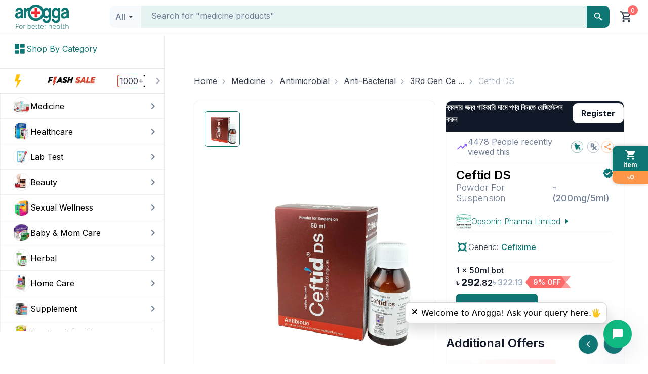

--- FILE ---
content_type: application/javascript; charset=UTF-8
request_url: https://www.arogga.com/_next/static/chunks/8723-43dcbe8f40f2dc5f.js
body_size: 23747
content:
(self.webpackChunk_N_E=self.webpackChunk_N_E||[]).push([[8723],{3489:e=>{var t=Date.now;e.exports=function(e){var r=0,n=0;return function(){var i=t(),a=16-(i-n);if(n=i,a>0){if(++r>=800)return arguments[0]}else r=0;return e.apply(void 0,arguments)}}},5969:(e,t,r)=>{"use strict";var n;r.d(t,{Vy:()=>f});let i=[];!function(e){e[e.DEBUG=0]="DEBUG",e[e.VERBOSE=1]="VERBOSE",e[e.INFO=2]="INFO",e[e.WARN=3]="WARN",e[e.ERROR=4]="ERROR",e[e.SILENT=5]="SILENT"}(n||(n={}));let a={debug:n.DEBUG,verbose:n.VERBOSE,info:n.INFO,warn:n.WARN,error:n.ERROR,silent:n.SILENT},o=n.INFO,s={[n.DEBUG]:"log",[n.VERBOSE]:"log",[n.INFO]:"info",[n.WARN]:"warn",[n.ERROR]:"error"},u=(e,t,...r)=>{if(t<e.logLevel)return;let n=new Date().toISOString(),i=s[t];if(i)console[i](`[${n}]  ${e.name}:`,...r);else throw Error(`Attempted to log a message with an invalid logType (value: ${t})`)};class f{constructor(e){this.name=e,this._logLevel=o,this._logHandler=u,this._userLogHandler=null,i.push(this)}get logLevel(){return this._logLevel}set logLevel(e){if(!(e in n))throw TypeError(`Invalid value "${e}" assigned to \`logLevel\``);this._logLevel=e}setLogLevel(e){this._logLevel="string"==typeof e?a[e]:e}get logHandler(){return this._logHandler}set logHandler(e){if("function"!=typeof e)throw TypeError("Value assigned to `logHandler` must be a function");this._logHandler=e}get userLogHandler(){return this._userLogHandler}set userLogHandler(e){this._userLogHandler=e}debug(...e){this._userLogHandler&&this._userLogHandler(this,n.DEBUG,...e),this._logHandler(this,n.DEBUG,...e)}log(...e){this._userLogHandler&&this._userLogHandler(this,n.VERBOSE,...e),this._logHandler(this,n.VERBOSE,...e)}info(...e){this._userLogHandler&&this._userLogHandler(this,n.INFO,...e),this._logHandler(this,n.INFO,...e)}warn(...e){this._userLogHandler&&this._userLogHandler(this,n.WARN,...e),this._logHandler(this,n.WARN,...e)}error(...e){this._userLogHandler&&this._userLogHandler(this,n.ERROR,...e),this._logHandler(this,n.ERROR,...e)}}},11089:e=>{var t=/\w*$/;e.exports=function(e){var r=new e.constructor(e.source,t.exec(e));return r.lastIndex=e.lastIndex,r}},13993:(e,t,r)=>{var n=r(16286),i=r(71661),a=r(95295);e.exports=function(e){return"function"!=typeof e.constructor||a(e)?{}:n(i(e))}},15027:e=>{var t=Object.prototype.hasOwnProperty;e.exports=function(e){var r=e.length,n=new e.constructor(r);return r&&"string"==typeof e[0]&&t.call(e,"index")&&(n.index=e.index,n.input=e.input),n}},15376:e=>{!function(){var t={675:function(e,t){"use strict";t.byteLength=function(e){var t=u(e),r=t[0],n=t[1];return(r+n)*3/4-n},t.toByteArray=function(e){var t,r,a=u(e),o=a[0],s=a[1],f=new i((o+s)*3/4-s),c=0,l=s>0?o-4:o;for(r=0;r<l;r+=4)t=n[e.charCodeAt(r)]<<18|n[e.charCodeAt(r+1)]<<12|n[e.charCodeAt(r+2)]<<6|n[e.charCodeAt(r+3)],f[c++]=t>>16&255,f[c++]=t>>8&255,f[c++]=255&t;return 2===s&&(t=n[e.charCodeAt(r)]<<2|n[e.charCodeAt(r+1)]>>4,f[c++]=255&t),1===s&&(t=n[e.charCodeAt(r)]<<10|n[e.charCodeAt(r+1)]<<4|n[e.charCodeAt(r+2)]>>2,f[c++]=t>>8&255,f[c++]=255&t),f},t.fromByteArray=function(e){for(var t,n=e.length,i=n%3,a=[],o=0,s=n-i;o<s;o+=16383)a.push(function(e,t,n){for(var i,a=[],o=t;o<n;o+=3)i=(e[o]<<16&0xff0000)+(e[o+1]<<8&65280)+(255&e[o+2]),a.push(r[i>>18&63]+r[i>>12&63]+r[i>>6&63]+r[63&i]);return a.join("")}(e,o,o+16383>s?s:o+16383));return 1===i?a.push(r[(t=e[n-1])>>2]+r[t<<4&63]+"=="):2===i&&a.push(r[(t=(e[n-2]<<8)+e[n-1])>>10]+r[t>>4&63]+r[t<<2&63]+"="),a.join("")};for(var r=[],n=[],i="undefined"!=typeof Uint8Array?Uint8Array:Array,a="ABCDEFGHIJKLMNOPQRSTUVWXYZabcdefghijklmnopqrstuvwxyz0123456789+/",o=0,s=a.length;o<s;++o)r[o]=a[o],n[a.charCodeAt(o)]=o;function u(e){var t=e.length;if(t%4>0)throw Error("Invalid string. Length must be a multiple of 4");var r=e.indexOf("=");-1===r&&(r=t);var n=r===t?0:4-r%4;return[r,n]}n[45]=62,n[95]=63},72:function(e,t,r){"use strict";var n=r(675),i=r(783),a="function"==typeof Symbol&&"function"==typeof Symbol.for?Symbol.for("nodejs.util.inspect.custom"):null;function o(e){if(e>0x7fffffff)throw RangeError('The value "'+e+'" is invalid for option "size"');var t=new Uint8Array(e);return Object.setPrototypeOf(t,s.prototype),t}function s(e,t,r){if("number"==typeof e){if("string"==typeof t)throw TypeError('The "string" argument must be of type string. Received type number');return c(e)}return u(e,t,r)}function u(e,t,r){if("string"==typeof e){var n=e,i=t;if(("string"!=typeof i||""===i)&&(i="utf8"),!s.isEncoding(i))throw TypeError("Unknown encoding: "+i);var a=0|p(n,i),u=o(a),f=u.write(n,i);return f!==a&&(u=u.slice(0,f)),u}if(ArrayBuffer.isView(e))return l(e);if(null==e)throw TypeError("The first argument must be one of type string, Buffer, ArrayBuffer, Array, or Array-like Object. Received type "+typeof e);if(D(e,ArrayBuffer)||e&&D(e.buffer,ArrayBuffer)||"undefined"!=typeof SharedArrayBuffer&&(D(e,SharedArrayBuffer)||e&&D(e.buffer,SharedArrayBuffer)))return function(e,t,r){var n;if(t<0||e.byteLength<t)throw RangeError('"offset" is outside of buffer bounds');if(e.byteLength<t+(r||0))throw RangeError('"length" is outside of buffer bounds');return Object.setPrototypeOf(n=void 0===t&&void 0===r?new Uint8Array(e):void 0===r?new Uint8Array(e,t):new Uint8Array(e,t,r),s.prototype),n}(e,t,r);if("number"==typeof e)throw TypeError('The "value" argument must not be of type number. Received type number');var c=e.valueOf&&e.valueOf();if(null!=c&&c!==e)return s.from(c,t,r);var d=function(e){if(s.isBuffer(e)){var t=0|h(e.length),r=o(t);return 0===r.length||e.copy(r,0,0,t),r}return void 0!==e.length?"number"!=typeof e.length||function(e){return e!=e}(e.length)?o(0):l(e):"Buffer"===e.type&&Array.isArray(e.data)?l(e.data):void 0}(e);if(d)return d;if("undefined"!=typeof Symbol&&null!=Symbol.toPrimitive&&"function"==typeof e[Symbol.toPrimitive])return s.from(e[Symbol.toPrimitive]("string"),t,r);throw TypeError("The first argument must be one of type string, Buffer, ArrayBuffer, Array, or Array-like Object. Received type "+typeof e)}function f(e){if("number"!=typeof e)throw TypeError('"size" argument must be of type number');if(e<0)throw RangeError('The value "'+e+'" is invalid for option "size"')}function c(e){return f(e),o(e<0?0:0|h(e))}function l(e){for(var t=e.length<0?0:0|h(e.length),r=o(t),n=0;n<t;n+=1)r[n]=255&e[n];return r}t.Buffer=s,t.SlowBuffer=function(e){return+e!=e&&(e=0),s.alloc(+e)},t.INSPECT_MAX_BYTES=50,t.kMaxLength=0x7fffffff,s.TYPED_ARRAY_SUPPORT=function(){try{var e=new Uint8Array(1),t={foo:function(){return 42}};return Object.setPrototypeOf(t,Uint8Array.prototype),Object.setPrototypeOf(e,t),42===e.foo()}catch(e){return!1}}(),s.TYPED_ARRAY_SUPPORT||"undefined"==typeof console||"function"!=typeof console.error||console.error("This browser lacks typed array (Uint8Array) support which is required by `buffer` v5.x. Use `buffer` v4.x if you require old browser support."),Object.defineProperty(s.prototype,"parent",{enumerable:!0,get:function(){if(s.isBuffer(this))return this.buffer}}),Object.defineProperty(s.prototype,"offset",{enumerable:!0,get:function(){if(s.isBuffer(this))return this.byteOffset}}),s.poolSize=8192,s.from=function(e,t,r){return u(e,t,r)},Object.setPrototypeOf(s.prototype,Uint8Array.prototype),Object.setPrototypeOf(s,Uint8Array),s.alloc=function(e,t,r){return(f(e),e<=0)?o(e):void 0!==t?"string"==typeof r?o(e).fill(t,r):o(e).fill(t):o(e)},s.allocUnsafe=function(e){return c(e)},s.allocUnsafeSlow=function(e){return c(e)};function h(e){if(e>=0x7fffffff)throw RangeError("Attempt to allocate Buffer larger than maximum size: 0x7fffffff bytes");return 0|e}function p(e,t){if(s.isBuffer(e))return e.length;if(ArrayBuffer.isView(e)||D(e,ArrayBuffer))return e.byteLength;if("string"!=typeof e)throw TypeError('The "string" argument must be one of type string, Buffer, or ArrayBuffer. Received type '+typeof e);var r=e.length,n=arguments.length>2&&!0===arguments[2];if(!n&&0===r)return 0;for(var i=!1;;)switch(t){case"ascii":case"latin1":case"binary":return r;case"utf8":case"utf-8":return x(e).length;case"ucs2":case"ucs-2":case"utf16le":case"utf-16le":return 2*r;case"hex":return r>>>1;case"base64":return _(e).length;default:if(i)return n?-1:x(e).length;t=(""+t).toLowerCase(),i=!0}}function d(e,t,r){var i,a,o,s=!1;if((void 0===t||t<0)&&(t=0),t>this.length||((void 0===r||r>this.length)&&(r=this.length),r<=0||(r>>>=0)<=(t>>>=0)))return"";for(e||(e="utf8");;)switch(e){case"hex":return function(e,t,r){var n=e.length;(!t||t<0)&&(t=0),(!r||r<0||r>n)&&(r=n);for(var i="",a=t;a<r;++a)i+=O[e[a]];return i}(this,t,r);case"utf8":case"utf-8":return b(this,t,r);case"ascii":return function(e,t,r){var n="";r=Math.min(e.length,r);for(var i=t;i<r;++i)n+=String.fromCharCode(127&e[i]);return n}(this,t,r);case"latin1":case"binary":return function(e,t,r){var n="";r=Math.min(e.length,r);for(var i=t;i<r;++i)n+=String.fromCharCode(e[i]);return n}(this,t,r);case"base64":return i=this,a=t,o=r,0===a&&o===i.length?n.fromByteArray(i):n.fromByteArray(i.slice(a,o));case"ucs2":case"ucs-2":case"utf16le":case"utf-16le":return function(e,t,r){for(var n=e.slice(t,r),i="",a=0;a<n.length;a+=2)i+=String.fromCharCode(n[a]+256*n[a+1]);return i}(this,t,r);default:if(s)throw TypeError("Unknown encoding: "+e);e=(e+"").toLowerCase(),s=!0}}function g(e,t,r){var n=e[t];e[t]=e[r],e[r]=n}function y(e,t,r,n,i){var a;if(0===e.length)return -1;if("string"==typeof r?(n=r,r=0):r>0x7fffffff?r=0x7fffffff:r<-0x80000000&&(r=-0x80000000),(a=r*=1)!=a&&(r=i?0:e.length-1),r<0&&(r=e.length+r),r>=e.length)if(i)return -1;else r=e.length-1;else if(r<0)if(!i)return -1;else r=0;if("string"==typeof t&&(t=s.from(t,n)),s.isBuffer(t))return 0===t.length?-1:m(e,t,r,n,i);if("number"==typeof t){if(t&=255,"function"==typeof Uint8Array.prototype.indexOf)if(i)return Uint8Array.prototype.indexOf.call(e,t,r);else return Uint8Array.prototype.lastIndexOf.call(e,t,r);return m(e,[t],r,n,i)}throw TypeError("val must be string, number or Buffer")}function m(e,t,r,n,i){var a,o=1,s=e.length,u=t.length;if(void 0!==n&&("ucs2"===(n=String(n).toLowerCase())||"ucs-2"===n||"utf16le"===n||"utf-16le"===n)){if(e.length<2||t.length<2)return -1;o=2,s/=2,u/=2,r/=2}function f(e,t){return 1===o?e[t]:e.readUInt16BE(t*o)}if(i){var c=-1;for(a=r;a<s;a++)if(f(e,a)===f(t,-1===c?0:a-c)){if(-1===c&&(c=a),a-c+1===u)return c*o}else -1!==c&&(a-=a-c),c=-1}else for(r+u>s&&(r=s-u),a=r;a>=0;a--){for(var l=!0,h=0;h<u;h++)if(f(e,a+h)!==f(t,h)){l=!1;break}if(l)return a}return -1}s.isBuffer=function(e){return null!=e&&!0===e._isBuffer&&e!==s.prototype},s.compare=function(e,t){if(D(e,Uint8Array)&&(e=s.from(e,e.offset,e.byteLength)),D(t,Uint8Array)&&(t=s.from(t,t.offset,t.byteLength)),!s.isBuffer(e)||!s.isBuffer(t))throw TypeError('The "buf1", "buf2" arguments must be one of type Buffer or Uint8Array');if(e===t)return 0;for(var r=e.length,n=t.length,i=0,a=Math.min(r,n);i<a;++i)if(e[i]!==t[i]){r=e[i],n=t[i];break}return r<n?-1:+(n<r)},s.isEncoding=function(e){switch(String(e).toLowerCase()){case"hex":case"utf8":case"utf-8":case"ascii":case"latin1":case"binary":case"base64":case"ucs2":case"ucs-2":case"utf16le":case"utf-16le":return!0;default:return!1}},s.concat=function(e,t){if(!Array.isArray(e))throw TypeError('"list" argument must be an Array of Buffers');if(0===e.length)return s.alloc(0);if(void 0===t)for(r=0,t=0;r<e.length;++r)t+=e[r].length;var r,n=s.allocUnsafe(t),i=0;for(r=0;r<e.length;++r){var a=e[r];if(D(a,Uint8Array)&&(a=s.from(a)),!s.isBuffer(a))throw TypeError('"list" argument must be an Array of Buffers');a.copy(n,i),i+=a.length}return n},s.byteLength=p,s.prototype._isBuffer=!0,s.prototype.swap16=function(){var e=this.length;if(e%2!=0)throw RangeError("Buffer size must be a multiple of 16-bits");for(var t=0;t<e;t+=2)g(this,t,t+1);return this},s.prototype.swap32=function(){var e=this.length;if(e%4!=0)throw RangeError("Buffer size must be a multiple of 32-bits");for(var t=0;t<e;t+=4)g(this,t,t+3),g(this,t+1,t+2);return this},s.prototype.swap64=function(){var e=this.length;if(e%8!=0)throw RangeError("Buffer size must be a multiple of 64-bits");for(var t=0;t<e;t+=8)g(this,t,t+7),g(this,t+1,t+6),g(this,t+2,t+5),g(this,t+3,t+4);return this},s.prototype.toString=function(){var e=this.length;return 0===e?"":0==arguments.length?b(this,0,e):d.apply(this,arguments)},s.prototype.toLocaleString=s.prototype.toString,s.prototype.equals=function(e){if(!s.isBuffer(e))throw TypeError("Argument must be a Buffer");return this===e||0===s.compare(this,e)},s.prototype.inspect=function(){var e="",r=t.INSPECT_MAX_BYTES;return e=this.toString("hex",0,r).replace(/(.{2})/g,"$1 ").trim(),this.length>r&&(e+=" ... "),"<Buffer "+e+">"},a&&(s.prototype[a]=s.prototype.inspect),s.prototype.compare=function(e,t,r,n,i){if(D(e,Uint8Array)&&(e=s.from(e,e.offset,e.byteLength)),!s.isBuffer(e))throw TypeError('The "target" argument must be one of type Buffer or Uint8Array. Received type '+typeof e);if(void 0===t&&(t=0),void 0===r&&(r=e?e.length:0),void 0===n&&(n=0),void 0===i&&(i=this.length),t<0||r>e.length||n<0||i>this.length)throw RangeError("out of range index");if(n>=i&&t>=r)return 0;if(n>=i)return -1;if(t>=r)return 1;if(t>>>=0,r>>>=0,n>>>=0,i>>>=0,this===e)return 0;for(var a=i-n,o=r-t,u=Math.min(a,o),f=this.slice(n,i),c=e.slice(t,r),l=0;l<u;++l)if(f[l]!==c[l]){a=f[l],o=c[l];break}return a<o?-1:+(o<a)},s.prototype.includes=function(e,t,r){return -1!==this.indexOf(e,t,r)},s.prototype.indexOf=function(e,t,r){return y(this,e,t,r,!0)},s.prototype.lastIndexOf=function(e,t,r){return y(this,e,t,r,!1)};function b(e,t,r){r=Math.min(e.length,r);for(var n=[],i=t;i<r;){var a,o,s,u,f=e[i],c=null,l=f>239?4:f>223?3:f>191?2:1;if(i+l<=r)switch(l){case 1:f<128&&(c=f);break;case 2:(192&(a=e[i+1]))==128&&(u=(31&f)<<6|63&a)>127&&(c=u);break;case 3:a=e[i+1],o=e[i+2],(192&a)==128&&(192&o)==128&&(u=(15&f)<<12|(63&a)<<6|63&o)>2047&&(u<55296||u>57343)&&(c=u);break;case 4:a=e[i+1],o=e[i+2],s=e[i+3],(192&a)==128&&(192&o)==128&&(192&s)==128&&(u=(15&f)<<18|(63&a)<<12|(63&o)<<6|63&s)>65535&&u<1114112&&(c=u)}null===c?(c=65533,l=1):c>65535&&(c-=65536,n.push(c>>>10&1023|55296),c=56320|1023&c),n.push(c),i+=l}var h=n,p=h.length;if(p<=4096)return String.fromCharCode.apply(String,h);for(var d="",g=0;g<p;)d+=String.fromCharCode.apply(String,h.slice(g,g+=4096));return d}function v(e,t,r){if(e%1!=0||e<0)throw RangeError("offset is not uint");if(e+t>r)throw RangeError("Trying to access beyond buffer length")}function w(e,t,r,n,i,a){if(!s.isBuffer(e))throw TypeError('"buffer" argument must be a Buffer instance');if(t>i||t<a)throw RangeError('"value" argument is out of bounds');if(r+n>e.length)throw RangeError("Index out of range")}function E(e,t,r,n,i,a){if(r+n>e.length||r<0)throw RangeError("Index out of range")}function I(e,t,r,n,a){return t*=1,r>>>=0,a||E(e,t,r,4,34028234663852886e22,-34028234663852886e22),i.write(e,t,r,n,23,4),r+4}function A(e,t,r,n,a){return t*=1,r>>>=0,a||E(e,t,r,8,17976931348623157e292,-17976931348623157e292),i.write(e,t,r,n,52,8),r+8}s.prototype.write=function(e,t,r,n){if(void 0===t)n="utf8",r=this.length,t=0;else if(void 0===r&&"string"==typeof t)n=t,r=this.length,t=0;else if(isFinite(t))t>>>=0,isFinite(r)?(r>>>=0,void 0===n&&(n="utf8")):(n=r,r=void 0);else throw Error("Buffer.write(string, encoding, offset[, length]) is no longer supported");var i,a,o,s,u,f,c,l,h=this.length-t;if((void 0===r||r>h)&&(r=h),e.length>0&&(r<0||t<0)||t>this.length)throw RangeError("Attempt to write outside buffer bounds");n||(n="utf8");for(var p=!1;;)switch(n){case"hex":return function(e,t,r,n){r=Number(r)||0;var i=e.length-r;n?(n=Number(n))>i&&(n=i):n=i;var a=t.length;n>a/2&&(n=a/2);for(var o=0;o<n;++o){var s,u=parseInt(t.substr(2*o,2),16);if((s=u)!=s)break;e[r+o]=u}return o}(this,e,t,r);case"utf8":case"utf-8":return i=t,a=r,T(x(e,this.length-i),this,i,a);case"ascii":return o=t,s=r,T(C(e),this,o,s);case"latin1":case"binary":return function(e,t,r,n){return T(C(t),e,r,n)}(this,e,t,r);case"base64":return u=t,f=r,T(_(e),this,u,f);case"ucs2":case"ucs-2":case"utf16le":case"utf-16le":return c=t,l=r,T(function(e,t){for(var r,n,i=[],a=0;a<e.length&&!((t-=2)<0);++a)n=(r=e.charCodeAt(a))>>8,i.push(r%256),i.push(n);return i}(e,this.length-c),this,c,l);default:if(p)throw TypeError("Unknown encoding: "+n);n=(""+n).toLowerCase(),p=!0}},s.prototype.toJSON=function(){return{type:"Buffer",data:Array.prototype.slice.call(this._arr||this,0)}},s.prototype.slice=function(e,t){var r=this.length;e=~~e,t=void 0===t?r:~~t,e<0?(e+=r)<0&&(e=0):e>r&&(e=r),t<0?(t+=r)<0&&(t=0):t>r&&(t=r),t<e&&(t=e);var n=this.subarray(e,t);return Object.setPrototypeOf(n,s.prototype),n},s.prototype.readUIntLE=function(e,t,r){e>>>=0,t>>>=0,r||v(e,t,this.length);for(var n=this[e],i=1,a=0;++a<t&&(i*=256);)n+=this[e+a]*i;return n},s.prototype.readUIntBE=function(e,t,r){e>>>=0,t>>>=0,r||v(e,t,this.length);for(var n=this[e+--t],i=1;t>0&&(i*=256);)n+=this[e+--t]*i;return n},s.prototype.readUInt8=function(e,t){return e>>>=0,t||v(e,1,this.length),this[e]},s.prototype.readUInt16LE=function(e,t){return e>>>=0,t||v(e,2,this.length),this[e]|this[e+1]<<8},s.prototype.readUInt16BE=function(e,t){return e>>>=0,t||v(e,2,this.length),this[e]<<8|this[e+1]},s.prototype.readUInt32LE=function(e,t){return e>>>=0,t||v(e,4,this.length),(this[e]|this[e+1]<<8|this[e+2]<<16)+0x1000000*this[e+3]},s.prototype.readUInt32BE=function(e,t){return e>>>=0,t||v(e,4,this.length),0x1000000*this[e]+(this[e+1]<<16|this[e+2]<<8|this[e+3])},s.prototype.readIntLE=function(e,t,r){e>>>=0,t>>>=0,r||v(e,t,this.length);for(var n=this[e],i=1,a=0;++a<t&&(i*=256);)n+=this[e+a]*i;return n>=(i*=128)&&(n-=Math.pow(2,8*t)),n},s.prototype.readIntBE=function(e,t,r){e>>>=0,t>>>=0,r||v(e,t,this.length);for(var n=t,i=1,a=this[e+--n];n>0&&(i*=256);)a+=this[e+--n]*i;return a>=(i*=128)&&(a-=Math.pow(2,8*t)),a},s.prototype.readInt8=function(e,t){return(e>>>=0,t||v(e,1,this.length),128&this[e])?-((255-this[e]+1)*1):this[e]},s.prototype.readInt16LE=function(e,t){e>>>=0,t||v(e,2,this.length);var r=this[e]|this[e+1]<<8;return 32768&r?0xffff0000|r:r},s.prototype.readInt16BE=function(e,t){e>>>=0,t||v(e,2,this.length);var r=this[e+1]|this[e]<<8;return 32768&r?0xffff0000|r:r},s.prototype.readInt32LE=function(e,t){return e>>>=0,t||v(e,4,this.length),this[e]|this[e+1]<<8|this[e+2]<<16|this[e+3]<<24},s.prototype.readInt32BE=function(e,t){return e>>>=0,t||v(e,4,this.length),this[e]<<24|this[e+1]<<16|this[e+2]<<8|this[e+3]},s.prototype.readFloatLE=function(e,t){return e>>>=0,t||v(e,4,this.length),i.read(this,e,!0,23,4)},s.prototype.readFloatBE=function(e,t){return e>>>=0,t||v(e,4,this.length),i.read(this,e,!1,23,4)},s.prototype.readDoubleLE=function(e,t){return e>>>=0,t||v(e,8,this.length),i.read(this,e,!0,52,8)},s.prototype.readDoubleBE=function(e,t){return e>>>=0,t||v(e,8,this.length),i.read(this,e,!1,52,8)},s.prototype.writeUIntLE=function(e,t,r,n){if(e*=1,t>>>=0,r>>>=0,!n){var i=Math.pow(2,8*r)-1;w(this,e,t,r,i,0)}var a=1,o=0;for(this[t]=255&e;++o<r&&(a*=256);)this[t+o]=e/a&255;return t+r},s.prototype.writeUIntBE=function(e,t,r,n){if(e*=1,t>>>=0,r>>>=0,!n){var i=Math.pow(2,8*r)-1;w(this,e,t,r,i,0)}var a=r-1,o=1;for(this[t+a]=255&e;--a>=0&&(o*=256);)this[t+a]=e/o&255;return t+r},s.prototype.writeUInt8=function(e,t,r){return e*=1,t>>>=0,r||w(this,e,t,1,255,0),this[t]=255&e,t+1},s.prototype.writeUInt16LE=function(e,t,r){return e*=1,t>>>=0,r||w(this,e,t,2,65535,0),this[t]=255&e,this[t+1]=e>>>8,t+2},s.prototype.writeUInt16BE=function(e,t,r){return e*=1,t>>>=0,r||w(this,e,t,2,65535,0),this[t]=e>>>8,this[t+1]=255&e,t+2},s.prototype.writeUInt32LE=function(e,t,r){return e*=1,t>>>=0,r||w(this,e,t,4,0xffffffff,0),this[t+3]=e>>>24,this[t+2]=e>>>16,this[t+1]=e>>>8,this[t]=255&e,t+4},s.prototype.writeUInt32BE=function(e,t,r){return e*=1,t>>>=0,r||w(this,e,t,4,0xffffffff,0),this[t]=e>>>24,this[t+1]=e>>>16,this[t+2]=e>>>8,this[t+3]=255&e,t+4},s.prototype.writeIntLE=function(e,t,r,n){if(e*=1,t>>>=0,!n){var i=Math.pow(2,8*r-1);w(this,e,t,r,i-1,-i)}var a=0,o=1,s=0;for(this[t]=255&e;++a<r&&(o*=256);)e<0&&0===s&&0!==this[t+a-1]&&(s=1),this[t+a]=(e/o|0)-s&255;return t+r},s.prototype.writeIntBE=function(e,t,r,n){if(e*=1,t>>>=0,!n){var i=Math.pow(2,8*r-1);w(this,e,t,r,i-1,-i)}var a=r-1,o=1,s=0;for(this[t+a]=255&e;--a>=0&&(o*=256);)e<0&&0===s&&0!==this[t+a+1]&&(s=1),this[t+a]=(e/o|0)-s&255;return t+r},s.prototype.writeInt8=function(e,t,r){return e*=1,t>>>=0,r||w(this,e,t,1,127,-128),e<0&&(e=255+e+1),this[t]=255&e,t+1},s.prototype.writeInt16LE=function(e,t,r){return e*=1,t>>>=0,r||w(this,e,t,2,32767,-32768),this[t]=255&e,this[t+1]=e>>>8,t+2},s.prototype.writeInt16BE=function(e,t,r){return e*=1,t>>>=0,r||w(this,e,t,2,32767,-32768),this[t]=e>>>8,this[t+1]=255&e,t+2},s.prototype.writeInt32LE=function(e,t,r){return e*=1,t>>>=0,r||w(this,e,t,4,0x7fffffff,-0x80000000),this[t]=255&e,this[t+1]=e>>>8,this[t+2]=e>>>16,this[t+3]=e>>>24,t+4},s.prototype.writeInt32BE=function(e,t,r){return e*=1,t>>>=0,r||w(this,e,t,4,0x7fffffff,-0x80000000),e<0&&(e=0xffffffff+e+1),this[t]=e>>>24,this[t+1]=e>>>16,this[t+2]=e>>>8,this[t+3]=255&e,t+4},s.prototype.writeFloatLE=function(e,t,r){return I(this,e,t,!0,r)},s.prototype.writeFloatBE=function(e,t,r){return I(this,e,t,!1,r)},s.prototype.writeDoubleLE=function(e,t,r){return A(this,e,t,!0,r)},s.prototype.writeDoubleBE=function(e,t,r){return A(this,e,t,!1,r)},s.prototype.copy=function(e,t,r,n){if(!s.isBuffer(e))throw TypeError("argument should be a Buffer");if(r||(r=0),n||0===n||(n=this.length),t>=e.length&&(t=e.length),t||(t=0),n>0&&n<r&&(n=r),n===r||0===e.length||0===this.length)return 0;if(t<0)throw RangeError("targetStart out of bounds");if(r<0||r>=this.length)throw RangeError("Index out of range");if(n<0)throw RangeError("sourceEnd out of bounds");n>this.length&&(n=this.length),e.length-t<n-r&&(n=e.length-t+r);var i=n-r;if(this===e&&"function"==typeof Uint8Array.prototype.copyWithin)this.copyWithin(t,r,n);else if(this===e&&r<t&&t<n)for(var a=i-1;a>=0;--a)e[a+t]=this[a+r];else Uint8Array.prototype.set.call(e,this.subarray(r,n),t);return i},s.prototype.fill=function(e,t,r,n){if("string"==typeof e){if("string"==typeof t?(n=t,t=0,r=this.length):"string"==typeof r&&(n=r,r=this.length),void 0!==n&&"string"!=typeof n)throw TypeError("encoding must be a string");if("string"==typeof n&&!s.isEncoding(n))throw TypeError("Unknown encoding: "+n);if(1===e.length){var i,a=e.charCodeAt(0);("utf8"===n&&a<128||"latin1"===n)&&(e=a)}}else"number"==typeof e?e&=255:"boolean"==typeof e&&(e=Number(e));if(t<0||this.length<t||this.length<r)throw RangeError("Out of range index");if(r<=t)return this;if(t>>>=0,r=void 0===r?this.length:r>>>0,e||(e=0),"number"==typeof e)for(i=t;i<r;++i)this[i]=e;else{var o=s.isBuffer(e)?e:s.from(e,n),u=o.length;if(0===u)throw TypeError('The value "'+e+'" is invalid for argument "value"');for(i=0;i<r-t;++i)this[i+t]=o[i%u]}return this};var S=/[^+/0-9A-Za-z-_]/g;function x(e,t){t=t||1/0;for(var r,n=e.length,i=null,a=[],o=0;o<n;++o){if((r=e.charCodeAt(o))>55295&&r<57344){if(!i){if(r>56319||o+1===n){(t-=3)>-1&&a.push(239,191,189);continue}i=r;continue}if(r<56320){(t-=3)>-1&&a.push(239,191,189),i=r;continue}r=(i-55296<<10|r-56320)+65536}else i&&(t-=3)>-1&&a.push(239,191,189);if(i=null,r<128){if((t-=1)<0)break;a.push(r)}else if(r<2048){if((t-=2)<0)break;a.push(r>>6|192,63&r|128)}else if(r<65536){if((t-=3)<0)break;a.push(r>>12|224,r>>6&63|128,63&r|128)}else if(r<1114112){if((t-=4)<0)break;a.push(r>>18|240,r>>12&63|128,r>>6&63|128,63&r|128)}else throw Error("Invalid code point")}return a}function C(e){for(var t=[],r=0;r<e.length;++r)t.push(255&e.charCodeAt(r));return t}function _(e){return n.toByteArray(function(e){if((e=(e=e.split("=")[0]).trim().replace(S,"")).length<2)return"";for(;e.length%4!=0;)e+="=";return e}(e))}function T(e,t,r,n){for(var i=0;i<n&&!(i+r>=t.length)&&!(i>=e.length);++i)t[i+r]=e[i];return i}function D(e,t){return e instanceof t||null!=e&&null!=e.constructor&&null!=e.constructor.name&&e.constructor.name===t.name}var O=function(){for(var e="0123456789abcdef",t=Array(256),r=0;r<16;++r)for(var n=16*r,i=0;i<16;++i)t[n+i]=e[r]+e[i];return t}()},783:function(e,t){t.read=function(e,t,r,n,i){var a,o,s=8*i-n-1,u=(1<<s)-1,f=u>>1,c=-7,l=r?i-1:0,h=r?-1:1,p=e[t+l];for(l+=h,a=p&(1<<-c)-1,p>>=-c,c+=s;c>0;a=256*a+e[t+l],l+=h,c-=8);for(o=a&(1<<-c)-1,a>>=-c,c+=n;c>0;o=256*o+e[t+l],l+=h,c-=8);if(0===a)a=1-f;else{if(a===u)return o?NaN:1/0*(p?-1:1);o+=Math.pow(2,n),a-=f}return(p?-1:1)*o*Math.pow(2,a-n)},t.write=function(e,t,r,n,i,a){var o,s,u,f=8*a-i-1,c=(1<<f)-1,l=c>>1,h=5960464477539062e-23*(23===i),p=n?0:a-1,d=n?1:-1,g=+(t<0||0===t&&1/t<0);for(isNaN(t=Math.abs(t))||t===1/0?(s=+!!isNaN(t),o=c):(o=Math.floor(Math.log(t)/Math.LN2),t*(u=Math.pow(2,-o))<1&&(o--,u*=2),o+l>=1?t+=h/u:t+=h*Math.pow(2,1-l),t*u>=2&&(o++,u/=2),o+l>=c?(s=0,o=c):o+l>=1?(s=(t*u-1)*Math.pow(2,i),o+=l):(s=t*Math.pow(2,l-1)*Math.pow(2,i),o=0));i>=8;e[r+p]=255&s,p+=d,s/=256,i-=8);for(o=o<<i|s,f+=i;f>0;e[r+p]=255&o,p+=d,o/=256,f-=8);e[r+p-d]|=128*g}}},r={};function n(e){var i=r[e];if(void 0!==i)return i.exports;var a=r[e]={exports:{}},o=!0;try{t[e](a,a.exports,n),o=!1}finally{o&&delete r[e]}return a.exports}n.ab="//",e.exports=n(72)}()},15787:(e,t,r)=>{"use strict";r.d(t,{Ay:()=>y});var n=r(67810),i=r(77167),a=r(12115),o=r(47650);let s={disabled:!1},u=a.createContext(null);var f="unmounted",c="exited",l="entering",h="entered",p="exiting",d=function(e){function t(t,r){var n,i=e.call(this,t,r)||this,a=r&&!r.isMounting?t.enter:t.appear;return i.appearStatus=null,t.in?a?(n=c,i.appearStatus=l):n=h:n=t.unmountOnExit||t.mountOnEnter?f:c,i.state={status:n},i.nextCallback=null,i}t.prototype=Object.create(e.prototype),t.prototype.constructor=t,(0,i.A)(t,e),t.getDerivedStateFromProps=function(e,t){return e.in&&t.status===f?{status:c}:null};var r=t.prototype;return r.componentDidMount=function(){this.updateStatus(!0,this.appearStatus)},r.componentDidUpdate=function(e){var t=null;if(e!==this.props){var r=this.state.status;this.props.in?r!==l&&r!==h&&(t=l):(r===l||r===h)&&(t=p)}this.updateStatus(!1,t)},r.componentWillUnmount=function(){this.cancelNextCallback()},r.getTimeouts=function(){var e,t,r,n=this.props.timeout;return e=t=r=n,null!=n&&"number"!=typeof n&&(e=n.exit,t=n.enter,r=void 0!==n.appear?n.appear:t),{exit:e,enter:t,appear:r}},r.updateStatus=function(e,t){if(void 0===e&&(e=!1),null!==t)if(this.cancelNextCallback(),t===l){if(this.props.unmountOnExit||this.props.mountOnEnter){var r=this.props.nodeRef?this.props.nodeRef.current:o.findDOMNode(this);r&&r.scrollTop}this.performEnter(e)}else this.performExit();else this.props.unmountOnExit&&this.state.status===c&&this.setState({status:f})},r.performEnter=function(e){var t=this,r=this.props.enter,n=this.context?this.context.isMounting:e,i=this.props.nodeRef?[n]:[o.findDOMNode(this),n],a=i[0],u=i[1],f=this.getTimeouts(),c=n?f.appear:f.enter;if(!e&&!r||s.disabled)return void this.safeSetState({status:h},function(){t.props.onEntered(a)});this.props.onEnter(a,u),this.safeSetState({status:l},function(){t.props.onEntering(a,u),t.onTransitionEnd(c,function(){t.safeSetState({status:h},function(){t.props.onEntered(a,u)})})})},r.performExit=function(){var e=this,t=this.props.exit,r=this.getTimeouts(),n=this.props.nodeRef?void 0:o.findDOMNode(this);if(!t||s.disabled)return void this.safeSetState({status:c},function(){e.props.onExited(n)});this.props.onExit(n),this.safeSetState({status:p},function(){e.props.onExiting(n),e.onTransitionEnd(r.exit,function(){e.safeSetState({status:c},function(){e.props.onExited(n)})})})},r.cancelNextCallback=function(){null!==this.nextCallback&&(this.nextCallback.cancel(),this.nextCallback=null)},r.safeSetState=function(e,t){t=this.setNextCallback(t),this.setState(e,t)},r.setNextCallback=function(e){var t=this,r=!0;return this.nextCallback=function(n){r&&(r=!1,t.nextCallback=null,e(n))},this.nextCallback.cancel=function(){r=!1},this.nextCallback},r.onTransitionEnd=function(e,t){this.setNextCallback(t);var r=this.props.nodeRef?this.props.nodeRef.current:o.findDOMNode(this),n=null==e&&!this.props.addEndListener;if(!r||n)return void setTimeout(this.nextCallback,0);if(this.props.addEndListener){var i=this.props.nodeRef?[this.nextCallback]:[r,this.nextCallback],a=i[0],s=i[1];this.props.addEndListener(a,s)}null!=e&&setTimeout(this.nextCallback,e)},r.render=function(){var e=this.state.status;if(e===f)return null;var t=this.props,r=t.children,i=(t.in,t.mountOnEnter,t.unmountOnExit,t.appear,t.enter,t.exit,t.timeout,t.addEndListener,t.onEnter,t.onEntering,t.onEntered,t.onExit,t.onExiting,t.onExited,t.nodeRef,(0,n.A)(t,["children","in","mountOnEnter","unmountOnExit","appear","enter","exit","timeout","addEndListener","onEnter","onEntering","onEntered","onExit","onExiting","onExited","nodeRef"]));return a.createElement(u.Provider,{value:null},"function"==typeof r?r(e,i):a.cloneElement(a.Children.only(r),i))},t}(a.Component);function g(){}d.contextType=u,d.propTypes={},d.defaultProps={in:!1,mountOnEnter:!1,unmountOnExit:!1,appear:!1,enter:!0,exit:!0,onEnter:g,onEntering:g,onEntered:g,onExit:g,onExiting:g,onExited:g},d.UNMOUNTED=f,d.EXITED=c,d.ENTERING=l,d.ENTERED=h,d.EXITING=p;let y=d},16286:(e,t,r)=>{var n=r(26745),i=Object.create;e.exports=function(){function e(){}return function(t){if(!n(t))return{};if(i)return i(t);e.prototype=t;var r=new e;return e.prototype=void 0,r}}()},18223:(e,t,r)=>{var n=r(91602);e.exports=function(e){var t=new e.constructor(e.byteLength);return new n(t).set(new n(e)),t}},20117:(e,t,r)=>{var n=r(37467),i=r(30508);e.exports=function(e,t,r,a){var o=!r;r||(r={});for(var s=-1,u=t.length;++s<u;){var f=t[s],c=a?a(r[f],e[f],f,r,e):void 0;void 0===c&&(c=e[f]),o?i(r,f,c):n(r,f,c)}return r}},22396:(e,t,r)=>{"use strict";r.d(t,{h1:()=>s,uA:()=>i});var n=r(57176);class i{constructor(e,t,r){this.name=e,this.instanceFactory=t,this.type=r,this.multipleInstances=!1,this.serviceProps={},this.instantiationMode="LAZY",this.onInstanceCreated=null}setInstantiationMode(e){return this.instantiationMode=e,this}setMultipleInstances(e){return this.multipleInstances=e,this}setServiceProps(e){return this.serviceProps=e,this}setInstanceCreatedCallback(e){return this.onInstanceCreated=e,this}}let a="[DEFAULT]";class o{constructor(e,t){this.name=e,this.container=t,this.component=null,this.instances=new Map,this.instancesDeferred=new Map,this.instancesOptions=new Map,this.onInitCallbacks=new Map}get(e){let t=this.normalizeInstanceIdentifier(e);if(!this.instancesDeferred.has(t)){let e=new n.cY;if(this.instancesDeferred.set(t,e),this.isInitialized(t)||this.shouldAutoInitialize())try{let r=this.getOrInitializeService({instanceIdentifier:t});r&&e.resolve(r)}catch(e){}}return this.instancesDeferred.get(t).promise}getImmediate(e){var t;let r=this.normalizeInstanceIdentifier(null==e?void 0:e.identifier),n=null!=(t=null==e?void 0:e.optional)&&t;if(this.isInitialized(r)||this.shouldAutoInitialize())try{return this.getOrInitializeService({instanceIdentifier:r})}catch(e){if(n)return null;throw e}if(n)return null;throw Error(`Service ${this.name} is not available`)}getComponent(){return this.component}setComponent(e){if(e.name!==this.name)throw Error(`Mismatching Component ${e.name} for Provider ${this.name}.`);if(this.component)throw Error(`Component for ${this.name} has already been provided`);if(this.component=e,this.shouldAutoInitialize()){if("EAGER"===e.instantiationMode)try{this.getOrInitializeService({instanceIdentifier:a})}catch(e){}for(let[e,t]of this.instancesDeferred.entries()){let r=this.normalizeInstanceIdentifier(e);try{let e=this.getOrInitializeService({instanceIdentifier:r});t.resolve(e)}catch(e){}}}}clearInstance(e=a){this.instancesDeferred.delete(e),this.instancesOptions.delete(e),this.instances.delete(e)}async delete(){let e=Array.from(this.instances.values());await Promise.all([...e.filter(e=>"INTERNAL"in e).map(e=>e.INTERNAL.delete()),...e.filter(e=>"_delete"in e).map(e=>e._delete())])}isComponentSet(){return null!=this.component}isInitialized(e=a){return this.instances.has(e)}getOptions(e=a){return this.instancesOptions.get(e)||{}}initialize(e={}){let{options:t={}}=e,r=this.normalizeInstanceIdentifier(e.instanceIdentifier);if(this.isInitialized(r))throw Error(`${this.name}(${r}) has already been initialized`);if(!this.isComponentSet())throw Error(`Component ${this.name} has not been registered yet`);let n=this.getOrInitializeService({instanceIdentifier:r,options:t});for(let[e,t]of this.instancesDeferred.entries())r===this.normalizeInstanceIdentifier(e)&&t.resolve(n);return n}onInit(e,t){var r;let n=this.normalizeInstanceIdentifier(t),i=null!=(r=this.onInitCallbacks.get(n))?r:new Set;i.add(e),this.onInitCallbacks.set(n,i);let a=this.instances.get(n);return a&&e(a,n),()=>{i.delete(e)}}invokeOnInitCallbacks(e,t){let r=this.onInitCallbacks.get(t);if(r)for(let n of r)try{n(e,t)}catch(e){}}getOrInitializeService({instanceIdentifier:e,options:t={}}){var r;let n=this.instances.get(e);if(!n&&this.component&&(n=this.component.instanceFactory(this.container,{instanceIdentifier:(r=e)===a?void 0:r,options:t}),this.instances.set(e,n),this.instancesOptions.set(e,t),this.invokeOnInitCallbacks(n,e),this.component.onInstanceCreated))try{this.component.onInstanceCreated(this.container,e,n)}catch(e){}return n||null}normalizeInstanceIdentifier(e=a){return this.component?this.component.multipleInstances?e:a:e}shouldAutoInitialize(){return!!this.component&&"EXPLICIT"!==this.component.instantiationMode}}class s{constructor(e){this.name=e,this.providers=new Map}addComponent(e){let t=this.getProvider(e.name);if(t.isComponentSet())throw Error(`Component ${e.name} has already been registered with ${this.name}`);t.setComponent(e)}addOrOverwriteComponent(e){this.getProvider(e.name).isComponentSet()&&this.providers.delete(e.name),this.addComponent(e)}getProvider(e){if(this.providers.has(e))return this.providers.get(e);let t=new o(e,this);return this.providers.set(e,t),t}getProviders(){return Array.from(this.providers.values())}}},23629:(e,t,r)=>{var n=r(18223);e.exports=function(e,t){var r=t?n(e.buffer):e.buffer;return new e.constructor(r,e.byteOffset,e.byteLength)}},26932:(e,t,r)=>{var n=r(91108),i=r(57815);e.exports=function e(t,r,a,o,s){var u=-1,f=t.length;for(a||(a=i),s||(s=[]);++u<f;){var c=t[u];r>0&&a(c)?r>1?e(c,r-1,a,o,s):n(s,c):o||(s[s.length]=c)}return s}},29820:(e,t,r)=>{"use strict";r.d(t,{KO:()=>A,Sx:()=>I,Wp:()=>E,j6:()=>b,om:()=>m});var n=r(22396),i=r(5969),a=r(57176),o=r(91951);class s{constructor(e){this.container=e}getPlatformInfoString(){return this.container.getProviders().map(e=>{if(!function(e){let t=e.getComponent();return(null==t?void 0:t.type)==="VERSION"}(e))return null;{let t=e.getImmediate();return`${t.library}/${t.version}`}}).filter(e=>e).join(" ")}}let u="@firebase/app",f="0.13.0",c=new i.Vy("@firebase/app"),l="[DEFAULT]",h={[u]:"fire-core","@firebase/app-compat":"fire-core-compat","@firebase/analytics":"fire-analytics","@firebase/analytics-compat":"fire-analytics-compat","@firebase/app-check":"fire-app-check","@firebase/app-check-compat":"fire-app-check-compat","@firebase/auth":"fire-auth","@firebase/auth-compat":"fire-auth-compat","@firebase/database":"fire-rtdb","@firebase/data-connect":"fire-data-connect","@firebase/database-compat":"fire-rtdb-compat","@firebase/functions":"fire-fn","@firebase/functions-compat":"fire-fn-compat","@firebase/installations":"fire-iid","@firebase/installations-compat":"fire-iid-compat","@firebase/messaging":"fire-fcm","@firebase/messaging-compat":"fire-fcm-compat","@firebase/performance":"fire-perf","@firebase/performance-compat":"fire-perf-compat","@firebase/remote-config":"fire-rc","@firebase/remote-config-compat":"fire-rc-compat","@firebase/storage":"fire-gcs","@firebase/storage-compat":"fire-gcs-compat","@firebase/firestore":"fire-fst","@firebase/firestore-compat":"fire-fst-compat","@firebase/ai":"fire-vertex","fire-js":"fire-js",firebase:"fire-js-all"},p=new Map,d=new Map,g=new Map;function y(e,t){try{e.container.addComponent(t)}catch(r){c.debug(`Component ${t.name} failed to register with FirebaseApp ${e.name}`,r)}}function m(e){let t=e.name;if(g.has(t))return c.debug(`There were multiple attempts to register component ${t}.`),!1;for(let r of(g.set(t,e),p.values()))y(r,e);for(let t of d.values())y(t,e);return!0}function b(e,t){let r=e.container.getProvider("heartbeat").getImmediate({optional:!0});return r&&r.triggerHeartbeat(),e.container.getProvider(t)}let v=new a.FA("app","Firebase",{"no-app":"No Firebase App '{$appName}' has been created - call initializeApp() first","bad-app-name":"Illegal App name: '{$appName}'","duplicate-app":"Firebase App named '{$appName}' already exists with different options or config","app-deleted":"Firebase App named '{$appName}' already deleted","server-app-deleted":"Firebase Server App has been deleted","no-options":"Need to provide options, when not being deployed to hosting via source.","invalid-app-argument":"firebase.{$appName}() takes either no argument or a Firebase App instance.","invalid-log-argument":"First argument to `onLog` must be null or a function.","idb-open":"Error thrown when opening IndexedDB. Original error: {$originalErrorMessage}.","idb-get":"Error thrown when reading from IndexedDB. Original error: {$originalErrorMessage}.","idb-set":"Error thrown when writing to IndexedDB. Original error: {$originalErrorMessage}.","idb-delete":"Error thrown when deleting from IndexedDB. Original error: {$originalErrorMessage}.","finalization-registry-not-supported":"FirebaseServerApp deleteOnDeref field defined but the JS runtime does not support FinalizationRegistry.","invalid-server-app-environment":"FirebaseServerApp is not for use in browser environments."});class w{constructor(e,t,r){this._isDeleted=!1,this._options=Object.assign({},e),this._config=Object.assign({},t),this._name=t.name,this._automaticDataCollectionEnabled=t.automaticDataCollectionEnabled,this._container=r,this.container.addComponent(new n.uA("app",()=>this,"PUBLIC"))}get automaticDataCollectionEnabled(){return this.checkDestroyed(),this._automaticDataCollectionEnabled}set automaticDataCollectionEnabled(e){this.checkDestroyed(),this._automaticDataCollectionEnabled=e}get name(){return this.checkDestroyed(),this._name}get options(){return this.checkDestroyed(),this._options}get config(){return this.checkDestroyed(),this._config}get container(){return this._container}get isDeleted(){return this._isDeleted}set isDeleted(e){this._isDeleted=e}checkDestroyed(){if(this.isDeleted)throw v.create("app-deleted",{appName:this._name})}}function E(e,t={}){let r=e;"object"!=typeof t&&(t={name:t});let i=Object.assign({name:l,automaticDataCollectionEnabled:!0},t),o=i.name;if("string"!=typeof o||!o)throw v.create("bad-app-name",{appName:String(o)});if(r||(r=(0,a.T9)()),!r)throw v.create("no-options");let s=p.get(o);if(s)if((0,a.bD)(r,s.options)&&(0,a.bD)(i,s.config))return s;else throw v.create("duplicate-app",{appName:o});let u=new n.h1(o);for(let e of g.values())u.addComponent(e);let f=new w(r,i,u);return p.set(o,f),f}function I(e=l){let t=p.get(e);if(!t&&e===l&&(0,a.T9)())return E();if(!t)throw v.create("no-app",{appName:e});return t}function A(e,t,r){var i;let a=null!=(i=h[e])?i:e;r&&(a+=`-${r}`);let o=a.match(/\s|\//),s=t.match(/\s|\//);if(o||s){let e=[`Unable to register library "${a}" with version "${t}":`];o&&e.push(`library name "${a}" contains illegal characters (whitespace or "/")`),o&&s&&e.push("and"),s&&e.push(`version name "${t}" contains illegal characters (whitespace or "/")`),c.warn(e.join(" "));return}m(new n.uA(`${a}-version`,()=>({library:a,version:t}),"VERSION"))}let S="firebase-heartbeat-store",x=null;function C(){return x||(x=(0,o.P2)("firebase-heartbeat-database",1,{upgrade:(e,t)=>{if(0===t)try{e.createObjectStore(S)}catch(e){console.warn(e)}}}).catch(e=>{throw v.create("idb-open",{originalErrorMessage:e.message})})),x}async function _(e){try{let t=(await C()).transaction(S),r=await t.objectStore(S).get(D(e));return await t.done,r}catch(e){if(e instanceof a.g)c.warn(e.message);else{let t=v.create("idb-get",{originalErrorMessage:null==e?void 0:e.message});c.warn(t.message)}}}async function T(e,t){try{let r=(await C()).transaction(S,"readwrite"),n=r.objectStore(S);await n.put(t,D(e)),await r.done}catch(e){if(e instanceof a.g)c.warn(e.message);else{let t=v.create("idb-set",{originalErrorMessage:null==e?void 0:e.message});c.warn(t.message)}}}function D(e){return`${e.name}!${e.options.appId}`}class O{constructor(e){this.container=e,this._heartbeatsCache=null;let t=this.container.getProvider("app").getImmediate();this._storage=new j(t),this._heartbeatsCachePromise=this._storage.read().then(e=>(this._heartbeatsCache=e,e))}async triggerHeartbeat(){var e,t;try{let r=this.container.getProvider("platform-logger").getImmediate().getPlatformInfoString(),n=B();if((null==(e=this._heartbeatsCache)?void 0:e.heartbeats)==null&&(this._heartbeatsCache=await this._heartbeatsCachePromise,(null==(t=this._heartbeatsCache)?void 0:t.heartbeats)==null)||this._heartbeatsCache.lastSentHeartbeatDate===n||this._heartbeatsCache.heartbeats.some(e=>e.date===n))return;if(this._heartbeatsCache.heartbeats.push({date:n,agent:r}),this._heartbeatsCache.heartbeats.length>30){let e=function(e){if(0===e.length)return -1;let t=0,r=e[0].date;for(let n=1;n<e.length;n++)e[n].date<r&&(r=e[n].date,t=n);return t}(this._heartbeatsCache.heartbeats);this._heartbeatsCache.heartbeats.splice(e,1)}return this._storage.overwrite(this._heartbeatsCache)}catch(e){c.warn(e)}}async getHeartbeatsHeader(){var e;try{if(null===this._heartbeatsCache&&await this._heartbeatsCachePromise,(null==(e=this._heartbeatsCache)?void 0:e.heartbeats)==null||0===this._heartbeatsCache.heartbeats.length)return"";let t=B(),{heartbeatsToSend:r,unsentEntries:n}=function(e,t=1024){let r=[],n=e.slice();for(let i of e){let e=r.find(e=>e.agent===i.agent);if(e){if(e.dates.push(i.date),M(r)>t){e.dates.pop();break}}else if(r.push({agent:i.agent,dates:[i.date]}),M(r)>t){r.pop();break}n=n.slice(1)}return{heartbeatsToSend:r,unsentEntries:n}}(this._heartbeatsCache.heartbeats),i=(0,a.Uj)(JSON.stringify({version:2,heartbeats:r}));return this._heartbeatsCache.lastSentHeartbeatDate=t,n.length>0?(this._heartbeatsCache.heartbeats=n,await this._storage.overwrite(this._heartbeatsCache)):(this._heartbeatsCache.heartbeats=[],this._storage.overwrite(this._heartbeatsCache)),i}catch(e){return c.warn(e),""}}}function B(){return new Date().toISOString().substring(0,10)}class j{constructor(e){this.app=e,this._canUseIndexedDBPromise=this.runIndexedDBEnvironmentCheck()}async runIndexedDBEnvironmentCheck(){return!!(0,a.zW)()&&(0,a.eX)().then(()=>!0).catch(()=>!1)}async read(){if(!await this._canUseIndexedDBPromise)return{heartbeats:[]};{let e=await _(this.app);return(null==e?void 0:e.heartbeats)?e:{heartbeats:[]}}}async overwrite(e){var t;if(await this._canUseIndexedDBPromise){let r=await this.read();return T(this.app,{lastSentHeartbeatDate:null!=(t=e.lastSentHeartbeatDate)?t:r.lastSentHeartbeatDate,heartbeats:e.heartbeats})}}async add(e){var t;if(await this._canUseIndexedDBPromise){let r=await this.read();return T(this.app,{lastSentHeartbeatDate:null!=(t=e.lastSentHeartbeatDate)?t:r.lastSentHeartbeatDate,heartbeats:[...r.heartbeats,...e.heartbeats]})}}}function M(e){return(0,a.Uj)(JSON.stringify({version:2,heartbeats:e})).length}m(new n.uA("platform-logger",e=>new s(e),"PRIVATE")),m(new n.uA("heartbeat",e=>new O(e),"PRIVATE")),A(u,f,""),A(u,f,"esm2017"),A("fire-js","")},30114:e=>{e.exports=function(e){var t=null==e?0:e.length;return t?e[t-1]:void 0}},34741:(e,t,r)=>{var n=r(80942),i=r(71661),a=r(26526),o=Object.prototype,s=Function.prototype.toString,u=o.hasOwnProperty,f=s.call(Object);e.exports=function(e){if(!a(e)||"[object Object]"!=n(e))return!1;var t=i(e);if(null===t)return!0;var r=u.call(t,"constructor")&&t.constructor;return"function"==typeof r&&r instanceof r&&s.call(r)==f}},36166:(e,t,r)=>{e=r.nmd(e);var n=r(51483),i=t&&!t.nodeType&&t,a=i&&e&&!e.nodeType&&e,o=a&&a.exports===i?n.Buffer:void 0,s=o?o.allocUnsafe:void 0;e.exports=function(e,t){if(t)return e.slice();var r=e.length,n=s?s(r):new e.constructor(r);return e.copy(n),n}},43130:(e,t,r)=>{var n=r(42979),i=r(26526);e.exports=function(e){return i(e)&&"[object Set]"==n(e)}},43526:(e,t,r)=>{var n=r(48486),i=r(94897),a=r(90176);e.exports=i?function(e,t){return i(e,"toString",{configurable:!0,enumerable:!1,value:n(t),writable:!0})}:a},48486:e=>{e.exports=function(e){return function(){return e}}},49832:(e,t,r)=>{var n=r(20117),i=r(67941);e.exports=function(e,t){return e&&n(t,i(t),e)}},52078:(e,t,r)=>{"use strict";r.d(t,{Wp:()=>n.Wp});var n=r(29820);(0,n.KO)("firebase","11.8.1","app")},57176:(e,t,r)=>{"use strict";r.d(t,{cY:()=>h,FA:()=>b,g:()=>m,dM:()=>y,u:()=>c,Uj:()=>f,p9:()=>E,bD:()=>function e(t,r){if(t===r)return!0;let n=Object.keys(t),i=Object.keys(r);for(let a of n){if(!i.includes(a))return!1;let n=t[a],o=r[a];if(w(n)&&w(o)){if(!e(n,o))return!1}else if(n!==o)return!1}for(let e of i)if(!n.includes(e))return!1;return!0},T9:()=>l,Ku:()=>I,sr:()=>p,zW:()=>d,eX:()=>g});var n=r(95704);let i=function(e){let t=[],r=0;for(let n=0;n<e.length;n++){let i=e.charCodeAt(n);i<128?t[r++]=i:(i<2048?t[r++]=i>>6|192:((64512&i)==55296&&n+1<e.length&&(64512&e.charCodeAt(n+1))==56320?(i=65536+((1023&i)<<10)+(1023&e.charCodeAt(++n)),t[r++]=i>>18|240,t[r++]=i>>12&63|128):t[r++]=i>>12|224,t[r++]=i>>6&63|128),t[r++]=63&i|128)}return t},a=function(e){let t=[],r=0,n=0;for(;r<e.length;){let i=e[r++];if(i<128)t[n++]=String.fromCharCode(i);else if(i>191&&i<224){let a=e[r++];t[n++]=String.fromCharCode((31&i)<<6|63&a)}else if(i>239&&i<365){let a=e[r++],o=((7&i)<<18|(63&a)<<12|(63&e[r++])<<6|63&e[r++])-65536;t[n++]=String.fromCharCode(55296+(o>>10)),t[n++]=String.fromCharCode(56320+(1023&o))}else{let a=e[r++],o=e[r++];t[n++]=String.fromCharCode((15&i)<<12|(63&a)<<6|63&o)}}return t.join("")},o={byteToCharMap_:null,charToByteMap_:null,byteToCharMapWebSafe_:null,charToByteMapWebSafe_:null,ENCODED_VALS_BASE:"ABCDEFGHIJKLMNOPQRSTUVWXYZabcdefghijklmnopqrstuvwxyz0123456789",get ENCODED_VALS(){return this.ENCODED_VALS_BASE+"+/="},get ENCODED_VALS_WEBSAFE(){return this.ENCODED_VALS_BASE+"-_."},HAS_NATIVE_SUPPORT:"function"==typeof atob,encodeByteArray(e,t){if(!Array.isArray(e))throw Error("encodeByteArray takes an array as a parameter");this.init_();let r=t?this.byteToCharMapWebSafe_:this.byteToCharMap_,n=[];for(let t=0;t<e.length;t+=3){let i=e[t],a=t+1<e.length,o=a?e[t+1]:0,s=t+2<e.length,u=s?e[t+2]:0,f=i>>2,c=(3&i)<<4|o>>4,l=(15&o)<<2|u>>6,h=63&u;!s&&(h=64,a||(l=64)),n.push(r[f],r[c],r[l],r[h])}return n.join("")},encodeString(e,t){return this.HAS_NATIVE_SUPPORT&&!t?btoa(e):this.encodeByteArray(i(e),t)},decodeString(e,t){return this.HAS_NATIVE_SUPPORT&&!t?atob(e):a(this.decodeStringToByteArray(e,t))},decodeStringToByteArray(e,t){this.init_();let r=t?this.charToByteMapWebSafe_:this.charToByteMap_,n=[];for(let t=0;t<e.length;){let i=r[e.charAt(t++)],a=t<e.length?r[e.charAt(t)]:0,o=++t<e.length?r[e.charAt(t)]:64,u=++t<e.length?r[e.charAt(t)]:64;if(++t,null==i||null==a||null==o||null==u)throw new s;let f=i<<2|a>>4;if(n.push(f),64!==o){let e=a<<4&240|o>>2;if(n.push(e),64!==u){let e=o<<6&192|u;n.push(e)}}}return n},init_(){if(!this.byteToCharMap_){this.byteToCharMap_={},this.charToByteMap_={},this.byteToCharMapWebSafe_={},this.charToByteMapWebSafe_={};for(let e=0;e<this.ENCODED_VALS.length;e++)this.byteToCharMap_[e]=this.ENCODED_VALS.charAt(e),this.charToByteMap_[this.byteToCharMap_[e]]=e,this.byteToCharMapWebSafe_[e]=this.ENCODED_VALS_WEBSAFE.charAt(e),this.charToByteMapWebSafe_[this.byteToCharMapWebSafe_[e]]=e,e>=this.ENCODED_VALS_BASE.length&&(this.charToByteMap_[this.ENCODED_VALS_WEBSAFE.charAt(e)]=e,this.charToByteMapWebSafe_[this.ENCODED_VALS.charAt(e)]=e)}}};class s extends Error{constructor(){super(...arguments),this.name="DecodeBase64StringError"}}let u=function(e){let t=i(e);return o.encodeByteArray(t,!0)},f=function(e){return u(e).replace(/\./g,"")},c=function(e){try{return o.decodeString(e,!0)}catch(e){console.error("base64Decode failed: ",e)}return null},l=()=>{var e;return null==(e=(()=>{try{return function(){if("undefined"!=typeof self)return self;if("undefined"!=typeof window)return window;if(void 0!==r.g)return r.g;throw Error("Unable to locate global object.")}().__FIREBASE_DEFAULTS__||(()=>{if(void 0===n||void 0===n.env)return;let e=n.env.__FIREBASE_DEFAULTS__;if(e)return JSON.parse(e)})()||(()=>{let e;if("undefined"==typeof document)return;try{e=document.cookie.match(/__FIREBASE_DEFAULTS__=([^;]+)/)}catch(e){return}let t=e&&c(e[1]);return t&&JSON.parse(t)})()}catch(e){console.info(`Unable to get __FIREBASE_DEFAULTS__ due to: ${e}`);return}})())?void 0:e.config};class h{constructor(){this.reject=()=>{},this.resolve=()=>{},this.promise=new Promise((e,t)=>{this.resolve=e,this.reject=t})}wrapCallback(e){return(t,r)=>{t?this.reject(t):this.resolve(r),"function"==typeof e&&(this.promise.catch(()=>{}),1===e.length?e(t):e(t,r))}}}function p(){let e="object"==typeof chrome?chrome.runtime:"object"==typeof browser?browser.runtime:void 0;return"object"==typeof e&&void 0!==e.id}function d(){try{return"object"==typeof indexedDB}catch(e){return!1}}function g(){return new Promise((e,t)=>{try{let r=!0,n="validate-browser-context-for-indexeddb-analytics-module",i=self.indexedDB.open(n);i.onsuccess=()=>{i.result.close(),r||self.indexedDB.deleteDatabase(n),e(!0)},i.onupgradeneeded=()=>{r=!1},i.onerror=()=>{var e;t((null==(e=i.error)?void 0:e.message)||"")}}catch(e){t(e)}})}function y(){return"undefined"!=typeof navigator&&!!navigator.cookieEnabled}class m extends Error{constructor(e,t,r){super(t),this.code=e,this.customData=r,this.name="FirebaseError",Object.setPrototypeOf(this,m.prototype),Error.captureStackTrace&&Error.captureStackTrace(this,b.prototype.create)}}class b{constructor(e,t,r){this.service=e,this.serviceName=t,this.errors=r}create(e,...t){var r,n;let i=t[0]||{},a=`${this.service}/${e}`,o=this.errors[e],s=o?(r=o,n=i,r.replace(v,(e,t)=>{let r=n[t];return null!=r?String(r):`<${t}?>`})):"Error",u=`${this.serviceName}: ${s} (${a}).`;return new m(a,u,i)}}let v=/\{\$([^}]+)}/g;function w(e){return null!==e&&"object"==typeof e}function E(e,t=1e3,r=2){let n=t*Math.pow(r,e),i=Math.round(.5*n*(Math.random()-.5)*2);return Math.min(144e5,n+i)}function I(e){return e&&e._delegate?e._delegate:e}},57815:(e,t,r)=>{var n=r(73423),i=r(25902),a=r(25411),o=n?n.isConcatSpreadable:void 0;e.exports=function(e){return a(e)||i(e)||!!(o&&e&&e[o])}},58140:(e,t,r)=>{var n=r(26932);e.exports=function(e){return(null==e?0:e.length)?n(e,1):[]}},60239:(e,t,r)=>{var n=r(74861),i=Math.max;e.exports=function(e,t,r){return t=i(void 0===t?e.length-1:t,0),function(){for(var a=arguments,o=-1,s=i(a.length-t,0),u=Array(s);++o<s;)u[o]=a[t+o];o=-1;for(var f=Array(t+1);++o<t;)f[o]=a[o];return f[t]=r(u),n(e,this,f)}}},63055:(e,t,r)=>{var n=r(21187),i=r(30114),a=r(67971),o=r(76917);e.exports=function(e,t){return t=n(t,e),null==(e=a(e,t))||delete e[o(i(t))]}},66196:(e,t,r)=>{var n=r(42979),i=r(26526);e.exports=function(e){return i(e)&&"[object Map]"==n(e)}},67810:(e,t,r)=>{"use strict";function n(e,t){if(null==e)return{};var r={};for(var n in e)if(({}).hasOwnProperty.call(e,n)){if(-1!==t.indexOf(n))continue;r[n]=e[n]}return r}r.d(t,{A:()=>n})},67971:(e,t,r)=>{var n=r(14638),i=r(69096);e.exports=function(e,t){return t.length<2?e:n(e,i(t,0,-1))}},68871:(e,t,r)=>{"use strict";let n,i,a,o;r.d(t,{P5:()=>eI,$s:()=>eA});var s=r(29820),u=r(5969),f=r(57176),c=r(22396),l=r(91951);let h="@firebase/installations",p="0.6.17",d=`w:${p}`,g="FIS_v2",y=new f.FA("installations","Installations",{"missing-app-config-values":'Missing App configuration value: "{$valueName}"',"not-registered":"Firebase Installation is not registered.","installation-not-found":"Firebase Installation not found.","request-failed":'{$requestName} request failed with error "{$serverCode} {$serverStatus}: {$serverMessage}"',"app-offline":"Could not process request. Application offline.","delete-pending-registration":"Can't delete installation while there is a pending registration request."});function m(e){return e instanceof f.g&&e.code.includes("request-failed")}function b({projectId:e}){return`https://firebaseinstallations.googleapis.com/v1/projects/${e}/installations`}function v(e){return{token:e.token,requestStatus:2,expiresIn:Number(e.expiresIn.replace("s","000")),creationTime:Date.now()}}async function w(e,t){let r=(await t.json()).error;return y.create("request-failed",{requestName:e,serverCode:r.code,serverMessage:r.message,serverStatus:r.status})}function E({apiKey:e}){return new Headers({"Content-Type":"application/json",Accept:"application/json","x-goog-api-key":e})}async function I(e){let t=await e();return t.status>=500&&t.status<600?e():t}async function A({appConfig:e,heartbeatServiceProvider:t},{fid:r}){let n=b(e),i=E(e),a=t.getImmediate({optional:!0});if(a){let e=await a.getHeartbeatsHeader();e&&i.append("x-firebase-client",e)}let o={method:"POST",headers:i,body:JSON.stringify({fid:r,authVersion:g,appId:e.appId,sdkVersion:d})},s=await I(()=>fetch(n,o));if(s.ok){let e=await s.json();return{fid:e.fid||r,registrationStatus:2,refreshToken:e.refreshToken,authToken:v(e.authToken)}}throw await w("Create Installation",s)}function S(e){return new Promise(t=>{setTimeout(t,e)})}let x=/^[cdef][\w-]{21}$/;function C(e){return`${e.appName}!${e.appId}`}let _=new Map;function T(e,t){let r=C(e);D(r,t),function(e,t){let r=(!O&&"BroadcastChannel"in self&&((O=new BroadcastChannel("[Firebase] FID Change")).onmessage=e=>{D(e.data.key,e.data.fid)}),O);r&&r.postMessage({key:e,fid:t}),0===_.size&&O&&(O.close(),O=null)}(r,t)}function D(e,t){let r=_.get(e);if(r)for(let e of r)e(t)}let O=null,B="firebase-installations-store",j=null;function M(){return j||(j=(0,l.P2)("firebase-installations-database",1,{upgrade:(e,t)=>{0===t&&e.createObjectStore(B)}})),j}async function k(e,t){let r=C(e),n=(await M()).transaction(B,"readwrite"),i=n.objectStore(B),a=await i.get(r);return await i.put(t,r),await n.done,a&&a.fid===t.fid||T(e,t.fid),t}async function L(e){let t=C(e),r=(await M()).transaction(B,"readwrite");await r.objectStore(B).delete(t),await r.done}async function N(e,t){let r=C(e),n=(await M()).transaction(B,"readwrite"),i=n.objectStore(B),a=await i.get(r),o=t(a);return void 0===o?await i.delete(r):await i.put(o,r),await n.done,o&&(!a||a.fid!==o.fid)&&T(e,o.fid),o}async function P(e){let t,r=await N(e.appConfig,r=>{let n=function(e,t){if(0===t.registrationStatus){if(!navigator.onLine)return{installationEntry:t,registrationPromise:Promise.reject(y.create("app-offline"))};let r={fid:t.fid,registrationStatus:1,registrationTime:Date.now()},n=R(e,r);return{installationEntry:r,registrationPromise:n}}return 1===t.registrationStatus?{installationEntry:t,registrationPromise:U(e)}:{installationEntry:t}}(e,$(r||{fid:function(){try{var e;let t=new Uint8Array(17);(self.crypto||self.msCrypto).getRandomValues(t),t[0]=112+t[0]%16;let r=(e=t,btoa(String.fromCharCode(...e)).replace(/\+/g,"-").replace(/\//g,"_").substr(0,22));return x.test(r)?r:""}catch(e){return""}}(),registrationStatus:0}));return t=n.registrationPromise,n.installationEntry});return""===r.fid?{installationEntry:await t}:{installationEntry:r,registrationPromise:t}}async function R(e,t){try{let r=await A(e,t);return k(e.appConfig,r)}catch(r){throw m(r)&&409===r.customData.serverCode?await L(e.appConfig):await k(e.appConfig,{fid:t.fid,registrationStatus:0}),r}}async function U(e){let t=await F(e.appConfig);for(;1===t.registrationStatus;)await S(100),t=await F(e.appConfig);if(0===t.registrationStatus){let{installationEntry:t,registrationPromise:r}=await P(e);return r||t}return t}function F(e){return N(e,e=>{if(!e)throw y.create("installation-not-found");return $(e)})}function $(e){var t;return 1===(t=e).registrationStatus&&t.registrationTime+1e4<Date.now()?{fid:e.fid,registrationStatus:0}:e}async function z({appConfig:e,heartbeatServiceProvider:t},r){let n=function(e,{fid:t}){return`${b(e)}/${t}/authTokens:generate`}(e,r),i=function(e,{refreshToken:t}){var r;let n=E(e);return n.append("Authorization",(r=t,`${g} ${r}`)),n}(e,r),a=t.getImmediate({optional:!0});if(a){let e=await a.getHeartbeatsHeader();e&&i.append("x-firebase-client",e)}let o={method:"POST",headers:i,body:JSON.stringify({installation:{sdkVersion:d,appId:e.appId}})},s=await I(()=>fetch(n,o));if(s.ok)return v(await s.json());throw await w("Generate Auth Token",s)}async function H(e,t=!1){let r,n=await N(e.appConfig,n=>{var i;if(!K(n))throw y.create("not-registered");let a=n.authToken;if(!t&&2===(i=a).requestStatus&&!function(e){let t=Date.now();return t<e.creationTime||e.creationTime+e.expiresIn<t+36e5}(i))return n;if(1===a.requestStatus)return r=V(e,t),n;{if(!navigator.onLine)throw y.create("app-offline");let t=function(e){let t={requestStatus:1,requestTime:Date.now()};return Object.assign(Object.assign({},e),{authToken:t})}(n);return r=q(e,t),t}});return r?await r:n.authToken}async function V(e,t){let r=await W(e.appConfig);for(;1===r.authToken.requestStatus;)await S(100),r=await W(e.appConfig);let n=r.authToken;return 0===n.requestStatus?H(e,t):n}function W(e){return N(e,e=>{var t;if(!K(e))throw y.create("not-registered");return 1===(t=e.authToken).requestStatus&&t.requestTime+1e4<Date.now()?Object.assign(Object.assign({},e),{authToken:{requestStatus:0}}):e})}async function q(e,t){try{let r=await z(e,t),n=Object.assign(Object.assign({},t),{authToken:r});return await k(e.appConfig,n),r}catch(r){if(m(r)&&(401===r.customData.serverCode||404===r.customData.serverCode))await L(e.appConfig);else{let r=Object.assign(Object.assign({},t),{authToken:{requestStatus:0}});await k(e.appConfig,r)}throw r}}function K(e){return void 0!==e&&2===e.registrationStatus}async function G(e){let{installationEntry:t,registrationPromise:r}=await P(e);return r?r.catch(console.error):H(e).catch(console.error),t.fid}async function Y(e,t=!1){return await J(e),(await H(e,t)).token}async function J(e){let{registrationPromise:t}=await P(e);t&&await t}function X(e){return y.create("missing-app-config-values",{valueName:e})}let Z="installations";(0,s.om)(new c.uA(Z,e=>{let t=e.getProvider("app").getImmediate(),r=function(e){if(!e||!e.options)throw X("App Configuration");if(!e.name)throw X("App Name");for(let t of["projectId","apiKey","appId"])if(!e.options[t])throw X(t);return{appName:e.name,projectId:e.options.projectId,apiKey:e.options.apiKey,appId:e.options.appId}}(t),n=(0,s.j6)(t,"heartbeat");return{app:t,appConfig:r,heartbeatServiceProvider:n,_delete:()=>Promise.resolve()}},"PUBLIC")),(0,s.om)(new c.uA("installations-internal",e=>{let t=e.getProvider("app").getImmediate(),r=(0,s.j6)(t,Z).getImmediate();return{getId:()=>G(r),getToken:e=>Y(r,e)}},"PRIVATE")),(0,s.KO)(h,p),(0,s.KO)(h,p,"esm2017");let Q="analytics",ee="https://www.googletagmanager.com/gtag/js",et=new u.Vy("@firebase/analytics"),er=new f.FA("analytics","Analytics",{"already-exists":"A Firebase Analytics instance with the appId {$id}  already exists. Only one Firebase Analytics instance can be created for each appId.","already-initialized":"initializeAnalytics() cannot be called again with different options than those it was initially called with. It can be called again with the same options to return the existing instance, or getAnalytics() can be used to get a reference to the already-initialized instance.","already-initialized-settings":"Firebase Analytics has already been initialized.settings() must be called before initializing any Analytics instanceor it will have no effect.","interop-component-reg-failed":"Firebase Analytics Interop Component failed to instantiate: {$reason}","invalid-analytics-context":"Firebase Analytics is not supported in this environment. Wrap initialization of analytics in analytics.isSupported() to prevent initialization in unsupported environments. Details: {$errorInfo}","indexeddb-unavailable":"IndexedDB unavailable or restricted in this environment. Wrap initialization of analytics in analytics.isSupported() to prevent initialization in unsupported environments. Details: {$errorInfo}","fetch-throttle":"The config fetch request timed out while in an exponential backoff state. Unix timestamp in milliseconds when fetch request throttling ends: {$throttleEndTimeMillis}.","config-fetch-failed":"Dynamic config fetch failed: [{$httpStatus}] {$responseMessage}","no-api-key":'The "apiKey" field is empty in the local Firebase config. Firebase Analytics requires this field tocontain a valid API key.',"no-app-id":'The "appId" field is empty in the local Firebase config. Firebase Analytics requires this field tocontain a valid app ID.',"no-client-id":'The "client_id" field is empty.',"invalid-gtag-resource":"Trusted Types detected an invalid gtag resource: {$gtagURL}."});function en(e){if(!e.startsWith(ee)){let t=er.create("invalid-gtag-resource",{gtagURL:e});return et.warn(t.message),""}return e}function ei(e){return Promise.all(e.map(e=>e.catch(e=>e)))}async function ea(e,t,r,n,i,a){let o=n[i];try{if(o)await t[o];else{let e=(await ei(r)).find(e=>e.measurementId===i);e&&await t[e.appId]}}catch(e){et.error(e)}e("config",i,a)}async function eo(e,t,r,n,i){try{let a=[];if(i&&i.send_to){let e=i.send_to;Array.isArray(e)||(e=[e]);let n=await ei(r);for(let r of e){let e=n.find(e=>e.measurementId===r),i=e&&t[e.appId];if(i)a.push(i);else{a=[];break}}}0===a.length&&(a=Object.values(t)),await Promise.all(a),e("event",n,i||{})}catch(e){et.error(e)}}class es{constructor(e={},t=1e3){this.throttleMetadata=e,this.intervalMillis=t}getThrottleMetadata(e){return this.throttleMetadata[e]}setThrottleMetadata(e,t){this.throttleMetadata[e]=t}deleteThrottleMetadata(e){delete this.throttleMetadata[e]}}let eu=new es;async function ef(e){var t;let{appId:r,apiKey:n}=e,i={method:"GET",headers:new Headers({Accept:"application/json","x-goog-api-key":n})},a="https://firebase.googleapis.com/v1alpha/projects/-/apps/{app-id}/webConfig".replace("{app-id}",r),o=await fetch(a,i);if(200!==o.status&&304!==o.status){let e="";try{let r=await o.json();(null==(t=r.error)?void 0:t.message)&&(e=r.error.message)}catch(e){}throw er.create("config-fetch-failed",{httpStatus:o.status,responseMessage:e})}return o.json()}async function ec(e,t=eu,r){let{appId:n,apiKey:i,measurementId:a}=e.options;if(!n)throw er.create("no-app-id");if(!i){if(a)return{measurementId:a,appId:n};throw er.create("no-api-key")}let o=t.getThrottleMetadata(n)||{backoffCount:0,throttleEndTimeMillis:Date.now()},s=new eh;return setTimeout(async()=>{s.abort()},void 0!==r?r:6e4),el({appId:n,apiKey:i,measurementId:a},o,s,t)}async function el(e,{throttleEndTimeMillis:t,backoffCount:r},n,i=eu){var a,o,s;let{appId:u,measurementId:c}=e;try{await (o=n,s=t,new Promise((e,t)=>{let r=setTimeout(e,Math.max(s-Date.now(),0));o.addEventListener(()=>{clearTimeout(r),t(er.create("fetch-throttle",{throttleEndTimeMillis:s}))})}))}catch(e){if(c)return et.warn(`Timed out fetching this Firebase app's measurement ID from the server. Falling back to the measurement ID ${c} provided in the "measurementId" field in the local Firebase config. [${null==e?void 0:e.message}]`),{appId:u,measurementId:c};throw e}try{let t=await ef(e);return i.deleteThrottleMetadata(u),t}catch(s){if(!function(e){if(!(e instanceof f.g)||!e.customData)return!1;let t=Number(e.customData.httpStatus);return 429===t||500===t||503===t||504===t}(s)){if(i.deleteThrottleMetadata(u),c)return et.warn(`Failed to fetch this Firebase app's measurement ID from the server. Falling back to the measurement ID ${c} provided in the "measurementId" field in the local Firebase config. [${null==s?void 0:s.message}]`),{appId:u,measurementId:c};throw s}let t=503===Number(null==(a=null==s?void 0:s.customData)?void 0:a.httpStatus)?(0,f.p9)(r,i.intervalMillis,30):(0,f.p9)(r,i.intervalMillis),o={throttleEndTimeMillis:Date.now()+t,backoffCount:r+1};return i.setThrottleMetadata(u,o),et.debug(`Calling attemptFetch again in ${t} millis`),el(e,o,n,i)}}class eh{constructor(){this.listeners=[]}addEventListener(e){this.listeners.push(e)}abort(){this.listeners.forEach(e=>e())}}async function ep(e,t,r,n,i){if(i&&i.global)return void e("event",r,n);{let i=await t;e("event",r,Object.assign(Object.assign({},n),{send_to:i}))}}async function ed(){if(!(0,f.zW)())return et.warn(er.create("indexeddb-unavailable",{errorInfo:"IndexedDB is not available in this environment."}).message),!1;try{await (0,f.eX)()}catch(e){return et.warn(er.create("indexeddb-unavailable",{errorInfo:null==e?void 0:e.toString()}).message),!1}return!0}async function eg(e,t,r,a,o,s,u){var f;let c=ec(e);c.then(t=>{r[t.measurementId]=t.appId,e.options.measurementId&&t.measurementId!==e.options.measurementId&&et.warn(`The measurement ID in the local Firebase config (${e.options.measurementId}) does not match the measurement ID fetched from the server (${t.measurementId}). To ensure analytics events are always sent to the correct Analytics property, update the measurement ID field in the local config or remove it from the local config.`)}).catch(e=>et.error(e)),t.push(c);let l=ed().then(e=>e?a.getId():void 0),[h,p]=await Promise.all([c,l]);!function(e){for(let t of Object.values(window.document.getElementsByTagName("script")))if(t.src&&t.src.includes(ee)&&t.src.includes(e))return t;return null}(s)&&function(e,t){var r;let n,i=(r={createScriptURL:en},window.trustedTypes&&(n=window.trustedTypes.createPolicy("firebase-js-sdk-policy",r)),n),a=document.createElement("script"),o=`${ee}?l=${e}&id=${t}`;a.src=i?null==i?void 0:i.createScriptURL(o):o,a.async=!0,document.head.appendChild(a)}(s,h.measurementId),i&&(o("consent","default",i),i=void 0),o("js",new Date);let d=null!=(f=null==u?void 0:u.config)?f:{};return d.origin="firebase",d.update=!0,null!=p&&(d.firebase_id=p),o("config",h.measurementId,d),n&&(o("set",n),n=void 0),h.measurementId}class ey{constructor(e){this.app=e}_delete(){return delete em[this.app.options.appId],Promise.resolve()}}let em={},eb=[],ev={},ew="dataLayer",eE=!1;function eI(e=(0,s.Sx)()){e=(0,f.Ku)(e);let t=(0,s.j6)(e,Q);return t.isInitialized()?t.getImmediate():function(e,t={}){let r=(0,s.j6)(e,Q);if(r.isInitialized()){let e=r.getImmediate();if((0,f.bD)(t,r.getOptions()))return e;throw er.create("already-initialized")}return r.initialize({options:t})}(e)}function eA(e,t,r,n){e=(0,f.Ku)(e),ep(o,em[e.app.options.appId],t,r,n).catch(e=>et.error(e))}let eS="@firebase/analytics",ex="0.10.16";(0,s.om)(new c.uA(Q,(e,{options:t})=>(function(e,t,r){let n=[];if((0,f.sr)()&&n.push("This is a browser extension environment."),(0,f.dM)()||n.push("Cookies are not available."),n.length>0){let e=n.map((e,t)=>`(${t+1}) ${e}`).join(" "),t=er.create("invalid-analytics-context",{errorInfo:e});et.warn(t.message)}let i=e.options.appId;if(!i)throw er.create("no-app-id");if(!e.options.apiKey)if(e.options.measurementId)et.warn(`The "apiKey" field is empty in the local Firebase config. This is needed to fetch the latest measurement ID for this Firebase app. Falling back to the measurement ID ${e.options.measurementId} provided in the "measurementId" field in the local Firebase config.`);else throw er.create("no-api-key");if(null!=em[i])throw er.create("already-exists",{id:i});if(!eE){var s,u;let e,t;e=[],Array.isArray(window[ew])?e=window[ew]:window[ew]=e;let{wrappedGtag:r,gtagCore:n}=(s="gtag",t=function(){window[ew].push(arguments)},window[s]&&"function"==typeof window[s]&&(t=window[s]),window[s]=(u=t,async function(e,...t){try{if("event"===e){let[e,r]=t;await eo(u,em,eb,e,r)}else if("config"===e){let[e,r]=t;await ea(u,em,eb,ev,e,r)}else if("consent"===e){let[e,r]=t;u("consent",e,r)}else if("get"===e){let[e,r,n]=t;u("get",e,r,n)}else if("set"===e){let[e]=t;u("set",e)}else u(e,...t)}catch(e){et.error(e)}}),{gtagCore:t,wrappedGtag:window[s]});o=r,a=n,eE=!0}return em[i]=eg(e,eb,ev,t,a,ew,r),new ey(e)})(e.getProvider("app").getImmediate(),e.getProvider("installations-internal").getImmediate(),t),"PUBLIC")),(0,s.om)(new c.uA("analytics-internal",function(e){try{let t=e.getProvider(Q).getImmediate();return{logEvent:(e,r,n)=>eA(t,e,r,n)}}catch(e){throw er.create("interop-component-reg-failed",{reason:e})}},"PRIVATE")),(0,s.KO)(eS,ex),(0,s.KO)(eS,ex,"esm2017")},69096:e=>{e.exports=function(e,t,r){var n=-1,i=e.length;t<0&&(t=-t>i?0:i+t),(r=r>i?i:r)<0&&(r+=i),i=t>r?0:r-t>>>0,t>>>=0;for(var a=Array(i);++n<i;)a[n]=e[n+t];return a}},69235:(e,t,r)=>{var n=r(69833),i=r(97005),a=r(37467),o=r(95655),s=r(49832),u=r(36166),f=r(84575),c=r(72743),l=r(97288),h=r(36772),p=r(55503),d=r(42979),g=r(15027),y=r(82341),m=r(13993),b=r(25411),v=r(48728),w=r(74780),E=r(26745),I=r(95506),A=r(91958),S=r(67941),x="[object Arguments]",C="[object Function]",_="[object Object]",T={};T[x]=T["[object Array]"]=T["[object ArrayBuffer]"]=T["[object DataView]"]=T["[object Boolean]"]=T["[object Date]"]=T["[object Float32Array]"]=T["[object Float64Array]"]=T["[object Int8Array]"]=T["[object Int16Array]"]=T["[object Int32Array]"]=T["[object Map]"]=T["[object Number]"]=T[_]=T["[object RegExp]"]=T["[object Set]"]=T["[object String]"]=T["[object Symbol]"]=T["[object Uint8Array]"]=T["[object Uint8ClampedArray]"]=T["[object Uint16Array]"]=T["[object Uint32Array]"]=!0,T["[object Error]"]=T[C]=T["[object WeakMap]"]=!1,e.exports=function e(t,r,D,O,B,j){var M,k=1&r,L=2&r,N=4&r;if(D&&(M=B?D(t,O,B,j):D(t)),void 0!==M)return M;if(!E(t))return t;var P=b(t);if(P){if(M=g(t),!k)return f(t,M)}else{var R=d(t),U=R==C||"[object GeneratorFunction]"==R;if(v(t))return u(t,k);if(R==_||R==x||U&&!B){if(M=L||U?{}:m(t),!k)return L?l(t,s(M,t)):c(t,o(M,t))}else{if(!T[R])return B?t:{};M=y(t,R,k)}}j||(j=new n);var F=j.get(t);if(F)return F;j.set(t,M),I(t)?t.forEach(function(n){M.add(e(n,r,D,n,t,j))}):w(t)&&t.forEach(function(n,i){M.set(i,e(n,r,D,i,t,j))});var $=N?L?p:h:L?S:A,z=P?void 0:$(t);return i(z||t,function(n,i){z&&(n=t[i=n]),a(M,i,e(n,r,D,i,t,j))}),M}},72743:(e,t,r)=>{var n=r(20117),i=r(72374);e.exports=function(e,t){return n(e,i(e),t)}},74780:(e,t,r)=>{var n=r(66196),i=r(99425),a=r(83903),o=a&&a.isMap;e.exports=o?i(o):n},74861:e=>{e.exports=function(e,t,r){switch(r.length){case 0:return e.call(t);case 1:return e.call(t,r[0]);case 2:return e.call(t,r[0],r[1]);case 3:return e.call(t,r[0],r[1],r[2])}return e.apply(t,r)}},77167:(e,t,r)=>{"use strict";function n(e,t){return(n=Object.setPrototypeOf?Object.setPrototypeOf.bind():function(e,t){return e.__proto__=t,e})(e,t)}r.d(t,{A:()=>n})},78245:(e,t,r)=>{var n=r(18223);e.exports=function(e,t){var r=t?n(e.buffer):e.buffer;return new e.constructor(r,e.byteOffset,e.length)}},78411:(e,t,r)=>{var n=r(91426),i=r(69235),a=r(63055),o=r(21187),s=r(20117),u=r(86870),f=r(81402),c=r(55503);e.exports=f(function(e,t){var r={};if(null==e)return r;var f=!1;t=n(t,function(t){return t=o(t,e),f||(f=t.length>1),t}),s(e,c(e),r),f&&(r=i(r,7,u));for(var l=t.length;l--;)a(r,t[l]);return r})},81402:(e,t,r)=>{var n=r(58140),i=r(60239),a=r(84729);e.exports=function(e){return a(i(e,void 0,n),e+"")}},82341:(e,t,r)=>{var n=r(18223),i=r(23629),a=r(11089),o=r(85296),s=r(78245);e.exports=function(e,t,r){var u=e.constructor;switch(t){case"[object ArrayBuffer]":return n(e);case"[object Boolean]":case"[object Date]":return new u(+e);case"[object DataView]":return i(e,r);case"[object Float32Array]":case"[object Float64Array]":case"[object Int8Array]":case"[object Int16Array]":case"[object Int32Array]":case"[object Uint8Array]":case"[object Uint8ClampedArray]":case"[object Uint16Array]":case"[object Uint32Array]":return s(e,r);case"[object Map]":case"[object Set]":return new u;case"[object Number]":case"[object String]":return new u(e);case"[object RegExp]":return a(e);case"[object Symbol]":return o(e)}}},84575:e=>{e.exports=function(e,t){var r=-1,n=e.length;for(t||(t=Array(n));++r<n;)t[r]=e[r];return t}},84729:(e,t,r)=>{var n=r(43526);e.exports=r(3489)(n)},85203:(e,t)=>{var r;!function(){"use strict";var n={}.hasOwnProperty;function i(){for(var e="",t=0;t<arguments.length;t++){var r=arguments[t];r&&(e=a(e,function(e){if("string"==typeof e||"number"==typeof e)return e;if("object"!=typeof e)return"";if(Array.isArray(e))return i.apply(null,e);if(e.toString!==Object.prototype.toString&&!e.toString.toString().includes("[native code]"))return e.toString();var t="";for(var r in e)n.call(e,r)&&e[r]&&(t=a(t,r));return t}(r)))}return e}function a(e,t){return t?e?e+" "+t:e+t:e}e.exports?(i.default=i,e.exports=i):void 0===(r=(function(){return i}).apply(t,[]))||(e.exports=r)}()},85296:(e,t,r)=>{var n=r(73423),i=n?n.prototype:void 0,a=i?i.valueOf:void 0;e.exports=function(e){return a?Object(a.call(e)):{}}},86870:(e,t,r)=>{var n=r(34741);e.exports=function(e){return n(e)?void 0:e}},91951:(e,t,r)=>{"use strict";let n,i;r.d(t,{P2:()=>p});let a=new WeakMap,o=new WeakMap,s=new WeakMap,u=new WeakMap,f=new WeakMap,c={get(e,t,r){if(e instanceof IDBTransaction){if("done"===t)return o.get(e);if("objectStoreNames"===t)return e.objectStoreNames||s.get(e);if("store"===t)return r.objectStoreNames[1]?void 0:r.objectStore(r.objectStoreNames[0])}return l(e[t])},set:(e,t,r)=>(e[t]=r,!0),has:(e,t)=>e instanceof IDBTransaction&&("done"===t||"store"===t)||t in e};function l(e){if(e instanceof IDBRequest){let t=new Promise((t,r)=>{let n=()=>{e.removeEventListener("success",i),e.removeEventListener("error",a)},i=()=>{t(l(e.result)),n()},a=()=>{r(e.error),n()};e.addEventListener("success",i),e.addEventListener("error",a)});return t.then(t=>{t instanceof IDBCursor&&a.set(t,e)}).catch(()=>{}),f.set(t,e),t}if(u.has(e))return u.get(e);let t=function(e){if("function"==typeof e)return e!==IDBDatabase.prototype.transaction||"objectStoreNames"in IDBTransaction.prototype?(i||(i=[IDBCursor.prototype.advance,IDBCursor.prototype.continue,IDBCursor.prototype.continuePrimaryKey])).includes(e)?function(...t){return e.apply(h(this),t),l(a.get(this))}:function(...t){return l(e.apply(h(this),t))}:function(t,...r){let n=e.call(h(this),t,...r);return s.set(n,t.sort?t.sort():[t]),l(n)};return e instanceof IDBTransaction&&function(e){if(o.has(e))return;let t=new Promise((t,r)=>{let n=()=>{e.removeEventListener("complete",i),e.removeEventListener("error",a),e.removeEventListener("abort",a)},i=()=>{t(),n()},a=()=>{r(e.error||new DOMException("AbortError","AbortError")),n()};e.addEventListener("complete",i),e.addEventListener("error",a),e.addEventListener("abort",a)});o.set(e,t)}(e),(n||(n=[IDBDatabase,IDBObjectStore,IDBIndex,IDBCursor,IDBTransaction])).some(t=>e instanceof t)?new Proxy(e,c):e}(e);return t!==e&&(u.set(e,t),f.set(t,e)),t}let h=e=>f.get(e);function p(e,t,{blocked:r,upgrade:n,blocking:i,terminated:a}={}){let o=indexedDB.open(e,t),s=l(o);return n&&o.addEventListener("upgradeneeded",e=>{n(l(o.result),e.oldVersion,e.newVersion,l(o.transaction),e)}),r&&o.addEventListener("blocked",e=>r(e.oldVersion,e.newVersion,e)),s.then(e=>{a&&e.addEventListener("close",()=>a()),i&&e.addEventListener("versionchange",e=>i(e.oldVersion,e.newVersion,e))}).catch(()=>{}),s}let d=["get","getKey","getAll","getAllKeys","count"],g=["put","add","delete","clear"],y=new Map;function m(e,t){if(!(e instanceof IDBDatabase&&!(t in e)&&"string"==typeof t))return;if(y.get(t))return y.get(t);let r=t.replace(/FromIndex$/,""),n=t!==r,i=g.includes(r);if(!(r in(n?IDBIndex:IDBObjectStore).prototype)||!(i||d.includes(r)))return;let a=async function(e,...t){let a=this.transaction(e,i?"readwrite":"readonly"),o=a.store;return n&&(o=o.index(t.shift())),(await Promise.all([o[r](...t),i&&a.done]))[0]};return y.set(t,a),a}c=(e=>({...e,get:(t,r,n)=>m(t,r)||e.get(t,r,n),has:(t,r)=>!!m(t,r)||e.has(t,r)}))(c)},95506:(e,t,r)=>{var n=r(43130),i=r(99425),a=r(83903),o=a&&a.isSet;e.exports=o?i(o):n},95655:(e,t,r)=>{var n=r(20117),i=r(91958);e.exports=function(e,t){return e&&n(t,i(t),e)}},97005:e=>{e.exports=function(e,t){for(var r=-1,n=null==e?0:e.length;++r<n&&!1!==t(e[r],r,e););return e}},97288:(e,t,r)=>{var n=r(20117),i=r(37765);e.exports=function(e,t){return n(e,i(e),t)}}}]);
//# sourceMappingURL=8723-43dcbe8f40f2dc5f.js.map

--- FILE ---
content_type: application/javascript; charset=UTF-8
request_url: https://www.arogga.com/_next/static/chunks/app/(user-portal)/(Ecommerce)/pharmacy-register/page-447fb3a76dc55963.js
body_size: 2459
content:
(self.webpackChunk_N_E=self.webpackChunk_N_E||[]).push([[2588],{18433:(e,s,r)=>{Promise.resolve().then(r.t.bind(r,52619,23)),Promise.resolve().then(r.t.bind(r,81356,23)),Promise.resolve().then(r.bind(r,80343)),Promise.resolve().then(r.bind(r,43886)),Promise.resolve().then(r.bind(r,30206)),Promise.resolve().then(r.bind(r,42424)),Promise.resolve().then(r.bind(r,11557)),Promise.resolve().then(r.bind(r,82964)),Promise.resolve().then(r.bind(r,44169)),Promise.resolve().then(r.bind(r,73814)),Promise.resolve().then(r.bind(r,38237)),Promise.resolve().then(r.bind(r,76548)),Promise.resolve().then(r.bind(r,49619)),Promise.resolve().then(r.bind(r,11978)),Promise.resolve().then(r.bind(r,18742)),Promise.resolve().then(r.bind(r,43147)),Promise.resolve().then(r.bind(r,75164)),Promise.resolve().then(r.bind(r,18914)),Promise.resolve().then(r.bind(r,65517)),Promise.resolve().then(r.bind(r,73110)),Promise.resolve().then(r.bind(r,20687)),Promise.resolve().then(r.bind(r,61506)),Promise.resolve().then(r.bind(r,37166)),Promise.resolve().then(r.bind(r,16549)),Promise.resolve().then(r.bind(r,59790)),Promise.resolve().then(r.bind(r,98010)),Promise.resolve().then(r.bind(r,37982)),Promise.resolve().then(r.bind(r,76469)),Promise.resolve().then(r.bind(r,94260)),Promise.resolve().then(r.bind(r,32365)),Promise.resolve().then(r.bind(r,57575)),Promise.resolve().then(r.bind(r,68292)),Promise.resolve().then(r.bind(r,60090)),Promise.resolve().then(r.bind(r,97135)),Promise.resolve().then(r.bind(r,60130)),Promise.resolve().then(r.bind(r,97904)),Promise.resolve().then(r.bind(r,2938)),Promise.resolve().then(r.bind(r,37980)),Promise.resolve().then(r.bind(r,64973)),Promise.resolve().then(r.bind(r,26508)),Promise.resolve().then(r.bind(r,43508)),Promise.resolve().then(r.bind(r,95159)),Promise.resolve().then(r.bind(r,77495)),Promise.resolve().then(r.bind(r,80850)),Promise.resolve().then(r.t.bind(r,58614,23)),Promise.resolve().then(r.t.bind(r,28620,23)),Promise.resolve().then(r.bind(r,73453))},58614:e=>{e.exports={breadcrumb:"breadcrumb_breadcrumb__VUjaZ","breadcrumb-item":"breadcrumb_breadcrumb-item__ybXGh",breadcrumb_link:"breadcrumb_breadcrumb_link__oedaI",breadcrumb_label:"breadcrumb_breadcrumb_label__Fm3be",breadcrumb_separator:"breadcrumb_breadcrumb_separator__WRrf8"}},73453:(e,s,r)=>{"use strict";r.d(s,{default:()=>n});var l=r(95155),i=r(74424);let n=e=>{let{content:s,children:r,placement:n="top",style:t,size:a,html:o=!1}=e,d="tooltip-".concat(s.toString().replace(/\s+/g,"-"));return null==t||delete t.border,(0,l.jsxs)("div",{children:[(0,l.jsx)("span",{className:d,children:r}),(0,l.jsx)(i.m_,{anchorSelect:".".concat(d),place:n,offset:20,style:{...t,zIndex:1},children:s})]})}},80343:(e,s,r)=>{"use strict";r.d(s,{default:()=>v});var l=r(95155),i=r(62726),n=r(53137),t=r(32996),a=r(52705),o=r(78743),d=r(93244),u=r(88325),m=r(51426),c=r(37629),b=r(1786),h=r(66483),p=r(15239),_=r(12115);let v=()=>{let[e]=h.Ay.useForm(),{user:s,isLogged:r,userLoginAction:v,getUserProfile:y}=(0,d.default)(),[P,x]=(0,_.useState)(!0),[g,f]=(0,_.useState)(""),[j,S]=(0,_.useState)(!1),[E,N]=(0,_.useState)(!1),[F,T]=(0,_.useState)(""),k=(0,o.M)(),{minutes:w,seconds:B,startTimer:C,stopTimer:q,isActive:A,resetTimer:R}=(0,c.A)(30,()=>{N(!0)});(0,_.useEffect)(()=>{r&&e.setFieldsValue({u_name:null==s?void 0:s.u_name,u_mobile:null==s?void 0:s.u_mobile})},[r]);let I=null!=s&&s.b2b_status?null==s?void 0:s.b2b_status:{status:"",message:""},M=async e=>{if(r){let s;"rejected"===I.status&&(s=null==I?void 0:I.pharmacy_id),u.A.post(m.J$.PHARMACY_REGISTER,{...e,u_mobile:e.u_mobile,p_id:s}).then(async e=>{"success"===e.status&&(k.success({title:"Success",message:e.message}),y()),"fail"===e.status&&k.error({title:"Error",message:e.message})});return}let s=await (0,u.A)(m.J$.SMS_VERIFY,{method:"POST",body:{mobile:e.u_mobile,otp:e.otp}});"success"===s.status&&(v(s.data),u.A.post("/general/v1/pharmacy",{...e,u_mobile:e.u_mobile}).then(async e=>{"success"===e.status?(y(),k.success({title:"Success",message:e.message})):k.error({title:"Error",message:e.message})}))},O=async()=>{let s=e.getFieldsValue();(0,b.UW)(s.u_mobile);let r=s.u_mobile,l=await (0,u.A)(m.J$.SENDSMS,{method:"POST",body:{mobile:r}});"success"===l.status&&(S(!0),N(!1),C(),k.success({title:"Success",message:l.message,provider:"toast"}))};return(0,_.useEffect)(()=>{"pharmacy"===F&&e.setFieldsValue({p_name:"",p_trade_license_no:"",p_trade_license_file:""}),"others"===F&&e.setFieldsValue({p_name:"",p_drug_license_no:"",p_drug_license_file:""})},[F]),(0,_.useEffect)(()=>{y(),x(!1)},[]),(0,l.jsx)("div",{style:{width:"100%",display:"flex",flexDirection:"column"},children:P?(0,l.jsx)("div",{style:{display:"flex",alignItems:"center",justifyContent:"center",flexDirection:"column",height:"580px"},children:(0,l.jsx)(a.h,{})}):["approved","blocked","pending"].includes(null==I?void 0:I.status)?(0,l.jsxs)("div",{style:{display:"flex",alignItems:"center",justifyContent:"center",flexDirection:"column",height:"580px"},children:[(0,l.jsx)(p.default,{src:(null==I?void 0:I.status)==="approved"?i.CI:(null==I?void 0:I.status)==="blocked"?i.IJ:(null==I?void 0:I.status)==="pending"?i.K7:"",alt:"B2B Register",unoptimized:!0}),(0,l.jsxs)("h3",{className:"text-24 fw-600 mb-12 mt-32",style:{color:"#323B49"},children:["Your B2B Registration Application is ",null==I?void 0:I.status]}),(0,l.jsx)("span",{style:{color:"#475467",fontSize:14},dangerouslySetInnerHTML:{__html:I&&(null==I?void 0:I.message.replace(/\n\n/g,"<br/><br/>"))}})]}):(0,l.jsxs)(_.Fragment,{children:[(0,l.jsxs)("div",{className:"text-30 text-black mb-32 fw-700 position-relative",children:[(0,l.jsx)("span",{children:"B2B Registration"}),(0,l.jsx)("div",{style:{position:"absolute",left:"106px",width:"80px",height:"4px",bottom:"-13px",backgroundColor:"#FFD023"}})]}),(0,l.jsxs)(h.Ay,{style:{width:"100%"},form:e,onFinish:e=>{M(e)},children:[(0,l.jsx)(t.ZQ,{name:"u_name",label:"Full Name",placeholder:"Enter your full name",rules:[{required:!0,message:"Please input your full name!"}]}),(0,l.jsxs)("div",{style:{display:"flex",gap:"20px"},children:[(0,l.jsx)(t.ZQ,{name:"u_mobile",defaultValue:(null==s?void 0:s.u_mobile)||"+880",label:"Mobile Number",placeholder:"Enter your mobile number",disabled:!!r||j&&!E,rules:[{required:!0,message:"Please input your mobile number!"}]}),r?null:(0,l.jsx)("div",{style:{marginTop:"30px"},children:E?(0,l.jsx)(n.default,{onClick:()=>{R(),O()},label:"Resend",type:"primary",size:"large"}):j?(0,l.jsx)(l.Fragment,{children:!!A&&(0,l.jsxs)("div",{className:"bg-grey900 text-white d-flex items-center h-44",style:{padding:"0 10px",borderRadius:5,width:"60px"},children:[(0,l.jsx)("span",{children:w}),(0,l.jsx)("span",{children:":"}),(0,l.jsx)("span",{children:B})]})}):(0,l.jsx)(n.default,{onClick:()=>{O()},label:"Verify",type:"primary",size:"large"})})]}),r?null:(0,l.jsx)(t.ZQ,{disabled:!j,name:"otp",label:"OTP",placeholder:"Enter your OTP",rules:[{required:!0,message:"Please input your OTP!"}]}),(0,l.jsx)(t.FX,{label:"Business Type",name:"p_business_type",placeholder:"Select Business Type",onChange:e=>{T(e)},options:[{label:"Pharmacy",value:"pharmacy"},{label:"Others",value:"others"}],rules:[{required:!0,message:"Please Select Business Type"}]}),"pharmacy"===F&&(0,l.jsxs)(_.Fragment,{children:[(0,l.jsx)(t.ZQ,{name:"p_name",label:"Pharmacy Name",placeholder:"Enter your pharmacy name",rules:[{required:!0,message:"Please input your pharmacy name!"}]}),(0,l.jsx)(t.ZQ,{label:"Drugs Licence Number",name:"p_drug_license_no",placeholder:"Enter your drugs licence number",rules:[{required:!0,message:"Please input your drugs licence number!"}]}),(0,l.jsx)(t.o9,{fileType:"base64",isMultiple:!1,label:"",name:"p_drug_license_file",placeholder:"Upload Drug License",rules:[{required:!0,message:"Please input your drugs licence scan copy!"}]})]}),"others"===F&&(0,l.jsxs)(_.Fragment,{children:[(0,l.jsx)(t.ZQ,{name:"p_name",label:"Business Name",placeholder:"Enter Your Business Name",rules:[{required:!0,message:"Please input your business name!"}]}),(0,l.jsx)(t.ZQ,{label:"Trade License Number",name:"p_trade_license_no",placeholder:"Enter your Trade License Number",rules:[{required:!0,message:"Please input your trade license number!"}]}),(0,l.jsx)(t.o9,{fileType:"base64",isMultiple:!1,label:"",name:"p_trade_license_file",placeholder:"Upload Trade License",rules:[{required:!0,message:"Please upload trade licence scan copy!"}]})]}),(0,l.jsx)("div",{className:"d-flex justify-flex-end",children:(0,l.jsx)(n.default,{onClick:()=>e.submit(),style:{width:"40%"},className:"mt-20 m-auto",label:"Submit ",type:"primary",size:"large"})})]})]})})}}},e=>{e.O(0,[8018,6858,5479,6446,586,4506,8087,9933,7797,2254,1356,235,8723,4424,2619,6483,5833,375,8743,3988,2996,8441,1255,7358],()=>e(e.s=18433)),_N_E=e.O()}]);
//# sourceMappingURL=page-447fb3a76dc55963.js.map

--- FILE ---
content_type: text/x-component
request_url: https://www.arogga.com/products?source=web_flash_sale&_tags=flash_sale&_order=pv_allow_sales%3Adesc%2Cpv_b2c_discount_percent%3Adesc&_rsc=1h14x
body_size: -106
content:
0:{"b":"EPynM4a0AqqGLdK7xjDWD","f":[["children","(user-portal)","children","(Ecommerce)","children","products",["products",{"children":["__PAGE__?{\"_order\":\"pv_allow_sales:desc,pv_b2c_discount_percent:desc\",\"_tags\":\"flash_sale\",\"source\":\"web_flash_sale\"}",{}]}],null,[null,null],true]],"S":false}


--- FILE ---
content_type: application/javascript; charset=UTF-8
request_url: https://www.arogga.com/_next/static/chunks/3988-762d71868bccc36c.js
body_size: 24248
content:
(self.webpackChunk_N_E=self.webpackChunk_N_E||[]).push([[3988],{1786:(e,t,A)=>{"use strict";A.d(t,{Au:()=>E,IX:()=>w,Ib:()=>_,K0:()=>d,PT:()=>U,RI:()=>C,RM:()=>f,Rr:()=>b,S$:()=>p,UW:()=>u,V$:()=>g,VP:()=>o,iK:()=>S,oU:()=>M,p2:()=>h,tg:()=>m,xM:()=>v});var a=A(95155),l=A(21001),i=A.n(l),n=A(18392);A(34821);var r=A(33828),s=A(57830),c=A(59602);function u(e){return/(^(\+8801|8801|008801|01))(\d){9}$/.test(e)}let d=e=>(null==e?void 0:e.replace(/(^|-)([a-z])/g,(e,t,A)=>("-"===t?" ":"")+A.toUpperCase())).replace(/\s+/g,"+"),o=e=>!Array.isArray(e)||!(e.length>0),C=e=>!e||!(Object.keys(e).length>0),g=()=>!!(0,c.Wu)(n.aY),h=function(){let e=arguments.length>0&&void 0!==arguments[0]?arguments[0]:0;return e.toString().split(".")[0]},p=()=>!1,_=e=>{if(!e)return"N/A";let t=new Date(e);return i()(t).format("DD MMM, YYYY, hh:mm A")};function m(e,t){let A=new FormData;return"object"==typeof e?Object.keys(e).forEach(a=>{let l=e[a];Array.isArray(l)?l.forEach(e=>{t?A.append("".concat(a,"[]"),e):A.append(a,e)}):A.append(a,l)}):A.append("file",e),A}function f(e,t,A,a,l){let i=A.top.outerHeight/2+A.top.screenY-l/2,n=A.top.outerWidth/2+A.top.screenX-a/2;return A.open(e,t,"toolbar=no, location=no, directories=no, status=no, menubar=no, scrollbars=no, resizable=no, copyhistory=no, width=".concat(a,", height=").concat(l,", top=").concat(i,", left=").concat(n))}let v=(e,t,A,a,l,i)=>{let n=f(e,t,A,a,l),r=()=>{(null==n?void 0:n.closed)?null==i||i():setTimeout(r,200)};r()};function b(e,t,A){var a,l,i,r,s,u,d;let g={};if(e&&(g.labItem=e),!o(t))if(A){let e=t.find(e=>{var t,a;return((null==e||null==(t=e.vendor)?void 0:t.id)===A||(null==e||null==(a=e.vendor)?void 0:a.tag)===A)&&(null==e?void 0:e.status)==="active"});e&&(g.labItem=e)}else{let e=null==t?void 0:t.find(e=>{var t;return(null==e||null==(t=e.vendor)?void 0:t.isDefault)===!0&&(null==e?void 0:e.status)==="active"});e&&(g.labItem=e,(0,c.fC)(n.rv,{id:null==e||null==(a=e.vendor)?void 0:a.id,tag:null==e||null==(l=e.vendor)?void 0:l.tag,name:null==e||null==(r=e.vendor)||null==(i=r.name)?void 0:i.en}))}if(null==g?void 0:g.labItem){let e=parseFloat(null==g||null==(s=g.labItem)?void 0:s.regularPrice),t=parseFloat(null==g||null==(u=g.labItem)?void 0:u.discountPrice),A=parseFloat(null==g||null==(d=g.labItem)?void 0:d.discountPercent),a=e,l=0,i=!1;t>0&&t<e&&(a=t,l=A,i=!0),g.testPrice={regularPrice:"NaN"===e.toFixed(0)?"":e.toFixed(0),discountPrice:"NaN"===a.toFixed(0)?"":a.toFixed(0),discountPercent:"NaN"===l.toFixed(0)?"":l.toFixed(0),hasDiscount:i}}else g.isUnavailable=!!C(g),g.hintMessage="Offered by other lab partners";return g}let E=(e,t)=>{let A=[],a=[];return null==e||e.forEach(e=>{var l,i;(null==e||null==(l=e.vendor)?void 0:l.id)===t||(null==e||null==(i=e.vendor)?void 0:i.tag)===t?A.push(e):a.push(e)}),{matchedVendors:A,unmatchedVendors:a}},w=e=>{switch(e){case"pending":case"confirmed":return"bgSeashell";case"processing":case"collected":case"tested":return"bgCosmicLatte";case"completed":return"bgBrightGray";case"cancelled":return"bgLavenderBlush";case"scheduled":case"rescheduled":return"bgPlaceboBlue";default:return"bgPrimary"}},M=e=>{switch(e){case"pending":case"confirmed":return"clOrange";case"processing":case"collected":case"tested":return"clSunglow";case"completed":return"clSuccessDark";case"cancelled":return"clErrorBase";case"scheduled":case"rescheduled":return"clBlueRibbon";default:return"clAntiFlashWhite"}},S=e=>{switch(e){case"Home":default:return(0,a.jsx)(r.yYW,{size:24,color:"var(--ltGreyscale600)",style:{minWidth:"24px",maxWidth:"24px"}});case"Office":return(0,a.jsx)(r._yv,{size:24,color:"var(--ltGreyscale600)",style:{minWidth:"24px",maxWidth:"24px"}});case"Home Town":return(0,a.jsx)(s.wzL,{size:24,color:"var(--ltGreyscale600)",style:{minWidth:"24px",maxWidth:"24px"}})}},U=(e,t)=>{switch(e){case"test":return"".concat(t," ").concat(1>=Number(t)?"Test":"Tests");case"package":return"".concat(t," ").concat(1>=Number(t)?"Package":"Packages");case"patient":return"".concat(t," ").concat(1>=Number(t)?"Patient":"Patients");default:return""}}},2938:(e,t,A)=>{"use strict";A.r(t),A.d(t,{default:()=>a});let a={src:"/_next/static/media/v2_paymentsIcons.3a094764.png",height:120,width:408,blurDataURL:"[data-uri]",blurWidth:8,blurHeight:2}},11557:(e,t,A)=>{"use strict";A.r(t),A.d(t,{default:()=>a});let a={src:"/_next/static/media/broken-image.fbe5a37c.png",height:1e3,width:1e3,blurDataURL:"[data-uri]",blurWidth:8,blurHeight:8}},11978:(e,t,A)=>{"use strict";A.r(t),A.d(t,{default:()=>a});let a={src:"/_next/static/media/prescription5.c5fe03ef.png",height:679,width:645,blurDataURL:"[data-uri]",blurWidth:8,blurHeight:8}},15062:(e,t,A)=>{"use strict";A.d(t,{Em:()=>C});var a=A(18392),l=A(52634),i=A(59602),n=A(20063),r=A(20463),s=A.n(r),c=A(91543);A(95704);let u={"lab-search":a.GE,"lab-order":a.GE,misc:a.GE,patient:a.GE},d=function(e){let t=arguments.length>1&&void 0!==arguments[1]?arguments[1]:0,A=e.split("/")[t];return!!A&&!!u[A]&&u[A]},o=async(e,t,A,n)=>{(0,l.I5)().then(l=>{var r;let s={...n};if(l)return C({endpoint:e,method:t,body:A,newHeaders:s={...s,Authorization:"Bearer ".concat(null==(r=(0,i.Wu)(a.aY))?void 0:r.authToken)}})}).catch(e=>{})},C=async e=>{let{endpoint:t,method:A="GET",body:r,headers:u={},withCredentials:C=!1,customOptions:g,nextHeaders:h,revalidateTime:p}=e;null!==l.yo&&await (0,l.jw)();let _=(0,i.Wu)(a.aY),m=null==_?void 0:_.authToken;try{let e=((e,t)=>{let{os:A,browser:l}=(e=>{let{browser:t,os:A}=(0,c.O)(e);return{os:A,browser:t}})(t||""),i=s().stringify({f:["iPhone","iPod","iPad","Android","BlackBerry","Mobile"].includes((null==A?void 0:A.name)||"")?"mobile":"web",b:(null==l?void 0:l.name)||"",v:(null==l?void 0:l.version)||"",os:(null==A?void 0:A.name)||"",osv:(null==A?void 0:A.version)||""});return"".concat((e=>{let t=d(e);return t||a.GE})(e),"/").concat(e).concat(e.includes("?")?"&":"?").concat(i)})(t),l=r?r instanceof FormData?r:s().stringify(r):void 0,i={"Content-Type":"application/x-www-form-urlencoded"};(null==g?void 0:g.contentType)&&(i["Content-Type"]=g.contentType),(null==g?void 0:g.isFormData)&&(i={});let _={method:A,revalidateTime:p,headers:{...!1,...r?i:{},...u,...m?{Authorization:"Bearer ".concat(m)}:{}},next:{revalidate:p||600},credentials:C?"include":"omit",...h||{}};r&&"GET"!==A&&(_.body=l);let f=await fetch(e,_);if(!f.ok&&(console.log("error",e),403===f.status&&(0,n.redirect)("/403"),401===f.status))return o(t,A,r,u);return await f.json()}catch(e){console.log("error",e)}}},16549:(e,t,A)=>{"use strict";A.r(t),A.d(t,{default:()=>a});let a={src:"/_next/static/media/v1_emptyfav.c3c77791.svg",height:161,width:328,blurWidth:0,blurHeight:0}},18742:(e,t,A)=>{"use strict";A.r(t),A.d(t,{default:()=>a});let a={src:"/_next/static/media/v1_apple_store.45049eef.png",height:50,width:167,blurDataURL:"[data-uri]",blurWidth:8,blurHeight:2}},18914:(e,t,A)=>{"use strict";A.r(t),A.d(t,{default:()=>a});let a={src:"/_next/static/media/v1_default_beauty.cfd68d5f.png",height:1e3,width:1e3,blurDataURL:"[data-uri]",blurWidth:8,blurHeight:8}},20687:(e,t,A)=>{"use strict";A.r(t),A.d(t,{default:()=>a});let a={src:"/_next/static/media/v1_default_healthcare.5ea2f0d4.png",height:1e3,width:1e3,blurDataURL:"[data-uri]",blurWidth:8,blurHeight:8}},24897:(e,t,A)=>{"use strict";A.d(t,{A:()=>c});var a=A(95155),l=A(12115),i=A(43612),n=A.n(i),r=A(85203),s=A.n(r);let c=e=>{let{options:t,onChange:A,size:i="middle",dropdownStyle:r,style:c,optionWrapStyle:u,value:d,defaultValue:o,className:C,placeholder:g,searchable:h,loadData:p,surfix:_,prefix:m,ellipsis:f=!1,disabled:v=!1,optionStyle:b,valueStyle:E}=e,[w,M]=(0,l.useState)("bottom"),[S,U]=(0,l.useState)(t),[R,B]=(0,l.useState)(!1),[x,I]=(0,l.useState)(o||null),[V,y]=(0,l.useState)(""),[L,D]=(0,l.useState)("exited"),T=(0,l.useRef)(null),N=(0,l.useRef)(null),G=e=>{if(!v){if(e.stopPropagation(),R?(D("exiting"),setTimeout(()=>{B(!1),D("exited")},200)):(B(!0),D("entering"),setTimeout(()=>{D("entered")},200)),T.current){let e=T.current.getBoundingClientRect();window.innerHeight-e.bottom<250?M("top"):M("bottom")}y("")}},O=e=>{T.current&&!T.current.contains(e.target)&&B(!1)};return(0,l.useEffect)(()=>(document.addEventListener("click",O),()=>{document.removeEventListener("click",O)}),[]),(0,l.useEffect)(()=>{R&&h&&N.current&&N.current.focus()},[R,h]),(0,l.useEffect)(()=>{(async()=>{if(p)try{let{data:e}=await p;if(e&&Array.isArray(e)){let A=e.map(e=>({value:e.t_id,label:e.t_title}));U([...t,...A])}}catch(e){console.error("Failed to load data:",e)}else U(t)})()},[p,t]),console.log(R),(0,a.jsx)("div",{onClick:G,className:"relative",ref:T,children:(0,a.jsxs)("div",{className:"".concat(n().select_container," ").concat((()=>{switch(i){case"large":return n().select_large;case"small":return n().select_small;default:return n().select_middle}})()," ").concat(C),style:{...c,cursor:"pointer"},children:[(0,a.jsx)("div",{onClick:G,style:{...u},children:R&&h?(0,a.jsx)("input",{ref:N,type:"text",value:V,onChange:e=>y(e.target.value),placeholder:g,className:n().select_search}):(0,a.jsx)("span",{style:E,className:s()(n().select_value,f&&n().current_select,v&&n().disabled),onClick:G,children:(e=>{let t=S.find(t=>t.value===e),A=_||"",a=m||"";return t?t.code?"".concat(a," ").concat(t.label," ").concat(A," ").concat(t.code):"".concat(a," ").concat(t.label," ").concat(A):""})(d||x)||g})}),(R||"exiting"===L)&&(0,a.jsx)("div",{className:"".concat(n().select_options," ").concat(n()["select_options-"+L]),style:{...r,top:"bottom"===w?"110%":"unset",bottom:"top"===w?"110%":"unset"},children:S.filter(e=>"string"!=typeof e.label||e.label.toLowerCase().includes(V.toLowerCase())).map((e,t)=>(0,a.jsxs)("div",{style:{...b},className:s()(n().select_option,{[n().selected]:x===e.value}),onClick:()=>(e=>{I(e),B(!1),A(e),y("")})(e.value),children:[(null==e?void 0:e.icon)?e.icon:null," ",e.country?e.country:null," ",e.label]},t))})]})})}},28620:e=>{e.exports={card:"card_card__UdOcp",noColor:"card_noColor__md5ds",small:"card_small__9tV7l",cardHeader:"card_cardHeader__0_dT2",bordered:"card_bordered__nN_qQ",cardTitle:"card_cardTitle__YhW2b",cardExtra:"card_cardExtra__bKcQz",cardContent:"card_cardContent__yV_dX",cardFooter:"card_cardFooter__NzkDF",cardLoading:"card_cardLoading__B7kev"}},30206:(e,t,A)=>{"use strict";A.r(t),A.d(t,{default:()=>a});let a={src:"/_next/static/media/blockIcon.0319e003.png",height:100,width:100,blurDataURL:"[data-uri]",blurWidth:8,blurHeight:8}},32365:(e,t,A)=>{"use strict";A.r(t),A.d(t,{default:()=>a});let a={src:"/_next/static/media/v1_paymentsIcons.f0a20173.png",height:151,width:413,blurDataURL:"[data-uri]",blurWidth:8,blurHeight:3}},37166:(e,t,A)=>{"use strict";A.r(t),A.d(t,{default:()=>a});let a={src:"/_next/static/media/v1_default_pet_&_vet.0664f4b1.png",height:1e3,width:1e3,blurDataURL:"[data-uri]",blurWidth:8,blurHeight:8}},37629:(e,t,A)=>{"use strict";A.d(t,{A:()=>l});var a=A(12115);let l=function(e){let t=arguments.length>1&&void 0!==arguments[1]?arguments[1]:null,[A,l]=(0,a.useState)(e),[i,n]=(0,a.useState)(!1),r=(0,a.useCallback)(e=>{l(e)},[]),s=(0,a.useCallback)(()=>{n(!0)},[]),c=(0,a.useCallback)(()=>{n(!1)},[]),u=(0,a.useCallback)(()=>{n(!1),l(e)},[e]),d=(0,a.useCallback)(()=>{l(e),n(!0)},[]);(0,a.useEffect)(()=>{let e=null;return i&&A>0?e=setInterval(()=>{l(e=>e-1)},1e3):0===A&&i&&(n(!1),t&&t()),()=>clearInterval(e)},[i,A,t]);let o=Math.floor(A/60),C=A%60;return{minutes:String(o).padStart(2,"0"),seconds:String(C).padStart(2,"0"),isActive:i,startTimer:s,stopTimer:c,setTime:r,resetTimer:u,restartTimer:d}}},37982:(e,t,A)=>{"use strict";A.r(t),A.d(t,{default:()=>a});let a={src:"/_next/static/media/v1_howToVideo.f3c9d8af.png",height:420,width:686,blurDataURL:"[data-uri]",blurWidth:8,blurHeight:5}},38237:(e,t,A)=>{"use strict";A.r(t),A.d(t,{default:()=>a});let a={src:"/_next/static/media/prescription2.c6439d29.png",height:666,width:645,blurDataURL:"[data-uri]",blurWidth:8,blurHeight:8}},42424:(e,t,A)=>{"use strict";A.r(t),A.d(t,{default:()=>a});let a={src:"/_next/static/media/brocken_brand.5e13f27b.png",height:48,width:48,blurDataURL:"[data-uri]",blurWidth:8,blurHeight:8}},43147:(e,t,A)=>{"use strict";A.r(t),A.d(t,{default:()=>a});let a={src:"/_next/static/media/v1_avatar.c0339dc5.png",height:512,width:512,blurDataURL:"[data-uri]",blurWidth:8,blurHeight:8}},43612:e=>{e.exports={select_container:"select_select_container__jmHR7",select_large:"select_select_large__dvvgR",select_middle:"select_select_middle__qeC9a",select_small:"select_select_small__YH0tT",select_selected:"select_select_selected__YZF7q",disabled:"select_disabled__Y8Pbq",select_value:"select_select_value__ooLC5",current_select:"select_current_select__vchzI",select_search:"select_select_search__LVBtB",selected:"select_selected__26sGn",select_options:"select_select_options__eJ10h","slide-down":"select_slide-down__TGToC",select_option:"select_select_option__inRH2","select_options-entering":"select_select_options-entering__57kA3","select_options-entered":"select_select_options-entered__LT4c6","select_options-exiting":"select_select_options-exiting__PHHnX","select_options-exited":"select_select_options-exited__rgp0T","slide-up":"select_slide-up__DL8W_"}},43886:(e,t,A)=>{"use strict";A.r(t),A.d(t,{default:()=>a});let a={src:"/_next/static/media/approveIcon.09709ce7.png",height:100,width:100,blurDataURL:"[data-uri]",blurWidth:8,blurHeight:8}},44169:(e,t,A)=>{"use strict";A.r(t),A.d(t,{default:()=>a});let a={src:"/_next/static/media/sidebar-placeholder.0c7027b1.png",height:1080,width:1080,blurDataURL:"[data-uri]",blurWidth:8,blurHeight:8}},46334:e=>{e.exports={input:"input_input__q5Ft3",fileInput:"input_fileInput__EYN8K",fileInputLabel:"input_fileInputLabel__Aitgf",fileInputIcon:"input_fileInputIcon__8pqaZ",fileInputText:"input_fileInputText__JzKHC"}},49619:(e,t,A)=>{"use strict";A.r(t),A.d(t,{default:()=>a});let a={src:"/_next/static/media/prescription4.f9a5221a.png",height:652,width:645,blurDataURL:"[data-uri]",blurWidth:8,blurHeight:8}},52634:(e,t,A)=>{"use strict";let a;A.d(t,{I5:()=>c,jw:()=>s,yo:()=>n});var l=A(18392),i=A(59602);let n=null,r=()=>{a&&window.clearTimeout(a)},s=()=>n?n.then(()=>(n=null,!0)).catch(e=>console.log(e)):Promise.resolve(),c=()=>n=fetch(new Request("".concat(l.JR,"/auth/v1/token/refresh/"),{method:"POST",headers:new Headers({"Content-Type":"application/json"}),credentials:"include"})).then(e=>e.json()).then(e=>{var t;return null!=e&&null!=(t=e.data)&&!!t.authToken&&(u(e.data.authToken,e.data.tokenExpiry),!0)}).catch(()=>{d(),(0,i.Mu)(l.aY),(0,i.Mu)("cartData")}),u=(e,t)=>(r(),a=window.setTimeout(c,1e3*t-5e3),!0),d=()=>(r(),(0,i.fC)("ra-logout",Date.now().toString()),!0)},52705:(e,t,A)=>{"use strict";A.d(t,{A:()=>s,h:()=>r});var a=A(95155),l=A(12115),i=A(78817),n=A.n(i);let r=()=>(0,a.jsxs)("svg",{width:"106",height:"48",viewBox:"0 0 106 48",fill:"none",className:n().spinO,xmlns:"http://www.w3.org/2000/svg",children:[(0,a.jsxs)("g",{id:"Frame",clipPath:"url(#clip0_1620_2819)",children:[(0,a.jsx)("path",{id:"Vector",d:"M21.7618 9.17832C21.9156 8.97237 22.0694 8.76641 22.2104 8.56046C23.4151 6.87422 25.1452 6.42369 27.0804 6.5138C27.5161 6.53954 27.2342 6.93858 27.4136 7.20889C31.0789 2.1759 36.013 -0.38564 42.2159 0.0520106C48.4188 0.476789 52.9172 3.70768 55.8136 9.21693C58.5433 5.76722 63.4005 5.47116 65.8099 9.30704C65.9124 8.76641 65.8484 8.31589 65.8612 7.87824C65.8612 6.96432 65.7715 7.0673 66.6814 7.0673C67.7323 7.0673 68.7704 7.0673 69.8213 7.0673C70.4108 7.0673 70.4236 7.0673 70.4236 7.67228C70.4236 10.4269 70.4493 13.1815 70.4493 15.9362C70.4621 19.6176 70.4621 23.299 70.4877 26.9933C70.5005 28.5637 70.3339 30.1083 69.7059 31.5757C68.4756 34.4205 66.2713 35.9651 63.2467 36.3899C61.5422 36.6345 59.9018 36.4285 58.3255 35.7592C54.8267 34.266 53.7118 31.0094 53.6477 28.5894C53.6477 28.229 53.7502 28.126 54.0962 28.126C55.1856 28.1389 56.2877 28.1389 57.3771 28.126C57.7359 28.126 57.9025 28.2161 57.9025 28.6152C57.9025 29.3617 58.1589 30.0568 58.633 30.6361C59.4148 31.6144 60.4913 31.949 61.6704 31.9362C64.131 31.9104 66.0022 30.1984 65.9509 27.6626C65.9253 26.6972 65.9509 25.7318 65.9509 24.7922C65.7715 24.7407 65.7587 24.8308 65.7202 24.8823C64.8103 26.4398 63.3749 27.0576 61.6576 27.1735C59.0816 27.3408 57.0054 26.414 55.4803 24.303C55.4419 24.2387 55.4034 24.1872 55.3009 24.0327C52.6224 28.5122 48.7905 31.2025 43.7538 32.1035C40.2935 32.7214 36.9742 32.1679 33.8343 30.649C31.5916 29.5677 29.7076 28.0231 28.1697 26.0407C26.6318 24.0456 25.6322 21.8058 25.1067 19.3215C24.5941 16.863 24.6838 14.4301 25.3374 12.0359C25.1324 11.8428 24.9401 11.9329 24.7607 11.9716C23.2869 12.332 22.3257 13.4776 22.0694 15.1638C21.9925 15.7173 21.9412 16.2708 21.9412 16.8372C21.9669 19.9651 21.9925 23.0802 22.0053 26.2081C22.0053 26.3754 22.0053 26.5428 22.0053 26.723C22.0053 26.9418 21.89 27.019 21.6977 27.019C20.3905 27.019 19.0705 27.019 17.7633 27.019C17.43 27.019 17.4429 26.7873 17.4429 26.5685C17.4429 25.2813 17.43 23.9812 17.4172 22.694C17.4044 17.7383 17.3788 12.7954 17.366 7.83962C17.366 7.73665 17.366 7.64654 17.366 7.54356C17.3275 7.20889 17.43 7.05442 17.8017 7.0673C18.9167 7.09304 20.0317 7.09304 21.1466 7.0673C21.5568 7.0673 21.6336 7.23463 21.6208 7.58218C21.5952 8.10994 21.6208 8.63769 21.6208 9.16545C21.6465 9.16545 21.6849 9.16545 21.7234 9.19119M52.2251 16.1292C52.2507 15.2025 52.161 14.2242 51.8919 13.2845C50.2643 7.56931 44.5612 4.08097 38.7556 5.2652C36.3591 5.75434 34.3085 6.9257 32.6681 8.76641C30.0409 11.7141 29.1694 15.1638 30.169 18.9611C31.5403 24.1872 36.6923 28.0745 42.8952 27.0963C48.406 26.2081 52.3533 21.2781 52.2251 16.1292ZM58.3255 16.9016C58.3255 17.365 58.287 17.8284 58.3255 18.2918C58.4408 19.579 58.7996 20.7761 59.6455 21.793C61.0424 23.4535 63.2852 23.4792 64.7206 21.8316C65.246 21.2266 65.5664 20.5315 65.7715 19.772C66.1688 18.2016 66.0791 16.6313 65.8227 15.048C65.6946 14.2242 65.4639 13.4261 65.0282 12.7181C64.4514 11.7914 63.6312 11.2507 62.5419 11.1606C60.6708 11.0062 59.4276 11.8171 58.7868 13.5934C58.4024 14.6618 58.2998 15.7817 58.3383 16.9016",fill:"#0E7673"}),(0,a.jsx)("path",{id:"Vector_2",d:"M84.4698 24.764C84.2903 24.7254 84.2647 24.8026 84.2391 24.8541C83.3292 26.4116 81.8938 27.0295 80.1764 27.1453C76.4727 27.377 74.2043 25.3046 73.1149 22.5886C72.2306 20.3746 71.9999 18.0576 72.1409 15.6892C72.2434 14.1188 72.5895 12.5999 73.2302 11.1711C73.7941 9.90961 74.5631 8.78973 75.6524 7.92731C77.1006 6.78169 78.7154 6.30542 80.5609 6.60148C81.9066 6.82031 82.9575 7.48965 83.7777 8.55804C83.9315 8.76399 84.0853 8.98282 84.3288 9.30462C84.4313 8.68676 84.3672 8.19762 84.38 7.70848C84.38 7.052 84.3801 7.052 85.0593 7.052C86.1743 7.052 87.2893 7.052 88.4042 7.052C88.9169 7.052 88.9297 7.052 88.9297 7.57976C88.9425 10.3859 88.9553 13.192 88.9681 15.9981C88.9681 19.6538 88.9681 23.3223 89.0066 26.978C89.0066 28.5484 88.8528 30.093 88.2248 31.5476C86.9945 34.3923 84.7773 35.937 81.7656 36.3617C80.0227 36.6063 78.3181 36.4132 76.7162 35.6538C73.7301 34.2507 72.3588 31.7793 72.1793 28.5484C72.1537 28.188 72.2819 28.085 72.6279 28.085C73.7173 28.0979 74.8194 28.0979 75.9088 28.085C76.2676 28.085 76.4342 28.1751 76.4342 28.5741C76.4342 29.295 76.6777 29.9643 77.1135 30.5436C77.8952 31.5604 78.9846 31.908 80.2021 31.8951C82.6499 31.8694 84.5338 30.1703 84.4698 27.6216C84.4441 26.6691 84.4698 25.7037 84.4698 24.764ZM84.5851 17.3239C84.521 15.9981 84.4441 14.5822 83.8674 13.2563C83.2523 11.8404 82.1885 11.0938 80.625 11.1196C79.0615 11.1325 78.0106 11.8919 77.4338 13.3336C77.3313 13.5781 77.2416 13.8356 77.1775 14.093C76.7802 15.5991 76.7546 17.1308 76.9469 18.6626C77.1006 19.937 77.5492 21.1212 78.4719 22.0609C79.7407 23.3352 81.6887 23.3609 82.9959 22.1123C83.5598 21.5846 83.9315 20.941 84.1878 20.2073C84.4954 19.3062 84.5979 18.3537 84.5979 17.3239",fill:"#0E7673"}),(0,a.jsx)("path",{id:"Vector_3",d:"M10.9324 25.3049C9.94554 26.4119 8.83056 27.0684 7.51053 27.3516C6.15205 27.6477 4.80638 27.6219 3.47353 27.2358C1.44863 26.6436 0.410541 25.1634 0.10296 23.1553C-0.089278 21.9453 -0.0251986 20.7225 0.282382 19.5254C0.679674 17.9807 1.60242 16.8351 3.03779 16.14C4.19122 15.5737 5.43436 15.3806 6.66468 15.136C7.39519 14.9815 8.13851 14.8528 8.88183 14.6984C9.08688 14.6597 9.30475 14.5825 9.5098 14.5053C10.2403 14.2478 10.676 13.7587 10.7273 12.9477C10.7914 12.0853 10.5351 11.4031 9.74049 11.0041C8.63832 10.4506 7.49771 10.4248 6.3571 10.8496C5.93418 11.0041 5.6266 11.313 5.3831 11.6992C5.11396 12.1368 4.90891 12.6131 4.84483 13.128C4.80638 13.4111 4.69104 13.5527 4.38346 13.5399C3.24285 13.527 2.10223 13.527 0.961623 13.5399C0.589963 13.5399 0.500252 13.3983 0.538699 13.0636C0.62841 12.4071 0.679674 11.7506 0.833464 11.1199C1.37173 8.97027 2.70458 7.56722 4.8192 6.94936C6.81847 6.35724 8.84338 6.34437 10.8555 6.85925C13.4827 7.5286 14.7771 9.36931 15.2129 11.9566C15.4051 13.0636 15.4051 14.1963 15.4051 15.3162C15.4307 18.9204 15.4564 22.5374 15.482 26.1416C15.482 26.309 15.482 26.4763 15.482 26.6565C15.4948 26.8882 15.4179 27.0169 15.1616 27.0169C13.9441 27.0169 12.7394 27.0169 11.5219 27.0169C11.2656 27.0169 11.1887 26.8625 11.1502 26.6565C11.0733 26.2575 11.0093 25.8456 10.9195 25.3178M10.8811 17.3371C10.3813 17.6589 9.97117 17.8906 9.49699 18.0193C9.00998 18.1481 8.51017 18.2639 8.02316 18.3926C7.45927 18.5471 6.89537 18.6758 6.3571 18.9075C5.01144 19.4739 4.52443 20.2205 4.56288 21.6621C4.60133 23.0137 5.3062 23.7217 6.65187 23.7603C8.52298 23.8118 10.1762 22.5375 10.7017 20.6195C10.9836 19.564 10.817 18.5085 10.8811 17.3371Z",fill:"#0E7673"}),(0,a.jsx)("path",{id:"Vector_4",d:"M101.45 25.345C101.13 25.641 100.899 25.8856 100.643 26.0916C99.1432 27.3144 97.3874 27.6491 95.5163 27.5075C95.183 27.4818 94.837 27.4431 94.5038 27.3659C92.3123 26.9025 90.9025 25.3836 90.6078 23.1052C90.454 21.9468 90.4924 20.7625 90.7744 19.6169C91.1717 18.0079 92.1072 16.8365 93.6067 16.1157C94.7345 15.5751 95.9648 15.382 97.1695 15.1374C97.9 14.983 98.6433 14.8542 99.3867 14.6998C99.5917 14.6612 99.8096 14.5839 100.015 14.5196C100.784 14.2621 101.207 13.7472 101.258 12.9106C101.309 12.0353 101.014 11.3788 100.22 10.9926C99.1431 10.4777 98.0154 10.4262 96.9004 10.851C96.0161 11.1857 95.6701 11.9838 95.4266 12.8205C95.2215 13.5284 95.2343 13.5413 94.4782 13.5413C93.5042 13.5413 92.543 13.5413 91.569 13.5413C91.0307 13.5413 91.0179 13.5284 91.0692 13.0264C91.1332 12.4729 91.1973 11.9194 91.3127 11.3659C91.7868 9.07467 93.1581 7.59438 95.3881 6.95078C97.3617 6.38441 99.3738 6.35866 101.36 6.86068C104.013 7.53002 105.32 9.39648 105.743 12.0095C105.923 13.1036 105.923 14.1978 105.936 15.2919C105.961 18.9218 105.987 22.5517 106.012 26.1945C106.012 26.3361 106.012 26.4906 106.012 26.6322C106.038 26.9154 105.923 27.0184 105.641 27.0184C104.475 27.0184 103.308 27.0184 102.142 27.0184C101.834 27.0184 101.706 26.9025 101.668 26.6065C101.617 26.2203 101.553 25.847 101.463 25.3579M101.399 17.3514C100.502 17.9822 99.5533 18.1624 98.6177 18.3941C98.0282 18.5357 97.4515 18.6901 96.8876 18.9218C95.5291 19.5011 95.0293 20.2734 95.0933 21.7537C95.1446 23.0151 95.8367 23.7102 97.1054 23.7746C99.0022 23.8647 100.694 22.5646 101.219 20.6338C101.501 19.5783 101.335 18.5228 101.399 17.3643",fill:"#0E7673"}),(0,a.jsx)("path",{id:"Vector_5",d:"M38.4221 10.2844C38.4221 9.35764 38.4221 8.43085 38.4221 7.50406C38.4221 7.19513 38.499 7.06641 38.8322 7.06641C40.2932 7.06641 41.7414 7.07928 43.2024 7.06641C43.5741 7.06641 43.6381 7.22087 43.6381 7.54267C43.6381 9.31902 43.6381 11.0954 43.6381 12.8846C43.6381 13.6312 43.5869 13.5797 44.3558 13.5797C46.0732 13.5797 47.8033 13.5797 49.5206 13.5797C50.0845 13.5797 50.0845 13.5797 50.0973 14.1332C50.0973 15.5234 50.0973 16.9136 50.0973 18.3037C50.0973 18.6899 49.9692 18.7929 49.5975 18.7929C47.8033 18.78 46.0091 18.7929 44.2149 18.7929C43.5997 18.7929 43.6253 18.7671 43.6253 19.3979C43.6253 21.1485 43.6253 22.9119 43.6253 24.6625C43.6253 25.2289 43.6253 25.2289 43.0742 25.2418C41.7158 25.2418 40.3573 25.2418 38.9988 25.2418C38.4221 25.2418 38.4221 25.2418 38.4221 24.6239C38.4221 22.8733 38.4221 21.1098 38.4221 19.3592C38.4221 18.8057 38.4221 18.8057 37.871 18.8057C36.1024 18.8057 34.321 18.8057 32.5524 18.8057C31.9629 18.8057 31.9629 18.8057 31.9629 18.2136C31.9629 16.8749 31.9629 15.5362 31.9629 14.1975C31.9629 13.6183 31.9629 13.6054 32.5781 13.6054C34.321 13.6054 36.0768 13.6054 37.8197 13.6054C38.4093 13.6054 38.4221 13.6054 38.4221 13.0133C38.4349 12.1123 38.4221 11.2112 38.4221 10.3102",fill:"#E8292F"}),(0,a.jsx)("path",{id:"Vector_6",d:"M29.1557 40.9597C27.8613 40.5607 26.7079 40.8696 25.8108 41.938C25.7595 42.0023 25.7082 42.1053 25.5288 42.0924C25.4135 41.8221 25.4647 41.5518 25.4647 41.2944C25.4647 40.2646 25.4647 39.2477 25.4647 38.2179C25.4647 37.9991 25.3622 37.9219 25.1571 37.9219C24.9649 37.9219 24.8239 37.9605 24.8367 38.2051C24.8367 38.3724 24.8367 38.5397 24.8367 38.7199V46.4818C24.8367 46.868 24.8367 47.267 24.8367 47.6532C24.8367 47.9106 24.9393 48.0007 25.1828 47.9878C25.4263 47.9878 25.4391 47.8463 25.4519 47.6532C25.4647 47.3442 25.375 46.9967 25.5801 46.6105C25.721 46.765 25.7979 46.8422 25.8748 46.9323C27.1821 48.5671 30.2194 48.3611 31.1678 45.9154C31.4497 45.1946 31.501 44.4351 31.3857 43.6886C31.1806 42.3499 30.4757 41.3587 29.1557 40.9468M30.3732 46.0442C29.3736 47.8076 26.8745 47.8076 25.8876 46.0442C25.2853 44.9629 25.2853 43.843 25.8748 42.7618C26.349 41.8736 27.118 41.4231 28.1432 41.436C29.1813 41.436 29.9631 41.9122 30.4373 42.839C30.9884 43.9074 30.9755 45.0144 30.386 46.057",fill:"#0E7673"}),(0,a.jsx)("path",{id:"Vector_7",d:"M88.0067 40.793C87.7632 40.793 87.6607 40.8959 87.6607 41.1405C87.6607 41.4881 87.6607 41.8356 87.6607 42.196C87.43 42.1703 87.3787 42.0416 87.3146 41.9515C85.9305 40.1236 82.8932 40.4969 81.9704 42.8268C81.7013 43.4961 81.6116 44.2041 81.7141 44.912C81.9063 46.3022 82.5856 47.3577 83.9697 47.7825C85.3282 48.1944 86.5072 47.8855 87.4172 46.727C87.4556 46.6755 87.5197 46.6498 87.6735 46.521C87.6735 46.9716 87.6735 47.3191 87.6735 47.6667C87.6735 47.9112 87.8145 47.937 88.0067 47.937C88.1605 47.937 88.2887 47.8984 88.3015 47.7053C88.3015 47.5379 88.3015 47.3706 88.3015 47.1904V42.3634C88.3015 41.9515 88.3015 41.5395 88.3015 41.1148C88.3015 40.9088 88.2246 40.793 88.0067 40.793ZM87.5197 45.3754C87.1609 46.5983 86.174 47.3577 84.9437 47.332C83.7646 47.3191 82.7778 46.5339 82.4574 45.3368C82.2908 44.6932 82.278 44.0239 82.4574 43.3803C82.8291 42.0673 83.9184 41.3336 85.2513 41.4366C86.4944 41.5395 87.4556 42.5436 87.6094 43.9209C87.635 44.0882 87.6222 44.2556 87.635 44.4358C87.635 44.7576 87.5838 45.0665 87.4941 45.3754",fill:"#0E7673"}),(0,a.jsx)("path",{id:"Vector_8",d:"M105.552 45.6323C105.539 44.7827 105.616 43.9331 105.475 43.0836C105.231 41.5003 104.065 40.625 102.476 40.8181C101.617 40.9211 100.938 41.333 100.361 42.0667C100.182 41.7191 100.233 41.4617 100.233 41.23C100.233 40.2517 100.233 39.2863 100.233 38.308C100.233 38.1021 100.233 37.9219 99.951 37.9219C99.6306 37.9219 99.5922 38.0892 99.6178 38.3338V47.473C99.6178 47.5502 99.6178 47.6146 99.6178 47.6918C99.6178 47.8849 99.7203 47.9235 99.887 47.9364C100.195 47.9621 100.246 47.7948 100.246 47.5373C100.246 46.4818 100.246 45.4392 100.246 44.3965C100.246 43.9074 100.284 43.4183 100.464 42.9549C100.887 41.8221 101.899 41.2686 103.219 41.4617C104.232 41.6162 104.834 42.3756 104.885 43.6113C104.898 43.8817 104.885 44.152 104.885 44.4094C104.885 45.4134 104.885 46.4046 104.885 47.4086C104.885 47.6274 104.783 47.9106 105.193 47.9364C105.641 47.9492 105.539 47.6403 105.552 47.3829C105.552 46.7907 105.552 46.2115 105.552 45.6194",fill:"#0E7673"}),(0,a.jsx)("path",{id:"Vector_9",d:"M36.1151 40.8056C34.6412 40.6511 33.2956 41.5908 32.8214 43.1226C32.6035 43.8305 32.5779 44.5771 32.7317 45.2851C33.0008 46.5079 33.7057 47.409 34.9232 47.7823C36.1022 48.1427 37.23 48.0397 38.204 47.203C38.6013 46.8683 38.5885 46.8555 38.1784 46.4436C36.4226 48.207 33.6929 47.1515 33.4365 45.298C34.0645 45.0534 34.7438 44.989 35.3974 44.8474C36.4355 44.6157 37.4864 44.4098 38.5244 44.2038C38.8192 44.1395 38.9986 44.0622 38.9474 43.6761C38.7423 42.1314 37.6017 40.9472 36.1022 40.7927M37.999 43.779C36.4611 44.088 34.9104 44.4098 33.2956 44.7445C33.1802 43.8949 33.3212 43.1869 33.7313 42.5562C34.3208 41.6423 35.1923 41.3076 36.2432 41.4621C37.2685 41.6165 37.858 42.273 38.1912 43.2127C38.2681 43.4315 38.3706 43.7018 37.9862 43.779",fill:"#0E7673"}),(0,a.jsx)("path",{id:"Vector_10",d:"M53.775 40.9217C52.455 40.5355 51.0837 41.0375 50.3275 42.1703C49.7764 42.9941 49.6355 43.9209 49.738 44.8991C49.9431 46.7399 51.2759 47.9627 53.2624 47.9756C53.9288 47.9756 54.6849 47.7696 55.3001 47.1904C55.4667 47.0359 55.6974 46.8943 55.4411 46.5983C55.1719 46.3022 55.0822 46.6111 54.9412 46.727C54.0313 47.4349 53.0445 47.5379 51.9936 47.1389C51.2759 46.8686 50.8145 46.3151 50.5326 45.5942C50.4557 45.3883 50.507 45.2596 50.7248 45.2209C51.058 45.1566 51.3912 45.0794 51.7245 45.015C53.006 44.7576 54.2876 44.5001 55.5692 44.2298C55.7871 44.1783 56.069 44.1912 56.0178 43.805C55.8512 42.5049 55.1078 41.3078 53.775 40.9217ZM55.0822 43.7921C54.8772 43.8436 54.6593 43.8822 54.4414 43.9337C53.1086 44.2041 51.7757 44.4744 50.3916 44.7576C50.2634 43.9209 50.3916 43.2129 50.8145 42.5822C51.4041 41.6683 52.2755 41.3336 53.3264 41.4752C54.3517 41.6296 54.9541 42.2861 55.2745 43.2258C55.3513 43.4446 55.4667 43.7149 55.0822 43.805",fill:"#0E7673"}),(0,a.jsx)("path",{id:"Vector_11",d:"M72.1016 43.0949C71.8453 41.473 70.6662 40.6106 69.0386 40.8165C68.1927 40.9324 67.552 41.3314 66.9881 42.0522C66.7958 41.7304 66.8471 41.473 66.8471 41.2413C66.8471 40.2373 66.8471 39.2461 66.8471 38.2421C66.8471 37.9847 66.7446 37.8946 66.501 37.9074C66.2832 37.9074 66.1935 38.0104 66.2191 38.2292C66.2191 38.3065 66.2191 38.3708 66.2191 38.4481V47.3684C66.2191 47.4714 66.2191 47.5615 66.2191 47.6645C66.2191 47.8962 66.3601 47.9219 66.5395 47.9348C66.8214 47.9477 66.8343 47.7675 66.8343 47.5615C66.8343 46.506 66.8343 45.4634 66.8343 44.4207C66.8343 43.9058 66.8727 43.3909 67.0649 42.9147C67.5007 41.7948 68.5388 41.2542 69.8588 41.473C70.8328 41.6403 71.4223 42.3998 71.4736 43.5969C71.4864 43.9831 71.4736 44.3821 71.4736 44.7683V47.5486C71.4736 47.7546 71.4736 47.9348 71.7556 47.9477C72.0375 47.9477 72.14 47.8447 72.14 47.5615C72.14 46.7763 72.14 46.004 72.14 45.2188C72.14 44.5108 72.1913 43.8029 72.076 43.0949",fill:"#0E7673"}),(0,a.jsx)("path",{id:"Vector_12",d:"M77.7414 40.8308C76.3445 40.6248 75.0244 41.3714 74.4349 42.6972C74.1273 43.4052 74.0248 44.1518 74.1273 44.9112C74.5118 47.7173 77.1134 48.4639 78.9461 47.6787C79.3049 47.5242 79.6253 47.2925 79.8816 46.9965C80.0226 46.8291 79.9457 46.7004 79.8176 46.5588C79.6766 46.3915 79.5741 46.4945 79.4587 46.5975C79.369 46.6747 79.2793 46.7648 79.1896 46.842C77.7414 47.8847 75.3192 47.3054 74.9091 45.336C75.1013 45.1944 75.2936 45.1815 75.4858 45.1429C76.9596 44.8469 78.4334 44.5379 79.9073 44.2419C80.4583 44.126 80.4584 44.1131 80.3815 43.5725C80.1892 42.1437 79.1255 41.0496 77.7414 40.8308ZM79.4715 43.7913C78.0233 44.0874 76.588 44.3963 75.1398 44.6795C74.9347 44.7181 74.7297 44.7439 74.7297 44.4478C74.6912 42.8645 75.6396 41.3971 77.3569 41.4229C78.5232 41.4229 79.5228 42.2596 79.7535 43.3794C79.8047 43.6369 79.7022 43.7398 79.4843 43.7785",fill:"#0E7673"}),(0,a.jsx)("path",{id:"Vector_13",d:"M11.3678 40.7933C9.86836 40.7161 8.53551 41.6944 8.09977 43.1875C7.86909 43.9727 7.86909 44.7708 8.09977 45.5689C8.5227 47.0492 9.76583 47.9759 11.5601 47.9631C12.675 47.9245 13.6619 47.2809 14.2514 45.9936C14.6102 45.2085 14.6359 44.3846 14.4949 43.5608C14.2386 41.9904 12.957 40.8577 11.3806 40.7933M13.649 45.7491C13.1749 46.766 12.4059 47.3323 11.2653 47.3452C10.1247 47.3452 9.34291 46.7788 8.88154 45.762C8.53551 44.9768 8.5227 44.1529 8.7662 43.342C9.16349 42.029 10.24 41.334 11.5857 41.4627C12.7904 41.5785 13.7131 42.5697 13.8925 43.9084C13.9182 44.0757 13.9182 44.243 13.9182 44.4233C13.9182 44.8866 13.8285 45.3372 13.6362 45.762",fill:"#0E7673"}),(0,a.jsx)("path",{id:"Vector_14",d:"M7.31737 38.9909C7.18921 38.9137 7.07387 38.8365 6.94571 38.7721C6.20239 38.3988 5.42062 38.3344 4.61323 38.3731C2.76774 38.4632 1.65276 39.4929 1.58868 41.3465C1.5246 43.4189 1.57587 45.4913 1.56305 47.5509C1.56305 47.834 1.65276 47.937 1.93471 47.937C2.21666 47.937 2.24229 47.7826 2.24229 47.5637C2.24229 46.8558 2.24229 46.1478 2.24229 45.4398C2.24229 44.8863 2.17821 44.32 2.30637 43.715C3.54951 43.715 4.77983 43.715 6.01016 43.715C6.24084 43.715 6.66376 43.9081 6.62532 43.3803C6.59968 42.9298 6.24084 43.1229 6.01016 43.11C4.94644 43.0971 3.86991 43.11 2.80619 43.11C2.1654 43.11 2.22948 43.11 2.22948 42.505C2.22948 42.0931 2.22948 41.6812 2.24229 41.2693C2.31919 39.9306 3.12659 39.1196 4.45944 39.0167C5.34373 38.9394 6.20239 39.0295 6.97134 39.5444C7.0995 39.6345 7.24048 39.7118 7.33019 39.5187C7.40708 39.3513 7.56087 39.1711 7.30456 39.0167",fill:"#0E7673"}),(0,a.jsx)("path",{id:"Vector_15",d:"M48.4179 47.1238C48.3154 47.1881 48.2129 47.2396 48.0975 47.2782C47.1876 47.5614 46.4443 47.0851 46.4187 46.1455C46.3802 44.7038 46.4187 43.275 46.4058 41.8333C46.4058 41.5501 46.4955 41.4472 46.7775 41.4472C47.2389 41.46 47.7002 41.4472 48.1616 41.4472C48.4307 41.46 48.4948 41.3313 48.4948 41.0996C48.4948 40.8679 48.3667 40.8164 48.1744 40.8164C47.6874 40.8164 47.2004 40.8164 46.7262 40.8164C46.5212 40.8164 46.4187 40.7263 46.4187 40.5204C46.4187 40.2114 46.4187 39.8896 46.4187 39.5678C46.4187 39.2975 46.0854 39.1173 45.8676 39.2718C45.701 39.4005 45.765 39.5807 45.765 39.748C45.765 41.7947 45.765 43.8414 45.765 45.8752C45.765 46.0425 45.7779 46.2098 45.8035 46.39C45.9573 47.4198 46.5468 47.9347 47.5721 47.9347C47.995 47.9347 48.3923 47.8446 48.7383 47.6C48.9306 47.4584 48.8793 47.3297 48.7896 47.1624C48.6871 46.9693 48.5845 47.0079 48.4307 47.098",fill:"#0E7673"}),(0,a.jsx)("path",{id:"Vector_16",d:"M43.5615 47.1137C43.5615 47.1137 43.4334 47.1909 43.3693 47.2167C42.3184 47.6286 41.5366 47.1652 41.4982 46.0453C41.4597 44.6551 41.4982 43.2649 41.4854 41.8748C41.4854 41.5401 41.6263 41.4628 41.9211 41.4628C42.3825 41.4628 42.8439 41.4628 43.3052 41.4628C43.5103 41.4628 43.6128 41.3856 43.6128 41.1668C43.6128 40.9608 43.5487 40.845 43.3309 40.845C43.0617 40.845 42.7926 40.845 42.5363 40.845C41.37 40.845 41.511 40.9608 41.4982 39.8538C41.4982 39.7766 41.4982 39.7122 41.4982 39.635C41.4982 39.4162 41.4726 39.2617 41.1906 39.2617C40.9215 39.2617 40.8702 39.3904 40.8702 39.6221C40.8702 41.8361 40.8574 44.063 40.8958 46.277C40.9087 47.3583 41.6135 47.9761 42.6901 47.9632C43.113 47.9632 43.5103 47.8731 43.8563 47.6157C43.9973 47.5127 44.0101 47.384 43.9204 47.2295C43.8435 47.1008 43.741 46.9978 43.5744 47.1137",fill:"#0E7673"}),(0,a.jsx)("path",{id:"Vector_17",d:"M97.324 47.1247C97.324 47.1247 97.1959 47.202 97.1318 47.2277C96.1193 47.6139 95.3376 47.1505 95.2991 46.0821C95.2479 44.6662 95.2991 43.2502 95.2735 41.8343C95.2735 41.5511 95.376 41.4481 95.658 41.461C96.0937 41.4739 96.5294 41.461 96.9652 41.461C97.1959 41.461 97.4009 41.461 97.4009 41.1392C97.4009 40.7788 97.1446 40.856 96.9395 40.856C96.5294 40.856 96.1193 40.856 95.6964 40.856C95.3888 40.856 95.2607 40.7402 95.2735 40.4184C95.2735 40.1223 95.2735 39.8262 95.2735 39.5431C95.2735 39.3629 95.1966 39.2856 95.0172 39.2727C94.7352 39.247 94.6455 39.3757 94.6455 39.6589C94.6455 40.753 94.6455 41.86 94.6455 42.9542V45.9534C94.6455 46.2237 94.6455 46.494 94.7224 46.7514C95.0556 47.9099 96.6192 48.4119 97.5803 47.6653C97.7469 47.5366 97.7854 47.4079 97.6701 47.2277C97.5803 47.0732 97.465 47.0217 97.3112 47.1376",fill:"#0E7673"}),(0,a.jsx)("path",{id:"Vector_18",d:"M92.9789 47.3294C92.0306 47.368 91.6333 47.0205 91.582 46.0808C91.582 45.8877 91.582 45.6946 91.582 45.5016V41.1894C91.582 40.2369 91.582 39.2843 91.582 38.3447C91.582 38.0357 91.5051 37.8813 91.1847 37.9199C90.89 37.9456 90.9284 38.1516 90.9284 38.3447V42.2192L90.9797 46.3769C91.0437 47.5611 91.8768 48.1403 93.0302 47.9472C93.2737 47.9086 93.4403 47.8443 93.4019 47.5353C93.3634 47.2007 93.1584 47.3294 92.9789 47.3423",fill:"#0E7673"}),(0,a.jsx)("path",{id:"Vector_19",d:"M60.6962 40.8316C59.876 40.9088 59.248 41.3078 58.7226 42.0544C58.5816 41.6425 58.6457 41.3465 58.6329 41.0633C58.62 40.8316 58.4791 40.793 58.2868 40.793C58.1074 40.793 58.0177 40.8702 58.0049 41.0504C58.0049 41.192 58.0049 41.3465 58.0049 41.4881V43.9724C58.0049 45.1566 58.0049 46.3537 58.0049 47.5379C58.0049 47.8726 58.1459 47.9627 58.4406 47.937C58.7482 47.9112 58.6585 47.6795 58.6713 47.4993C58.6713 46.2893 58.6713 45.0665 58.6969 43.8565C58.7226 42.6852 59.4146 41.4752 60.8244 41.4494C61.1191 41.4494 61.2089 41.3079 61.1704 41.0375C61.132 40.7286 60.9141 40.8058 60.7218 40.8316",fill:"#0E7673"}),(0,a.jsx)("path",{id:"Vector_20",d:"M19.3389 40.8058C18.6981 40.8831 18.1214 41.0762 17.6472 41.5653C17.519 41.694 17.455 41.9128 17.2115 41.9386C17.0705 41.6425 17.1602 41.3207 17.1346 41.0118C17.1089 40.8187 16.9936 40.793 16.827 40.793C16.6604 40.793 16.545 40.8316 16.5322 41.0247C16.5322 41.1019 16.5322 41.1663 16.5322 41.2435C16.5322 43.3416 16.5322 45.4269 16.5322 47.5251C16.5322 47.7696 16.5322 47.9498 16.8654 47.937C17.2243 47.937 17.1602 47.6924 17.1602 47.4865C17.1602 46.5597 17.1602 45.6329 17.1602 44.719C17.1602 44.2298 17.1858 43.7407 17.2755 43.2644C17.4934 42.2218 18.1598 41.6039 19.1979 41.4623C19.2748 41.4623 19.3389 41.4623 19.4158 41.4494C19.6465 41.4494 19.6721 41.2692 19.6721 41.089C19.6721 40.8702 19.5568 40.793 19.3517 40.8187",fill:"#0E7673"})]}),(0,a.jsx)("defs",{children:(0,a.jsx)("clipPath",{id:"clip0_1620_2819",children:(0,a.jsx)("rect",{width:"106",height:"48",fill:"white"})})})]}),s=e=>{let{delay:t=0,indicator:A=null,size:i="default",loading:s=!0,tip:c="",wrapperClassName:u="",fullscreen:d=!1,children:o=null}=e,[C,g]=(0,l.useState)(!1);(0,l.useEffect)(()=>{let e;return s&&t&&t>0?e=setTimeout(()=>g(!0),t):g(s),()=>clearTimeout(e)},[s,t]);let h=(0,a.jsxs)("div",{className:"".concat(n().spinner," ").concat(n()[i]),children:[A||(0,a.jsx)(r,{}),c&&(0,a.jsx)("div",{className:n().tip,children:c})]});return(0,a.jsxs)("div",{className:"".concat(n().spinnerWrapper," ").concat(u),style:{minHeight:s?"100px":"auto"},children:[o,C&&(0,a.jsx)("div",{className:"".concat(n().spinnerOverlay," ").concat(d?n().fullscreen:""),children:h})]})}},57575:(e,t,A)=>{"use strict";A.r(t),A.d(t,{default:()=>a});let a={src:"/_next/static/media/v1_pharmacy.e860b7b2.png",height:50,width:50,blurDataURL:"[data-uri]",blurWidth:8,blurHeight:8}},59602:(e,t,A)=>{"use strict";A.d(t,{Mu:()=>n,Wu:()=>l,fC:()=>i}),A(18392),A(15062),A(52634);var a=A(1786);function l(e){return(0,a.S$)()?null:JSON.parse(localStorage.getItem(e))}function i(e,t){return!(0,a.S$)()&&JSON.stringify(localStorage.setItem(e,JSON.stringify(t)))}function n(e){(0,a.S$)()||localStorage.removeItem(e)}},59790:(e,t,A)=>{"use strict";A.r(t),A.d(t,{default:()=>a});let a={src:"/_next/static/media/v1_google_play.e3d0c5c2.png",height:49,width:167,blurDataURL:"[data-uri]",blurWidth:8,blurHeight:2}},60090:(e,t,A)=>{"use strict";A.r(t),A.d(t,{default:()=>a});let a={src:"/_next/static/media/v1_refer.15e09f45.png",height:573,width:1920,blurDataURL:"[data-uri]",blurWidth:8,blurHeight:2}},60130:(e,t,A)=>{"use strict";A.r(t),A.d(t,{default:()=>a});let a={src:"/_next/static/media/v1_whatsapp.7ab711f9.png",height:50,width:50,blurDataURL:"[data-uri]",blurWidth:8,blurHeight:8}},61506:(e,t,A)=>{"use strict";A.r(t),A.d(t,{default:()=>a});let a={src:"/_next/static/media/v1_default_medicine.345a1601.png",height:1e3,width:1e3,blurDataURL:"[data-uri]",blurWidth:8,blurHeight:8}},62726:(e,t,A)=>{"use strict";A.d(t,{$r:()=>k,AE:()=>G,CI:()=>B,EJ:()=>O,Eo:()=>H,I:()=>V,IJ:()=>x,K7:()=>R,N5:()=>F,TG:()=>T,YM:()=>I,a_:()=>U,hk:()=>y,j2:()=>N,oc:()=>L,q_:()=>X,rC:()=>D,tl:()=>J,xM:()=>P});var a=A(11557);A(97135),A(57575);var l=A(82964),i=A(43886),n=A(30206);A(98010),A(94260),A(76469),A(60130),A(75164);var r=A(44169),s=A(37982),c=A(59790),u=A(18742);A(60090),A(43147);var d=A(97904);A(32365);var o=A(2938);A(68292);var C=A(16549),g=A(73814),h=A(38237),p=A(76548),_=A(49619),m=A(11978),f=A(61506),v=A(20687),b=A(73110),E=A(18914),w=A(37166),M=A(65517),S=A(42424);let U=a.default,R=l.default,B=i.default,x=n.default,I=s.default,V=c.default,y=u.default,L=d.default,D=o.default,T=C.default,N=S.default,G=r.default,O=g.default,P=h.default,H=p.default,F=_.default,X=m.default,k={medicine:f.default,healthcare:v.default,food:b.default,beauty:E.default,pet_and_vet:w.default,uncategorized:a.default},J=M.default},65517:(e,t,A)=>{"use strict";A.r(t),A.d(t,{default:()=>a});let a={src:"/_next/static/media/v1_default_brand.281680d5.png",height:150,width:150,blurDataURL:"[data-uri]",blurWidth:8,blurHeight:8}},68292:(e,t,A)=>{"use strict";A.r(t),A.d(t,{default:()=>a});let a={src:"/_next/static/media/v1_phregister.f4f62d57.svg",height:694,width:594,blurWidth:0,blurHeight:0}},73110:(e,t,A)=>{"use strict";A.r(t),A.d(t,{default:()=>a});let a={src:"/_next/static/media/v1_default_food.75522a73.png",height:1e3,width:1e3,blurDataURL:"[data-uri]",blurWidth:8,blurHeight:8}},73814:(e,t,A)=>{"use strict";A.r(t),A.d(t,{default:()=>a});let a={src:"/_next/static/media/prescription1.2a25caee.png",height:522,width:625,blurDataURL:"[data-uri]",blurWidth:8,blurHeight:7}},75164:(e,t,A)=>{"use strict";A.r(t),A.d(t,{default:()=>a});let a={src:"/_next/static/media/v1_cashback.68a5c878.png",height:72,width:72,blurDataURL:"[data-uri]",blurWidth:8,blurHeight:8}},76469:(e,t,A)=>{"use strict";A.r(t),A.d(t,{default:()=>a});let a={src:"/_next/static/media/v1_logo.5251bdf0.png",height:50,width:143,blurDataURL:"[data-uri]",blurWidth:8,blurHeight:3}},76548:(e,t,A)=>{"use strict";A.r(t),A.d(t,{default:()=>a});let a={src:"/_next/static/media/prescription3.5ffca785.png",height:655,width:645,blurDataURL:"[data-uri]",blurWidth:8,blurHeight:8}},78817:e=>{e.exports={spinnerWrapper:"Spinner_spinnerWrapper__XWvRa",spinnerOverlay:"Spinner_spinnerOverlay__8GJiN",fullscreen:"Spinner_fullscreen__5_n0u",spinner:"Spinner_spinner__upv_q","spinner-bounce":"Spinner_spinner-bounce__kjxZr",tip:"Spinner_tip__Ub8FB",small:"Spinner_small__ZwJPT",large:"Spinner_large__uukMm",spinO:"Spinner_spinO__yuOsB",fadeInOut:"Spinner_fadeInOut__feFGg",spin:"Spinner_spin__Llxu_"}},79269:(e,t,A)=>{"use strict";A.d(t,{A:()=>u});var a=A(95155),l=A(85203),i=A.n(l),n=A(12115),r=A(46334),s=A.n(r);let c=(0,n.forwardRef)((e,t)=>{let{type:A="text",name:l,defaultValue:r,placeholder:c,accept:u,onChange:d,required:o,className:C,multiline:g,value:h="",...p}=e,[_,m]=n.useState("");return"file"===A?(0,a.jsx)("div",{className:i()(s().fileInput,C),children:(0,a.jsxs)("label",{children:[(0,a.jsx)("input",{type:"file",name:l,defaultValue:r,placeholder:c,accept:u,required:o,onChange:e=>{let t=e.target.files?e.target.files[0]:null;t&&(m(t.name),null==p||p.handleHasFormFile(t)),d&&d(e)},ref:t,...p}),(0,a.jsxs)("div",{className:s().fileInputLabel,children:[(0,a.jsx)("div",{className:s().fileInputIcon,children:" "}),_?(0,a.jsx)("span",{className:s().fileInputText,"data-file-name":_,children:(null==_?void 0:_.length)>20?_.substring(0,20)+"...":_}):(0,a.jsx)("span",{className:s().fileInputText,"data-file-name":_,children:"No File Chosen"})]})]})}):g?(0,a.jsx)("textarea",{className:i()(s().input,C),name:l,defaultValue:r,placeholder:c,required:o,onChange:d,ref:t,...p}):(0,a.jsx)("input",{className:i()(s().input,C),type:A,ref:t,name:l,defaultValue:r,placeholder:c,accept:u,required:o,onChange:d,...p,..."value"in p&&{value:p.value||""}})});c.displayName="Input";let u=c},82964:(e,t,A)=>{"use strict";A.r(t),A.d(t,{default:()=>a});let a={src:"/_next/static/media/pendingIcon.791a576b.png",height:124,width:124,blurDataURL:"[data-uri]",blurWidth:8,blurHeight:8}},83047:(e,t,A)=>{"use strict";A.d(t,{A:()=>n});var a=A(1786),l=A(84624),i=A(93244);let n=()=>{let{fbEvent:e,firebaseEvent:t,mixpanelEvent:A}=(0,l.A)(),{user:n,isLogged:r}=(0,i.default)();return{page_view:e=>{t("page_view",{screen_name:e})},EventAddToCart:l=>{let{items:i,value:n}=l;e("AddToCart",{fb_currency:"BDT",_valueToSum:n}),t("add_to_cart",{currency:"BDT",items:[{item_id:l.items.p_id,item_name:l.items.p_name,price:l.value}],value:l.value}),A("add_to_cart_action",{content_type:"web_product",content_id:l.items.p_id,content_name:l.items.p_name,quantity:l.items.qty,price:(0,a.p2)(l.value)})},EventViewContent:l=>{var i,n,r,s;let{items:c,value:u}=l;t("view_item",{currency:"BDT",items:[{item_id:null==(i=l.items)?void 0:i.p_id,item_name:null==(n=l.items)?void 0:n.p_name,price:null==l?void 0:l.value}],value:l.value}),e("view_item",{content_ids:[null==c||null==(r=c.p_id)?void 0:r.toString()],content_category:null==c||null==(s=c.p_product_category_id)?void 0:s.toString(),content_name:null==c?void 0:c.p_name,content_type:"product",contents:[{...c,quantity:1}],currency:"BDT",value:u}),A("view_item",{content_type:"web_product",content_id:null==c?void 0:c.p_id,content_name:null==c?void 0:c.p_name,value:(0,a.p2)(u)})},EventSearch:a=>{e("Search",{search_string:a.search}),t("search",{search_term:a.search}),A("search_term",{search_term:a.search,content_type:"web_product"})},EventBeginCheckout:a=>{let{items:l,value:i,contents:n}=a;e("InitiateCheckout",{content_category:"Product",content_ids:null==n?void 0:n.map(e=>e.p_id.toString()),contents:null==n?void 0:n.map(e=>({...e,id:e.p_id,quantity:e.qty})),content_type:"product",currency:"BDT",num_items:null==n?void 0:n.length,value:i}),t("begin_checkout",{currency:"BDT",items:l,coupon:a.coupon,value:i}),A("initiate_checkout",{content_type:"web_product",contents:null==n?void 0:n.map(e=>({...e,id:e.p_id,quantity:e.qty})),coupon:a.coupon,value:null==a?void 0:a.value})},EventPurchase:l=>{let{items:i,value:n,contents:r}=l;e("Purchase",{content_category:"Product",content_ids:null==r?void 0:r.map(e=>e.p_id.toString()),contents:null==r?void 0:r.map(e=>({...e,id:e.p_id,quantity:e.qty})),content_type:"product",currency:"BDT",num_items:null==r?void 0:r.length,value:n}),t("purchase",{currency:"BDT",items:i,coupon:l.coupon,value:n}),A("purchase",{content_type:"web_product",contents:null==r?void 0:r.map(e=>({...e,id:e.p_id,quantity:e.qty})),order_id:null==l?void 0:l.order_id,payment_method:null==l?void 0:l.paymentMethod,content_count:null==r?void 0:r.length,coupon:l.coupon,value:(0,a.p2)(n)})},EventBannerAction:e=>{A("banner_action",{...e,...r&&{user_id:null==n?void 0:n.id}})},EventCategoryAction:e=>{A("category_action",{...e,...r&&{user_id:null==n?void 0:n.id}})},EventMenuAction:e=>{A("menu_action",{...e,...r&&{user_id:null==n?void 0:n.id}})},EventBlockAction:e=>{A("block_action",{...e,...r&&{user_id:null==n?void 0:n.id}})},EventProductBrandAction:e=>{A("product_brand_action",{...e,...r&&{user_id:null==n?void 0:n.id}})}}}},84624:(e,t,A)=>{"use strict";A.d(t,{A:()=>d});var a=A(93244),l=A(14679),i=A(18392),n=A(68871),r=A(20063),s=A(12115);let c=(0,A(52078).Wp)({apiKey:"AIzaSyBUw_yCiMIm1opts7rgjwCIPSJwvD6-RUo",authDomain:"arogga.firebaseapp.com",databaseURL:"https://arogga.firebaseio.com",projectId:"arogga",storageBucket:"arogga.appspot.com",messagingSenderId:"741928054946",appId:"1:741928054946:web:4246ba735037cc28c0a7fb",measurementId:"G-9VH8P5RZDM"}),u=(0,n.P5)(c),d=()=>{let e=(0,r.usePathname)(),{user:t,isLogged:c}=(0,a.default)();return(0,s.useEffect)(()=>{A.e(4476).then(A.t.bind(A,4476,23)).then(e=>e.default).then(e=>{e.init(i.oi),e.pageView()}).catch(e=>{console.log("err",e)})},[e]),(0,s.useEffect)(()=>{l.A.init(i.ZF,{debug:!1}),c&&(null==t?void 0:t.u_id)?(l.A.identify(null==t?void 0:t.u_id),l.A.people.set({$distinct_id:null==t?void 0:t.u_id,$name:null==t?void 0:t.u_name,$phone:null==t?void 0:t.u_mobile}),l.A.register({user_id:null==t?void 0:t.u_id,user_name:null==t?void 0:t.u_name,user_mobile:null==t?void 0:t.u_mobile})):l.A.reset()},[e,c,null==t?void 0:t.u_id]),{fbEvent:(e,t)=>{A.e(4476).then(A.t.bind(A,4476,23)).then(e=>e.default).then(A=>{A.init(i.oi),A.track(e,t)})},firebaseEvent:(e,t)=>{(0,n.$s)(u,e,t)},mixpanelEvent:(e,t)=>{l.A||console.warn("Mixpanel is not initialized")}}}},93244:(e,t,A)=>{"use strict";A.d(t,{O:()=>_,default:()=>m});var a=A(95155),l=A(88325),i=A(83047),n=A(78743),r=A(51426),s=A(18392),c=A(98134),u=A.n(c),d=A(78411),o=A.n(d),C=A(20063),g=A(12115);let h=()=>{let e=(0,C.useSearchParams)(),t=(0,C.usePathname)(),{page_view:A}=(0,i.A)();return(0,g.useEffect)(()=>{let a=new URLSearchParams(e);A("".concat(t,"?").concat(a.toString()))},[e,t]),null},p=(0,g.createContext)(void 0),_=e=>{let{children:t}=e,A=(0,C.useRouter)(),i=(0,C.usePathname)(),[c,d]=(0,g.useState)(!0),[_,m]=(0,g.useState)(null),[f,v]=(0,g.useState)(!1),[b,E]=(0,g.useState)(!1),[w,M]=(0,g.useState)([]),[S,U]=(0,g.useState)([]),R=(0,n.M)();(0,g.useEffect)(()=>{let e=localStorage.getItem(s.aY);if(e&&1){try{let A=JSON.parse(e);if(A.authToken)if(v(!0),A){var t;E((null==A||null==(t=A.b2b_status)?void 0:t.status)==="approved"&&(null==A?void 0:A.u_pharmacy_id)!==0)}else localStorage.removeItem(s.aY)}catch(e){localStorage.removeItem(s.aY)}e&&m(JSON.parse(e))}d(!1)},[]);let B=async e=>{try{let{data:t,status:A,message:a}=await l.A.post(r.l3.USER_PROFILE,{...o()(e,["u_mobile","u_email"])});if("fail"===A)return R.error({message:a,title:"Error"}),!1;x(),R.success({message:"Profile updated successfully",title:"Success"})}catch(e){console.log(e)}return!0},x=async()=>{try{let{data:e,status:t,message:A}=await l.A.get(r.l3.USER_PROFILE);if("fail"===t)return!1;let a=localStorage.getItem(s.aY);if(a){let t=JSON.parse(a);localStorage.setItem(s.aY,JSON.stringify({...t,...e.user})),m({...t,...e.user})}}catch(e){console.log(e)}return!0},I=async()=>{let{data:e,status:t}=await l.A.get(r.l3.CASH_BALANCE);if("success"===t){let t=localStorage.getItem(s.aY);if(t){let A=JSON.parse(t);localStorage.setItem(s.aY,JSON.stringify({...A,...e})),m({...A,...e})}}else console.log("error")},V=async()=>{try{let{data:e}=await l.A.get(r.xU.GET_FLASH_SELL),t=u()(e,"[0].block_data",{});U({...t,block:e[0]})}catch(e){U({total:0})}};return(0,g.useEffect)(()=>{V()},[]),(0,g.useEffect)(()=>{f&&I()},[f,i]),(0,a.jsxs)(p.Provider,{value:{user:_,userLoginAction:e=>{var t;let A={...e.user,authToken:e.authToken,b2b_status:e.b2b_status};localStorage.setItem(s.aY,JSON.stringify(A)),v(!0),m(A),E((null==e||null==(t=e.b2b_status)?void 0:t.status)==="approved"&&0!==e.user.u_pharmacy_id)},isLogged:f,isB2B:b,logout:()=>{l.A.post(r.J$.USER_LOGOUT).then(e=>{localStorage.removeItem(s.aY),localStorage.removeItem(s.q8),localStorage.removeItem(s.f0),v(!1),m(null),E(!1),A.push("/")})},updateProfile:B,loading:c,getUserProfile:x,getBalance:I,menus:w,setMenus:M,FlashSale:S},children:[(0,a.jsx)(g.Suspense,{fallback:null,children:(0,a.jsx)(h,{})}),t]})},m=()=>{let e=(0,g.useContext)(p);if(void 0===e)throw Error("useAuth must be used within an AuthProvider");return e}},94260:(e,t,A)=>{"use strict";A.r(t),A.d(t,{default:()=>a});let a={src:"/_next/static/media/v1_order.4e2aabe6.png",height:50,width:50,blurDataURL:"[data-uri]",blurWidth:8,blurHeight:8}},97135:(e,t,A)=>{"use strict";A.r(t),A.d(t,{default:()=>a});let a={src:"/_next/static/media/v1_upload.39d3ae04.png",height:50,width:50,blurDataURL:"[data-uri]",blurWidth:8,blurHeight:8}},97904:(e,t,A)=>{"use strict";A.r(t),A.d(t,{default:()=>a});let a={src:"/_next/static/media/v2_avatar_placeholder.e798e1af.png",height:80,width:80,blurDataURL:"[data-uri]",blurWidth:8,blurHeight:8}},98010:(e,t,A)=>{"use strict";A.r(t),A.d(t,{default:()=>a});let a={src:"/_next/static/media/v1_health.f6f3eebe.png",height:50,width:50,blurDataURL:"[data-uri]",blurWidth:8,blurHeight:8}}}]);
//# sourceMappingURL=3988-762d71868bccc36c.js.map

--- FILE ---
content_type: application/javascript; charset=UTF-8
request_url: https://www.arogga.com/_next/static/chunks/235-4c771795668155e9.js
body_size: 15231
content:
"use strict";(self.webpackChunk_N_E=self.webpackChunk_N_E||[]).push([[235],{20063:(e,t,r)=>{r.r(t);var i=r(47260),s={};for(let e in i)"default"!==e&&(s[e]=()=>i[e]);r.d(t,s)},34821:()=>{class e extends Error{}class t extends e{constructor(e){super(`Invalid DateTime: ${e.toMessage()}`)}}class r extends e{constructor(e){super(`Invalid Interval: ${e.toMessage()}`)}}class i extends e{constructor(e){super(`Invalid Duration: ${e.toMessage()}`)}}class s extends e{}class n extends e{constructor(e){super(`Invalid unit ${e}`)}}class a extends e{}class o extends e{constructor(){super("Zone is an abstract class")}}let l="numeric",u="short",h="long",c={year:l,month:l,day:l},d={year:l,month:u,day:l},m={year:l,month:u,day:l,weekday:u},f={year:l,month:h,day:l},y={year:l,month:h,day:l,weekday:h},w={hour:l,minute:l},g={hour:l,minute:l,second:l},p={hour:l,minute:l,second:l,timeZoneName:u},v={hour:l,minute:l,second:l,timeZoneName:h},k={hour:l,minute:l,hourCycle:"h23"},O={hour:l,minute:l,second:l,hourCycle:"h23"},N={hour:l,minute:l,second:l,hourCycle:"h23",timeZoneName:u},T={hour:l,minute:l,second:l,hourCycle:"h23",timeZoneName:h},b={year:l,month:l,day:l,hour:l,minute:l},S={year:l,month:l,day:l,hour:l,minute:l,second:l},D={year:l,month:u,day:l,hour:l,minute:l},V={year:l,month:u,day:l,hour:l,minute:l,second:l},I={year:l,month:u,day:l,weekday:u,hour:l,minute:l},E={year:l,month:h,day:l,hour:l,minute:l,timeZoneName:u},M={year:l,month:h,day:l,hour:l,minute:l,second:l,timeZoneName:u},x={year:l,month:h,day:l,weekday:h,hour:l,minute:l,timeZoneName:h},F={year:l,month:h,day:l,weekday:h,hour:l,minute:l,second:l,timeZoneName:h};class ${get type(){throw new o}get name(){throw new o}get ianaName(){return this.name}get isUniversal(){throw new o}offsetName(e,t){throw new o}formatOffset(e,t){throw new o}offset(e){throw new o}equals(e){throw new o}get isValid(){throw new o}}let L=null;class W extends ${static get instance(){return null===L&&(L=new W),L}get type(){return"system"}get name(){return new Intl.DateTimeFormat().resolvedOptions().timeZone}get isUniversal(){return!1}offsetName(e,{format:t,locale:r}){return ev(e,t,r)}formatOffset(e,t){return eT(this.offset(e),t)}offset(e){return-new Date(e).getTimezoneOffset()}equals(e){return"system"===e.type}get isValid(){return!0}}let C=new Map,j={year:0,month:1,day:2,era:3,hour:4,minute:5,second:6},z=new Map;class Z extends ${static create(e){let t=z.get(e);return void 0===t&&z.set(e,t=new Z(e)),t}static resetCache(){z.clear(),C.clear()}static isValidSpecifier(e){return this.isValidZone(e)}static isValidZone(e){if(!e)return!1;try{return new Intl.DateTimeFormat("en-US",{timeZone:e}).format(),!0}catch(e){return!1}}constructor(e){super(),this.zoneName=e,this.valid=Z.isValidZone(e)}get type(){return"iana"}get name(){return this.zoneName}get isUniversal(){return!1}offsetName(e,{format:t,locale:r}){return ev(e,t,r,this.name)}formatOffset(e,t){return eT(this.offset(e),t)}offset(e){var t;let r;if(!this.valid)return NaN;let i=new Date(e);if(isNaN(i))return NaN;let s=(t=this.name,void 0===(r=C.get(t))&&(r=new Intl.DateTimeFormat("en-US",{hour12:!1,timeZone:t,year:"numeric",month:"2-digit",day:"2-digit",hour:"2-digit",minute:"2-digit",second:"2-digit",era:"short"}),C.set(t,r)),r),[n,a,o,l,u,h,c]=s.formatToParts?function(e,t){let r=e.formatToParts(t),i=[];for(let e=0;e<r.length;e++){let{type:t,value:s}=r[e],n=j[t];"era"===t?i[n]=s:er(n)||(i[n]=parseInt(s,10))}return i}(s,i):function(e,t){let r=e.format(t).replace(/\u200E/g,""),[,i,s,n,a,o,l,u]=/(\d+)\/(\d+)\/(\d+) (AD|BC),? (\d+):(\d+):(\d+)/.exec(r);return[n,i,s,a,o,l,u]}(s,i);"BC"===l&&(n=-Math.abs(n)+1);let d=ew({year:n,month:a,day:o,hour:24===u?0:u,minute:h,second:c,millisecond:0}),m=+i,f=m%1e3;return(d-(m-=f>=0?f:1e3+f))/6e4}equals(e){return"iana"===e.type&&e.name===this.name}get isValid(){return this.valid}}let _=null;class q extends ${static get utcInstance(){return null===_&&(_=new q(0)),_}static instance(e){return 0===e?q.utcInstance:new q(e)}static parseSpecifier(e){if(e){let t=e.match(/^utc(?:([+-]\d{1,2})(?::(\d{2}))?)?$/i);if(t)return new q(ek(t[1],t[2]))}return null}constructor(e){super(),this.fixed=e}get type(){return"fixed"}get name(){return 0===this.fixed?"UTC":`UTC${eT(this.fixed,"narrow")}`}get ianaName(){return 0===this.fixed?"Etc/UTC":`Etc/GMT${eT(-this.fixed,"narrow")}`}offsetName(){return this.name}formatOffset(e,t){return eT(this.fixed,t)}get isUniversal(){return!0}offset(){return this.fixed}equals(e){return"fixed"===e.type&&e.fixed===this.fixed}get isValid(){return!0}}class A extends ${constructor(e){super(),this.zoneName=e}get type(){return"invalid"}get name(){return this.zoneName}get isUniversal(){return!1}offsetName(){return null}formatOffset(){return""}offset(){return NaN}equals(){return!1}get isValid(){return!1}}function U(e,t){if(er(e)||null===e)return t;if(e instanceof $)return e;if("string"==typeof e){let r=e.toLowerCase();return"default"===r?t:"local"===r||"system"===r?W.instance:"utc"===r||"gmt"===r?q.utcInstance:q.parseSpecifier(r)||Z.create(e)}if(ei(e))return q.instance(e);if("object"==typeof e&&"offset"in e&&"function"==typeof e.offset)return e;else return new A(e)}"[〇|一|二|三|四|五|六|七|八|九]".replace(/[\[|\]]/g,"").split("");class Y{constructor(e,t){this.reason=e,this.explanation=t}toMessage(){return this.explanation?`${this.reason}: ${this.explanation}`:this.reason}}let P=[0,31,59,90,120,151,181,212,243,273,304,334],H=[0,31,60,91,121,152,182,213,244,274,305,335];function R(e,t){return new Y("unit out of range",`you specified ${t} (of type ${typeof t}) as a ${e}, which is invalid`)}function J(e,t,r){let i=new Date(Date.UTC(e,t-1,r));e<100&&e>=0&&i.setUTCFullYear(i.getUTCFullYear()-1900);let s=i.getUTCDay();return 0===s?7:s}function G(e,t){let r=em(e)?H:P,i=r.findIndex(e=>e<t),s=t-r[i];return{month:i+1,day:s}}function B(e,t){return(e-t+7)%7+1}function Q(e,t=4,r=1){let{year:i,month:s,day:n}=e,a=n+(em(i)?H:P)[s-1],o=B(J(i,s,n),r),l=Math.floor((a-o+14-t)/7),u;return l<1?l=ep(u=i-1,t,r):l>ep(i,t,r)?(u=i+1,l=1):u=i,{weekYear:u,weekNumber:l,weekday:o,...eb(e)}}function K(e,t=4,r=1){let{weekYear:i,weekNumber:s,weekday:n}=e,a=B(J(i,1,t),r),o=ef(i),l=7*s+n-a-7+t,u;l<1?l+=ef(u=i-1):l>o?(u=i+1,l-=ef(i)):u=i;let{month:h,day:c}=G(u,l);return{year:u,month:h,day:c,...eb(e)}}function X(e){let{year:t,month:r,day:i}=e,s=i+(em(t)?H:P)[r-1];return{year:t,ordinal:s,...eb(e)}}function ee(e){let{year:t,ordinal:r}=e,{month:i,day:s}=G(t,r);return{year:t,month:i,day:s,...eb(e)}}function et(e,t){if(!(!er(e.localWeekday)||!er(e.localWeekNumber)||!er(e.localWeekYear)))return{minDaysInFirstWeek:4,startOfWeek:1};if(!er(e.weekday)||!er(e.weekNumber)||!er(e.weekYear))throw new s("Cannot mix locale-based week fields with ISO-based week fields");return er(e.localWeekday)||(e.weekday=e.localWeekday),er(e.localWeekNumber)||(e.weekNumber=e.localWeekNumber),er(e.localWeekYear)||(e.weekYear=e.localWeekYear),delete e.localWeekday,delete e.localWeekNumber,delete e.localWeekYear,{minDaysInFirstWeek:t.getMinDaysInFirstWeek(),startOfWeek:t.getStartOfWeek()}}function er(e){return void 0===e}function ei(e){return"number"==typeof e}function es(e){return"number"==typeof e&&e%1==0}function en(e,t,r){if(0!==e.length)return e.reduce((e,i)=>{let s=[t(i),i];return e&&r(e[0],s[0])===e[0]?e:s},null)[1]}function ea(e,t){return Object.prototype.hasOwnProperty.call(e,t)}function eo(e,t,r){return es(e)&&e>=t&&e<=r}function el(e,t=2){return e<0?"-"+(""+-e).padStart(t,"0"):(""+e).padStart(t,"0")}function eu(e){if(!er(e)&&null!==e&&""!==e)return parseInt(e,10)}function eh(e){if(!er(e)&&null!==e&&""!==e)return parseFloat(e)}function ec(e){if(!er(e)&&null!==e&&""!==e)return Math.floor(1e3*parseFloat("0."+e))}function ed(e,t,r=!1){let i=10**t;return(r?Math.trunc:Math.round)(e*i)/i}function em(e){return e%4==0&&(e%100!=0||e%400==0)}function ef(e){return em(e)?366:365}function ey(e,t){var r;let i=(r=t-1)-12*Math.floor(r/12)+1;return 2===i?em(e+(t-i)/12)?29:28:[31,null,31,30,31,30,31,31,30,31,30,31][i-1]}function ew(e){let t=Date.UTC(e.year,e.month-1,e.day,e.hour,e.minute,e.second,e.millisecond);return e.year<100&&e.year>=0&&(t=new Date(t)).setUTCFullYear(e.year,e.month-1,e.day),+t}function eg(e,t,r){return-B(J(e,1,t),r)+t-1}function ep(e,t=4,r=1){let i=eg(e,t,r),s=eg(e+1,t,r);return(ef(e)-i+s)/7}function ev(e,t,r,i=null){let s=new Date(e),n={hourCycle:"h23",year:"numeric",month:"2-digit",day:"2-digit",hour:"2-digit",minute:"2-digit"};i&&(n.timeZone=i);let a={timeZoneName:t,...n},o=new Intl.DateTimeFormat(r,a).formatToParts(s).find(e=>"timezonename"===e.type.toLowerCase());return o?o.value:null}function ek(e,t){let r=parseInt(e,10);Number.isNaN(r)&&(r=0);let i=parseInt(t,10)||0,s=r<0||Object.is(r,-0)?-i:i;return 60*r+s}function eO(e){let t=Number(e);if("boolean"==typeof e||""===e||Number.isNaN(t))throw new a(`Invalid unit value ${e}`);return t}function eN(e,t){let r={};for(let i in e)if(ea(e,i)){let s=e[i];if(null==s)continue;r[t(i)]=eO(s)}return r}function eT(e,t){let r=Math.trunc(Math.abs(e/60)),i=Math.trunc(Math.abs(e%60)),s=e>=0?"+":"-";switch(t){case"short":return`${s}${el(r,2)}:${el(i,2)}`;case"narrow":return`${s}${r}${i>0?`:${i}`:""}`;case"techie":return`${s}${el(r,2)}${el(i,2)}`;default:throw RangeError(`Value format ${t} is out of range for property format`)}}function eb(e){return["hour","minute","second","millisecond"].reduce((t,r)=>(t[r]=e[r],t),{})}let eS=["January","February","March","April","May","June","July","August","September","October","November","December"],eD=["Jan","Feb","Mar","Apr","May","Jun","Jul","Aug","Sep","Oct","Nov","Dec"],eV=["J","F","M","A","M","J","J","A","S","O","N","D"],eI=["Monday","Tuesday","Wednesday","Thursday","Friday","Saturday","Sunday"],eE=["Mon","Tue","Wed","Thu","Fri","Sat","Sun"],eM=["M","T","W","T","F","S","S"],ex=["AM","PM"],eF=["Before Christ","Anno Domini"],e$=["BC","AD"],eL=["B","A"];function eW(e,t){let r="";for(let i of e)i.literal?r+=i.val:r+=t(i.val);return r}let eC={D:c,DD:d,DDD:f,DDDD:y,t:w,tt:g,ttt:p,tttt:v,T:k,TT:O,TTT:N,TTTT:T,f:b,ff:D,fff:E,ffff:x,F:S,FF:V,FFF:M,FFFF:F};class ej{static create(e,t={}){return new ej(e,t)}static parseFormat(e){let t=null,r="",i=!1,s=[];for(let n=0;n<e.length;n++){let a=e.charAt(n);"'"===a?(r.length>0&&s.push({literal:i||/^\s+$/.test(r),val:r}),t=null,r="",i=!i):i||a===t?r+=a:(r.length>0&&s.push({literal:/^\s+$/.test(r),val:r}),r=a,t=a)}return r.length>0&&s.push({literal:i||/^\s+$/.test(r),val:r}),s}static macroTokenToFormatOpts(e){return eC[e]}constructor(e,t){this.opts=t,this.loc=e,this.systemLoc=null}formatWithSystemDefault(e,t){return null===this.systemLoc&&(this.systemLoc=this.loc.redefaultToSystem()),this.systemLoc.dtFormatter(e,{...this.opts,...t}).format()}dtFormatter(e,t={}){return this.loc.dtFormatter(e,{...this.opts,...t})}formatDateTime(e,t){return this.dtFormatter(e,t).format()}formatDateTimeParts(e,t){return this.dtFormatter(e,t).formatToParts()}formatInterval(e,t){return this.dtFormatter(e.start,t).dtf.formatRange(e.start.toJSDate(),e.end.toJSDate())}resolvedOptions(e,t){return this.dtFormatter(e,t).resolvedOptions()}num(e,t=0){if(this.opts.forceSimple)return el(e,t);let r={...this.opts};return t>0&&(r.padTo=t),this.loc.numberFormatter(r).format(e)}formatDateTimeFromString(e,t){let r="en"===this.loc.listingMode(),i=this.loc.outputCalendar&&"gregory"!==this.loc.outputCalendar,s=(t,r)=>this.loc.extract(e,t,r),n=t=>e.isOffsetFixed&&0===e.offset&&t.allowZ?"Z":e.isValid?e.zone.formatOffset(e.ts,t.format):"",a=(t,i)=>r?function(e){switch(e){case"narrow":return[...eV];case"short":return[...eD];case"long":return[...eS];case"numeric":return["1","2","3","4","5","6","7","8","9","10","11","12"];case"2-digit":return["01","02","03","04","05","06","07","08","09","10","11","12"];default:return null}}(t)[e.month-1]:s(i?{month:t}:{month:t,day:"numeric"},"month"),o=(t,i)=>r?function(e){switch(e){case"narrow":return[...eM];case"short":return[...eE];case"long":return[...eI];case"numeric":return["1","2","3","4","5","6","7"];default:return null}}(t)[e.weekday-1]:s(i?{weekday:t}:{weekday:t,month:"long",day:"numeric"},"weekday"),l=t=>{let r=ej.macroTokenToFormatOpts(t);return r?this.formatWithSystemDefault(e,r):t},u=t=>r?function(e){switch(e){case"narrow":return[...eL];case"short":return[...e$];case"long":return[...eF];default:return null}}(t)[e.year<0?0:1]:s({era:t},"era"),h=t=>{switch(t){case"S":return this.num(e.millisecond);case"u":case"SSS":return this.num(e.millisecond,3);case"s":return this.num(e.second);case"ss":return this.num(e.second,2);case"uu":return this.num(Math.floor(e.millisecond/10),2);case"uuu":return this.num(Math.floor(e.millisecond/100));case"m":return this.num(e.minute);case"mm":return this.num(e.minute,2);case"h":return this.num(e.hour%12==0?12:e.hour%12);case"hh":return this.num(e.hour%12==0?12:e.hour%12,2);case"H":return this.num(e.hour);case"HH":return this.num(e.hour,2);case"Z":return n({format:"narrow",allowZ:this.opts.allowZ});case"ZZ":return n({format:"short",allowZ:this.opts.allowZ});case"ZZZ":return n({format:"techie",allowZ:this.opts.allowZ});case"ZZZZ":return e.zone.offsetName(e.ts,{format:"short",locale:this.loc.locale});case"ZZZZZ":return e.zone.offsetName(e.ts,{format:"long",locale:this.loc.locale});case"z":return e.zoneName;case"a":return r?ex[e.hour<12?0:1]:s({hour:"numeric",hourCycle:"h12"},"dayperiod");case"d":return i?s({day:"numeric"},"day"):this.num(e.day);case"dd":return i?s({day:"2-digit"},"day"):this.num(e.day,2);case"c":case"E":return this.num(e.weekday);case"ccc":return o("short",!0);case"cccc":return o("long",!0);case"ccccc":return o("narrow",!0);case"EEE":return o("short",!1);case"EEEE":return o("long",!1);case"EEEEE":return o("narrow",!1);case"L":return i?s({month:"numeric",day:"numeric"},"month"):this.num(e.month);case"LL":return i?s({month:"2-digit",day:"numeric"},"month"):this.num(e.month,2);case"LLL":return a("short",!0);case"LLLL":return a("long",!0);case"LLLLL":return a("narrow",!0);case"M":return i?s({month:"numeric"},"month"):this.num(e.month);case"MM":return i?s({month:"2-digit"},"month"):this.num(e.month,2);case"MMM":return a("short",!1);case"MMMM":return a("long",!1);case"MMMMM":return a("narrow",!1);case"y":return i?s({year:"numeric"},"year"):this.num(e.year);case"yy":return i?s({year:"2-digit"},"year"):this.num(e.year.toString().slice(-2),2);case"yyyy":return i?s({year:"numeric"},"year"):this.num(e.year,4);case"yyyyyy":return i?s({year:"numeric"},"year"):this.num(e.year,6);case"G":return u("short");case"GG":return u("long");case"GGGGG":return u("narrow");case"kk":return this.num(e.weekYear.toString().slice(-2),2);case"kkkk":return this.num(e.weekYear,4);case"W":return this.num(e.weekNumber);case"WW":return this.num(e.weekNumber,2);case"n":return this.num(e.localWeekNumber);case"nn":return this.num(e.localWeekNumber,2);case"ii":return this.num(e.localWeekYear.toString().slice(-2),2);case"iiii":return this.num(e.localWeekYear,4);case"o":return this.num(e.ordinal);case"ooo":return this.num(e.ordinal,3);case"q":return this.num(e.quarter);case"qq":return this.num(e.quarter,2);case"X":return this.num(Math.floor(e.ts/1e3));case"x":return this.num(e.ts);default:return l(t)}};return eW(ej.parseFormat(t),h)}formatDurationFromString(e,t){let r=e=>{switch(e[0]){case"S":return"millisecond";case"s":return"second";case"m":return"minute";case"h":return"hour";case"d":return"day";case"w":return"week";case"M":return"month";case"y":return"year";default:return null}},i=e=>t=>{let i=r(t);return i?this.num(e.get(i),t.length):t},s=ej.parseFormat(t),n=s.reduce((e,{literal:t,val:r})=>t?e:e.concat(r),[]);return eW(s,i(e.shiftTo(...n.map(r).filter(e=>e))))}}let ez=/[A-Za-z_+-]{1,256}(?::?\/[A-Za-z0-9_+-]{1,256}(?:\/[A-Za-z0-9_+-]{1,256})?)?/;function eZ(...e){let t=e.reduce((e,t)=>e+t.source,"");return RegExp(`^${t}$`)}function e_(...e){return t=>e.reduce(([e,r,i],s)=>{let[n,a,o]=s(t,i);return[{...e,...n},a||r,o]},[{},null,1]).slice(0,2)}function eq(e,...t){if(null==e)return[null,null];for(let[r,i]of t){let t=r.exec(e);if(t)return i(t)}return[null,null]}function eA(...e){return(t,r)=>{let i,s={};for(i=0;i<e.length;i++)s[e[i]]=eu(t[r+i]);return[s,null,r+i]}}let eU=/(?:(Z)|([+-]\d\d)(?::?(\d\d))?)/,eY=`(?:${eU.source}?(?:\\[(${ez.source})\\])?)?`,eP=/(\d\d)(?::?(\d\d)(?::?(\d\d)(?:[.,](\d{1,30}))?)?)?/,eH=RegExp(`${eP.source}${eY}`),eR=RegExp(`(?:T${eH.source})?`),eJ=eA("weekYear","weekNumber","weekDay"),eG=eA("year","ordinal"),eB=RegExp(`${eP.source} ?(?:${eU.source}|(${ez.source}))?`),eQ=RegExp(`(?: ${eB.source})?`);function eK(e,t,r){let i=e[t];return er(i)?r:eu(i)}function eX(e,t){return[{hours:eK(e,t,0),minutes:eK(e,t+1,0),seconds:eK(e,t+2,0),milliseconds:ec(e[t+3])},null,t+4]}function e0(e,t){let r=!e[t]&&!e[t+1],i=ek(e[t+1],e[t+2]);return[{},r?null:q.instance(i),t+3]}function e1(e,t){return[{},e[t]?Z.create(e[t]):null,t+1]}let e2=RegExp(`^T?${eP.source}$`),e3=/^-?P(?:(?:(-?\d{1,20}(?:\.\d{1,20})?)Y)?(?:(-?\d{1,20}(?:\.\d{1,20})?)M)?(?:(-?\d{1,20}(?:\.\d{1,20})?)W)?(?:(-?\d{1,20}(?:\.\d{1,20})?)D)?(?:T(?:(-?\d{1,20}(?:\.\d{1,20})?)H)?(?:(-?\d{1,20}(?:\.\d{1,20})?)M)?(?:(-?\d{1,20})(?:[.,](-?\d{1,20}))?S)?)?)$/;function e4(e){let[t,r,i,s,n,a,o,l,u]=e,h="-"===t[0],c=l&&"-"===l[0],d=(e,t=!1)=>void 0!==e&&(t||e&&h)?-e:e;return[{years:d(eh(r)),months:d(eh(i)),weeks:d(eh(s)),days:d(eh(n)),hours:d(eh(a)),minutes:d(eh(o)),seconds:d(eh(l),"-0"===l),milliseconds:d(ec(u),c)}]}let e6=eZ(/([+-]\d{6}|\d{4})(?:-?(\d\d)(?:-?(\d\d))?)?/,eR),e5=eZ(/(\d{4})-?W(\d\d)(?:-?(\d))?/,eR),e8=eZ(/(\d{4})-?(\d{3})/,eR),e7=eZ(eH),e9=e_(function(e,t){return[{year:eK(e,t),month:eK(e,t+1,1),day:eK(e,t+2,1)},null,t+3]},eX,e0,e1),te=e_(eJ,eX,e0,e1),tt=e_(eG,eX,e0,e1),tr=e_(eX,e0,e1),ti=e_(eX),ts=eZ(/(\d{4})-(\d\d)-(\d\d)/,eQ),tn=eZ(eB),ta=e_(eX,e0,e1),to="Invalid Duration",tl={weeks:{days:7,hours:168,minutes:10080,seconds:604800,milliseconds:6048e5},days:{hours:24,minutes:1440,seconds:86400,milliseconds:864e5},hours:{minutes:60,seconds:3600,milliseconds:36e5},minutes:{seconds:60,milliseconds:6e4},seconds:{milliseconds:1e3}},tu={years:{quarters:4,months:12,weeks:52,days:365,hours:8760,minutes:525600,seconds:31536e3,milliseconds:31536e6},quarters:{months:3,weeks:13,days:91,hours:2184,minutes:131040,seconds:7862400,milliseconds:78624e5},months:{weeks:4,days:30,hours:720,minutes:43200,seconds:2592e3,milliseconds:2592e6},...tl},th={years:{quarters:4,months:12,weeks:52.1775,days:365.2425,hours:8765.82,minutes:525949.2,seconds:0x1e18558,milliseconds:31556952e3},quarters:{months:3,weeks:13.044375,days:91.310625,hours:2191.455,minutes:131487.3,seconds:7889238,milliseconds:7889238e3},months:{weeks:30.436875/7,days:30.436875,hours:730.485,minutes:43829.1,seconds:2629746,milliseconds:2629746e3},...tl},tc=["years","quarters","months","weeks","days","hours","minutes","seconds","milliseconds"],td=tc.slice(0).reverse();function tm(e,t){let r=t.milliseconds??0;for(let i of td.slice(1))t[i]&&(r+=t[i]*e[i].milliseconds);return r}function tf(e,t){let r=0>tm(e,t)?-1:1;tc.reduceRight((i,s)=>{if(er(t[s]))return i;if(i){let n=t[i]*r,a=e[s][i],o=Math.floor(n/a);t[s]+=o*r,t[i]-=o*a*r}return s},null),tc.reduce((r,i)=>{if(er(t[i]))return r;if(r){let s=t[r]%1;t[r]-=s,t[i]+=s*e[r][i]}return i},null)}class ty{constructor(e){let t="longterm"===e.conversionAccuracy,r=t?th:tu;e.matrix&&(r=e.matrix),this.values=e.values,this.loc=e.loc||Locale.create(),this.conversionAccuracy=t?"longterm":"casual",this.invalid=e.invalid||null,this.matrix=r,this.isLuxonDuration=!0}static fromMillis(e,t){return ty.fromObject({milliseconds:e},t)}static fromObject(e,t={}){if(null==e||"object"!=typeof e)throw new a(`Duration.fromObject: argument expected to be an object, got ${null===e?"null":typeof e}`);return new ty({values:eN(e,ty.normalizeUnit),loc:Locale.fromObject(t),conversionAccuracy:t.conversionAccuracy,matrix:t.matrix})}static fromDurationLike(e){if(ei(e))return ty.fromMillis(e);if(ty.isDuration(e))return e;if("object"==typeof e)return ty.fromObject(e);throw new a(`Unknown duration argument ${e} of type ${typeof e}`)}static fromISO(e,t){let[r]=eq(e,[e3,e4]);return r?ty.fromObject(r,t):ty.invalid("unparsable",`the input "${e}" can't be parsed as ISO 8601`)}static fromISOTime(e,t){let[r]=eq(e,[e2,ti]);return r?ty.fromObject(r,t):ty.invalid("unparsable",`the input "${e}" can't be parsed as ISO 8601`)}static invalid(e,t=null){if(!e)throw new a("need to specify a reason the Duration is invalid");let r=e instanceof Y?e:new Y(e,t);if(!Settings.throwOnInvalid)return new ty({invalid:r});throw new i(r)}static normalizeUnit(e){let t={year:"years",years:"years",quarter:"quarters",quarters:"quarters",month:"months",months:"months",week:"weeks",weeks:"weeks",day:"days",days:"days",hour:"hours",hours:"hours",minute:"minutes",minutes:"minutes",second:"seconds",seconds:"seconds",millisecond:"milliseconds",milliseconds:"milliseconds"}[e?e.toLowerCase():e];if(!t)throw new n(e);return t}static isDuration(e){return e&&e.isLuxonDuration||!1}get locale(){return this.isValid?this.loc.locale:null}get numberingSystem(){return this.isValid?this.loc.numberingSystem:null}toFormat(e,t={}){let r={...t,floor:!1!==t.round&&!1!==t.floor};return this.isValid?ej.create(this.loc,r).formatDurationFromString(this,e):to}toHuman(e={}){if(!this.isValid)return to;let t=tc.map(t=>{let r=this.values[t];return er(r)?null:this.loc.numberFormatter({style:"unit",unitDisplay:"long",...e,unit:t.slice(0,-1)}).format(r)}).filter(e=>e);return this.loc.listFormatter({type:"conjunction",style:e.listStyle||"narrow",...e}).format(t)}toObject(){return this.isValid?{...this.values}:{}}toISO(){if(!this.isValid)return null;let e="P";return 0!==this.years&&(e+=this.years+"Y"),(0!==this.months||0!==this.quarters)&&(e+=this.months+3*this.quarters+"M"),0!==this.weeks&&(e+=this.weeks+"W"),0!==this.days&&(e+=this.days+"D"),(0!==this.hours||0!==this.minutes||0!==this.seconds||0!==this.milliseconds)&&(e+="T"),0!==this.hours&&(e+=this.hours+"H"),0!==this.minutes&&(e+=this.minutes+"M"),(0!==this.seconds||0!==this.milliseconds)&&(e+=ed(this.seconds+this.milliseconds/1e3,3)+"S"),"P"===e&&(e+="T0S"),e}toISOTime(e={}){if(!this.isValid)return null;let t=this.toMillis();return t<0||t>=864e5?null:(e={suppressMilliseconds:!1,suppressSeconds:!1,includePrefix:!1,format:"extended",...e,includeOffset:!1},tj.fromMillis(t,{zone:"UTC"}).toISOTime(e))}toJSON(){return this.toISO()}toString(){return this.toISO()}[Symbol.for("nodejs.util.inspect.custom")](){return this.isValid?`Duration { values: ${JSON.stringify(this.values)} }`:`Duration { Invalid, reason: ${this.invalidReason} }`}toMillis(){return this.isValid?tm(this.matrix,this.values):NaN}valueOf(){return this.toMillis()}plus(e){if(!this.isValid)return this;let t=ty.fromDurationLike(e),r={};for(let e of tc)(ea(t.values,e)||ea(this.values,e))&&(r[e]=t.get(e)+this.get(e));return clone(this,{values:r},!0)}minus(e){if(!this.isValid)return this;let t=ty.fromDurationLike(e);return this.plus(t.negate())}mapUnits(e){if(!this.isValid)return this;let t={};for(let r of Object.keys(this.values))t[r]=eO(e(this.values[r],r));return clone(this,{values:t},!0)}get(e){return this[ty.normalizeUnit(e)]}set(e){return this.isValid?clone(this,{values:{...this.values,...eN(e,ty.normalizeUnit)}}):this}reconfigure({locale:e,numberingSystem:t,conversionAccuracy:r,matrix:i}={}){return clone(this,{loc:this.loc.clone({locale:e,numberingSystem:t}),matrix:i,conversionAccuracy:r})}as(e){return this.isValid?this.shiftTo(e).get(e):NaN}normalize(){if(!this.isValid)return this;let e=this.toObject();return tf(this.matrix,e),clone(this,{values:e},!0)}rescale(){return this.isValid?clone(this,{values:function(e){let t={};for(let[r,i]of Object.entries(e))0!==i&&(t[r]=i);return t}(this.normalize().shiftToAll().toObject())},!0):this}shiftTo(...e){let t;if(!this.isValid||0===e.length)return this;e=e.map(e=>ty.normalizeUnit(e));let r={},i={},s=this.toObject();for(let n of tc)if(e.indexOf(n)>=0){t=n;let e=0;for(let t in i)e+=this.matrix[t][n]*i[t],i[t]=0;ei(s[n])&&(e+=s[n]);let a=Math.trunc(e);r[n]=a,i[n]=(1e3*e-1e3*a)/1e3}else ei(s[n])&&(i[n]=s[n]);for(let e in i)0!==i[e]&&(r[t]+=e===t?i[e]:i[e]/this.matrix[t][e]);return tf(this.matrix,r),clone(this,{values:r},!0)}shiftToAll(){return this.isValid?this.shiftTo("years","months","weeks","days","hours","minutes","seconds","milliseconds"):this}negate(){if(!this.isValid)return this;let e={};for(let t of Object.keys(this.values))e[t]=0===this.values[t]?0:-this.values[t];return clone(this,{values:e},!0)}get years(){return this.isValid?this.values.years||0:NaN}get quarters(){return this.isValid?this.values.quarters||0:NaN}get months(){return this.isValid?this.values.months||0:NaN}get weeks(){return this.isValid?this.values.weeks||0:NaN}get days(){return this.isValid?this.values.days||0:NaN}get hours(){return this.isValid?this.values.hours||0:NaN}get minutes(){return this.isValid?this.values.minutes||0:NaN}get seconds(){return this.isValid?this.values.seconds||0:NaN}get milliseconds(){return this.isValid?this.values.milliseconds||0:NaN}get isValid(){return null===this.invalid}get invalidReason(){return this.invalid?this.invalid.reason:null}get invalidExplanation(){return this.invalid?this.invalid.explanation:null}equals(e){if(!this.isValid||!e.isValid||!this.loc.equals(e.loc))return!1;for(let i of tc){var t,r;if(t=this.values[i],r=e.values[i],void 0===t||0===t?void 0!==r&&0!==r:t!==r)return!1}return!0}}let tw="Invalid Interval";class tg{constructor(e){this.s=e.start,this.e=e.end,this.invalid=e.invalid||null,this.isLuxonInterval=!0}static invalid(e,t=null){if(!e)throw new a("need to specify a reason the Interval is invalid");let i=e instanceof Y?e:new Y(e,t);if(!Settings.throwOnInvalid)return new tg({invalid:i});throw new r(i)}static fromDateTimes(e,t){let r=friendlyDateTime(e),i=friendlyDateTime(t),s=validateStartEnd(r,i);return null==s?new tg({start:r,end:i}):s}static after(e,t){let r=ty.fromDurationLike(t),i=friendlyDateTime(e);return tg.fromDateTimes(i,i.plus(r))}static before(e,t){let r=ty.fromDurationLike(t),i=friendlyDateTime(e);return tg.fromDateTimes(i.minus(r),i)}static fromISO(e,t){let[r,i]=(e||"").split("/",2);if(r&&i){let e,s,n,a;try{s=(e=tj.fromISO(r,t)).isValid}catch(e){s=!1}try{a=(n=tj.fromISO(i,t)).isValid}catch(e){a=!1}if(s&&a)return tg.fromDateTimes(e,n);if(s){let r=ty.fromISO(i,t);if(r.isValid)return tg.after(e,r)}else if(a){let e=ty.fromISO(r,t);if(e.isValid)return tg.before(n,e)}}return tg.invalid("unparsable",`the input "${e}" can't be parsed as ISO 8601`)}static isInterval(e){return e&&e.isLuxonInterval||!1}get start(){return this.isValid?this.s:null}get end(){return this.isValid?this.e:null}get lastDateTime(){return this.isValid&&this.e?this.e.minus(1):null}get isValid(){return null===this.invalidReason}get invalidReason(){return this.invalid?this.invalid.reason:null}get invalidExplanation(){return this.invalid?this.invalid.explanation:null}length(e="milliseconds"){return this.isValid?this.toDuration(e).get(e):NaN}count(e="milliseconds",t){let r;if(!this.isValid)return NaN;let i=this.start.startOf(e,t);return Math.floor((r=(r=t?.useLocaleWeeks?this.end.reconfigure({locale:i.locale}):this.end).startOf(e,t)).diff(i,e).get(e))+(r.valueOf()!==this.end.valueOf())}hasSame(e){return!!this.isValid&&(this.isEmpty()||this.e.minus(1).hasSame(this.s,e))}isEmpty(){return this.s.valueOf()===this.e.valueOf()}isAfter(e){return!!this.isValid&&this.s>e}isBefore(e){return!!this.isValid&&this.e<=e}contains(e){return!!this.isValid&&this.s<=e&&this.e>e}set({start:e,end:t}={}){return this.isValid?tg.fromDateTimes(e||this.s,t||this.e):this}splitAt(...e){if(!this.isValid)return[];let t=e.map(friendlyDateTime).filter(e=>this.contains(e)).sort((e,t)=>e.toMillis()-t.toMillis()),r=[],{s:i}=this,s=0;for(;i<this.e;){let e=t[s]||this.e,n=+e>+this.e?this.e:e;r.push(tg.fromDateTimes(i,n)),i=n,s+=1}return r}splitBy(e){let t=ty.fromDurationLike(e);if(!this.isValid||!t.isValid||0===t.as("milliseconds"))return[];let{s:r}=this,i=1,s,n=[];for(;r<this.e;){let e=this.start.plus(t.mapUnits(e=>e*i));s=+e>+this.e?this.e:e,n.push(tg.fromDateTimes(r,s)),r=s,i+=1}return n}divideEqually(e){return this.isValid?this.splitBy(this.length()/e).slice(0,e):[]}overlaps(e){return this.e>e.s&&this.s<e.e}abutsStart(e){return!!this.isValid&&+this.e==+e.s}abutsEnd(e){return!!this.isValid&&+e.e==+this.s}engulfs(e){return!!this.isValid&&this.s<=e.s&&this.e>=e.e}equals(e){return!!this.isValid&&!!e.isValid&&this.s.equals(e.s)&&this.e.equals(e.e)}intersection(e){if(!this.isValid)return this;let t=this.s>e.s?this.s:e.s,r=this.e<e.e?this.e:e.e;return t>=r?null:tg.fromDateTimes(t,r)}union(e){if(!this.isValid)return this;let t=this.s<e.s?this.s:e.s,r=this.e>e.e?this.e:e.e;return tg.fromDateTimes(t,r)}static merge(e){let[t,r]=e.sort((e,t)=>e.s-t.s).reduce(([e,t],r)=>t?t.overlaps(r)||t.abutsStart(r)?[e,t.union(r)]:[e.concat([t]),r]:[e,r],[[],null]);return r&&t.push(r),t}static xor(e){let t=null,r=0,i=[],s=e.map(e=>[{time:e.s,type:"s"},{time:e.e,type:"e"}]);for(let e of Array.prototype.concat(...s).sort((e,t)=>e.time-t.time))1===(r+="s"===e.type?1:-1)?t=e.time:(t&&+t!=+e.time&&i.push(tg.fromDateTimes(t,e.time)),t=null);return tg.merge(i)}difference(...e){return tg.xor([this].concat(e)).map(e=>this.intersection(e)).filter(e=>e&&!e.isEmpty())}toString(){return this.isValid?`[${this.s.toISO()} – ${this.e.toISO()})`:tw}[Symbol.for("nodejs.util.inspect.custom")](){return this.isValid?`Interval { start: ${this.s.toISO()}, end: ${this.e.toISO()} }`:`Interval { Invalid, reason: ${this.invalidReason} }`}toLocaleString(e=c,t={}){return this.isValid?ej.create(this.s.loc.clone(t),e).formatInterval(this):tw}toISO(e){return this.isValid?`${this.s.toISO(e)}/${this.e.toISO(e)}`:tw}toISODate(){return this.isValid?`${this.s.toISODate()}/${this.e.toISODate()}`:tw}toISOTime(e){return this.isValid?`${this.s.toISOTime(e)}/${this.e.toISOTime(e)}`:tw}toFormat(e,{separator:t=" – "}={}){return this.isValid?`${this.s.toFormat(e)}${t}${this.e.toFormat(e)}`:tw}toDuration(e,t){return this.isValid?this.e.diff(this.s,e,t):ty.invalid(this.invalidReason)}mapEndpoints(e){return tg.fromDateTimes(e(this.s),e(this.e))}}let tp=String.fromCharCode(160);RegExp(`[ ${tp}]`,"g");let tv="Invalid DateTime";function tk(e){return new Y("unsupported zone",`the zone "${e.name}" is not supported`)}function tO(e){return null===e.weekData&&(e.weekData=Q(e.c)),e.weekData}function tN(e){return null===e.localWeekData&&(e.localWeekData=Q(e.c,e.loc.getMinDaysInFirstWeek(),e.loc.getStartOfWeek())),e.localWeekData}function tT(e,t){let r=new Date(e+=60*t*1e3);return{year:r.getUTCFullYear(),month:r.getUTCMonth()+1,day:r.getUTCDate(),hour:r.getUTCHours(),minute:r.getUTCMinutes(),second:r.getUTCSeconds(),millisecond:r.getUTCMilliseconds()}}function tb(e,t,r){return function(e,t,r){let i=e-60*t*1e3,s=r.offset(i);if(t===s)return[i,t];i-=(s-t)*6e4;let n=r.offset(i);return s===n?[i,s]:[e-60*Math.min(s,n)*1e3,Math.max(s,n)]}(ew(e),t,r)}function tS(e,t){let r=e.c.year>9999||e.c.year<0,i="";return r&&e.c.year>=0&&(i+="+"),i+=el(e.c.year,r?6:4),t?(i+="-",i+=el(e.c.month),i+="-"):i+=el(e.c.month),i+=el(e.c.day)}function tD(e,t,r,i,s,n){let a=el(e.c.hour);return t?(a+=":",a+=el(e.c.minute),0===e.c.millisecond&&0===e.c.second&&r||(a+=":")):a+=el(e.c.minute),(0!==e.c.millisecond||0!==e.c.second||!r)&&(a+=el(e.c.second),0===e.c.millisecond&&i||(a+=".",a+=el(e.c.millisecond,3))),s&&(e.isOffsetFixed&&0===e.offset&&!n?a+="Z":e.o<0?(a+="-",a+=el(Math.trunc(-e.o/60)),a+=":",a+=el(Math.trunc(-e.o%60))):(a+="+",a+=el(Math.trunc(e.o/60)),a+=":",a+=el(Math.trunc(e.o%60)))),n&&(a+="["+e.zone.ianaName+"]"),a}let tV={month:1,day:1,hour:0,minute:0,second:0,millisecond:0},tI={weekNumber:1,weekday:1,hour:0,minute:0,second:0,millisecond:0},tE={ordinal:1,hour:0,minute:0,second:0,millisecond:0},tM=["year","month","day","hour","minute","second","millisecond"],tx=["weekYear","weekNumber","weekday","hour","minute","second","millisecond"],tF=["year","ordinal","hour","minute","second","millisecond"];function t$(e){switch(e.toLowerCase()){case"localweekday":case"localweekdays":return"localWeekday";case"localweeknumber":case"localweeknumbers":return"localWeekNumber";case"localweekyear":case"localweekyears":return"localWeekYear";default:let t={year:"year",years:"year",month:"month",months:"month",day:"day",days:"day",hour:"hour",hours:"hour",minute:"minute",minutes:"minute",quarter:"quarter",quarters:"quarter",second:"second",seconds:"second",millisecond:"millisecond",milliseconds:"millisecond",weekday:"weekday",weekdays:"weekday",weeknumber:"weekNumber",weeksnumber:"weekNumber",weeknumbers:"weekNumber",weekyear:"weekYear",weekyears:"weekYear",ordinal:"ordinal"}[e.toLowerCase()];if(!t)throw new n(e);return t}}function tL(e,t,r){let i=!!er(r.round)||r.round,s=(e,s)=>(e=ed(e,i||r.calendary?0:2,!0),t.loc.clone(r).relFormatter(r).format(e,s)),n=i=>r.calendary?t.hasSame(e,i)?0:t.startOf(i).diff(e.startOf(i),i).get(i):t.diff(e,i).get(i);if(r.unit)return s(n(r.unit),r.unit);for(let e of r.units){let t=n(e);if(Math.abs(t)>=1)return s(t,e)}return s(e>t?-0:0,r.units[r.units.length-1])}function tW(e){let t={},r;return e.length>0&&"object"==typeof e[e.length-1]?(t=e[e.length-1],r=Array.from(e).slice(0,e.length-1)):r=Array.from(e),[t,r]}let tC=new Map;class tj{constructor(e){let t=e.zone||Settings.defaultZone,r=e.invalid||(Number.isNaN(e.ts)?new Y("invalid input"):null)||(t.isValid?null:tk(t));this.ts=er(e.ts)?Settings.now():e.ts;let i=null,s=null;if(!r)if(e.old&&e.old.ts===this.ts&&e.old.zone.equals(t))[i,s]=[e.old.c,e.old.o];else{let n=ei(e.o)&&!e.old?e.o:t.offset(this.ts);i=(r=Number.isNaN((i=tT(this.ts,n)).year)?new Y("invalid input"):null)?null:i,s=r?null:n}this._zone=t,this.loc=e.loc||Locale.create(),this.invalid=r,this.weekData=null,this.localWeekData=null,this.c=i,this.o=s,this.isLuxonDateTime=!0}static now(){return new tj({})}static local(){let[e,t]=tW(arguments),[r,i,s,n,a,o,l]=t;return quickDT({year:r,month:i,day:s,hour:n,minute:a,second:o,millisecond:l},e)}static utc(){let[e,t]=tW(arguments),[r,i,s,n,a,o,l]=t;return e.zone=q.utcInstance,quickDT({year:r,month:i,day:s,hour:n,minute:a,second:o,millisecond:l},e)}static fromJSDate(e,t={}){let r="[object Date]"===Object.prototype.toString.call(e)?e.valueOf():NaN;if(Number.isNaN(r))return tj.invalid("invalid input");let i=U(t.zone,Settings.defaultZone);return i.isValid?new tj({ts:r,zone:i,loc:Locale.fromObject(t)}):tj.invalid(tk(i))}static fromMillis(e,t={}){if(ei(e))if(e<-864e13||e>864e13)return tj.invalid("Timestamp out of range");else return new tj({ts:e,zone:U(t.zone,Settings.defaultZone),loc:Locale.fromObject(t)});throw new a(`fromMillis requires a numerical input, but received a ${typeof e} with value ${e}`)}static fromSeconds(e,t={}){if(ei(e))return new tj({ts:1e3*e,zone:U(t.zone,Settings.defaultZone),loc:Locale.fromObject(t)});throw new a("fromSeconds requires a numerical input")}static fromObject(e,t={}){e=e||{};let r=U(t.zone,Settings.defaultZone);if(!r.isValid)return tj.invalid(tk(r));let i=Locale.fromObject(t),n=eN(e,t$),{minDaysInFirstWeek:a,startOfWeek:o}=et(n,i),l=Settings.now(),u=er(t.specificOffset)?r.offset(l):t.specificOffset,h=!er(n.ordinal),c=!er(n.year),d=!er(n.month)||!er(n.day),m=c||d,f=n.weekYear||n.weekNumber;if((m||h)&&f)throw new s("Can't mix weekYear/weekNumber units with year/month/day or ordinals");if(d&&h)throw new s("Can't mix ordinal dates with month/day");let y=f||n.weekday&&!m,w,g,p=tT(l,u);y?(w=tx,g=tI,p=Q(p,a,o)):h?(w=tF,g=tE,p=X(p)):(w=tM,g=tV);let v=!1;for(let e of w)er(n[e])?v?n[e]=g[e]:n[e]=p[e]:v=!0;let k=(y?function(e,t=4,r=1){let i=es(e.weekYear),s=eo(e.weekNumber,1,ep(e.weekYear,t,r)),n=eo(e.weekday,1,7);return i?s?!n&&R("weekday",e.weekday):R("week",e.weekNumber):R("weekYear",e.weekYear)}(n,a,o):h?function(e){let t=es(e.year),r=eo(e.ordinal,1,ef(e.year));return t?!r&&R("ordinal",e.ordinal):R("year",e.year)}(n):function(e){let t=es(e.year),r=eo(e.month,1,12),i=eo(e.day,1,ey(e.year,e.month));return t?r?!i&&R("day",e.day):R("month",e.month):R("year",e.year)}(n))||function(e){let{hour:t,minute:r,second:i,millisecond:s}=e,n=eo(t,0,23)||24===t&&0===r&&0===i&&0===s,a=eo(r,0,59),o=eo(i,0,59),l=eo(s,0,999);return n?a?o?!l&&R("millisecond",s):R("second",i):R("minute",r):R("hour",t)}(n);if(k)return tj.invalid(k);let[O,N]=tb(y?K(n,a,o):h?ee(n):n,u,r),T=new tj({ts:O,zone:r,o:N,loc:i});return n.weekday&&m&&e.weekday!==T.weekday?tj.invalid("mismatched weekday",`you can't specify both a weekday of ${n.weekday} and a date of ${T.toISO()}`):T.isValid?T:tj.invalid(T.invalid)}static fromISO(e,t={}){let[r,i]=eq(e,[e6,e9],[e5,te],[e8,tt],[e7,tr]);return parseDataToDateTime(r,i,t,"ISO 8601",e)}static fromRFC2822(e,t={}){let[r,i]=parseRFC2822Date(e);return parseDataToDateTime(r,i,t,"RFC 2822",e)}static fromHTTP(e,t={}){let[r,i]=parseHTTPDate(e);return parseDataToDateTime(r,i,t,"HTTP",t)}static fromFormat(e,t,r={}){if(er(e)||er(t))throw new a("fromFormat requires an input string and a format");let{locale:i=null,numberingSystem:s=null}=r,[n,o,l,u]=parseFromTokens(Locale.fromOpts({locale:i,numberingSystem:s,defaultToEN:!0}),e,t);return u?tj.invalid(u):parseDataToDateTime(n,o,r,`format ${t}`,e,l)}static fromString(e,t,r={}){return tj.fromFormat(e,t,r)}static fromSQL(e,t={}){let[r,i]=eq(e,[ts,e9],[tn,ta]);return parseDataToDateTime(r,i,t,"SQL",e)}static invalid(e,r=null){if(!e)throw new a("need to specify a reason the DateTime is invalid");let i=e instanceof Y?e:new Y(e,r);if(!Settings.throwOnInvalid)return new tj({invalid:i});throw new t(i)}static isDateTime(e){return e&&e.isLuxonDateTime||!1}static parseFormatForOpts(e,t={}){let r=formatOptsToTokens(e,Locale.fromObject(t));return r?r.map(e=>e?e.val:null).join(""):null}static expandFormat(e,t={}){return expandMacroTokens(ej.parseFormat(e),Locale.fromObject(t)).map(e=>e.val).join("")}static resetCache(){tC.clear()}get(e){return this[e]}get isValid(){return null===this.invalid}get invalidReason(){return this.invalid?this.invalid.reason:null}get invalidExplanation(){return this.invalid?this.invalid.explanation:null}get locale(){return this.isValid?this.loc.locale:null}get numberingSystem(){return this.isValid?this.loc.numberingSystem:null}get outputCalendar(){return this.isValid?this.loc.outputCalendar:null}get zone(){return this._zone}get zoneName(){return this.isValid?this.zone.name:null}get year(){return this.isValid?this.c.year:NaN}get quarter(){return this.isValid?Math.ceil(this.c.month/3):NaN}get month(){return this.isValid?this.c.month:NaN}get day(){return this.isValid?this.c.day:NaN}get hour(){return this.isValid?this.c.hour:NaN}get minute(){return this.isValid?this.c.minute:NaN}get second(){return this.isValid?this.c.second:NaN}get millisecond(){return this.isValid?this.c.millisecond:NaN}get weekYear(){return this.isValid?tO(this).weekYear:NaN}get weekNumber(){return this.isValid?tO(this).weekNumber:NaN}get weekday(){return this.isValid?tO(this).weekday:NaN}get isWeekend(){return this.isValid&&this.loc.getWeekendDays().includes(this.weekday)}get localWeekday(){return this.isValid?tN(this).weekday:NaN}get localWeekNumber(){return this.isValid?tN(this).weekNumber:NaN}get localWeekYear(){return this.isValid?tN(this).weekYear:NaN}get ordinal(){return this.isValid?X(this.c).ordinal:NaN}get monthShort(){return this.isValid?Info.months("short",{locObj:this.loc})[this.month-1]:null}get monthLong(){return this.isValid?Info.months("long",{locObj:this.loc})[this.month-1]:null}get weekdayShort(){return this.isValid?Info.weekdays("short",{locObj:this.loc})[this.weekday-1]:null}get weekdayLong(){return this.isValid?Info.weekdays("long",{locObj:this.loc})[this.weekday-1]:null}get offset(){return this.isValid?+this.o:NaN}get offsetNameShort(){return this.isValid?this.zone.offsetName(this.ts,{format:"short",locale:this.locale}):null}get offsetNameLong(){return this.isValid?this.zone.offsetName(this.ts,{format:"long",locale:this.locale}):null}get isOffsetFixed(){return this.isValid?this.zone.isUniversal:null}get isInDST(){return!this.isOffsetFixed&&(this.offset>this.set({month:1,day:1}).offset||this.offset>this.set({month:5}).offset)}getPossibleOffsets(){if(!this.isValid||this.isOffsetFixed)return[this];let e=ew(this.c),t=this.zone.offset(e-864e5),r=this.zone.offset(e+864e5),i=this.zone.offset(e-6e4*t),s=this.zone.offset(e-6e4*r);if(i===s)return[this];let n=e-6e4*i,a=e-6e4*s,o=tT(n,i),l=tT(a,s);return o.hour===l.hour&&o.minute===l.minute&&o.second===l.second&&o.millisecond===l.millisecond?[datetime_clone(this,{ts:n}),datetime_clone(this,{ts:a})]:[this]}get isInLeapYear(){return em(this.year)}get daysInMonth(){return ey(this.year,this.month)}get daysInYear(){return this.isValid?ef(this.year):NaN}get weeksInWeekYear(){return this.isValid?ep(this.weekYear):NaN}get weeksInLocalWeekYear(){return this.isValid?ep(this.localWeekYear,this.loc.getMinDaysInFirstWeek(),this.loc.getStartOfWeek()):NaN}resolvedLocaleOptions(e={}){let{locale:t,numberingSystem:r,calendar:i}=ej.create(this.loc.clone(e),e).resolvedOptions(this);return{locale:t,numberingSystem:r,outputCalendar:i}}toUTC(e=0,t={}){return this.setZone(q.instance(e),t)}toLocal(){return this.setZone(Settings.defaultZone)}setZone(e,{keepLocalTime:t=!1,keepCalendarTime:r=!1}={}){if((e=U(e,Settings.defaultZone)).equals(this.zone))return this;{if(!e.isValid)return tj.invalid(tk(e));let i=this.ts;if(t||r){let t=e.offset(this.ts),r=this.toObject();[i]=tb(r,t,e)}return datetime_clone(this,{ts:i,zone:e})}}reconfigure({locale:e,numberingSystem:t,outputCalendar:r}={}){return datetime_clone(this,{loc:this.loc.clone({locale:e,numberingSystem:t,outputCalendar:r})})}setLocale(e){return this.reconfigure({locale:e})}set(e){let t;if(!this.isValid)return this;let r=eN(e,t$),{minDaysInFirstWeek:i,startOfWeek:n}=et(r,this.loc),a=!er(r.weekYear)||!er(r.weekNumber)||!er(r.weekday),o=!er(r.ordinal),l=!er(r.year),u=!er(r.month)||!er(r.day),h=r.weekYear||r.weekNumber;if((l||u||o)&&h)throw new s("Can't mix weekYear/weekNumber units with year/month/day or ordinals");if(u&&o)throw new s("Can't mix ordinal dates with month/day");a?t=K({...Q(this.c,i,n),...r},i,n):er(r.ordinal)?(t={...this.toObject(),...r},er(r.day)&&(t.day=Math.min(ey(t.year,t.month),t.day))):t=ee({...X(this.c),...r});let[c,d]=tb(t,this.o,this.zone);return datetime_clone(this,{ts:c,o:d})}plus(e){return this.isValid?datetime_clone(this,adjustTime(this,ty.fromDurationLike(e))):this}minus(e){return this.isValid?datetime_clone(this,adjustTime(this,ty.fromDurationLike(e).negate())):this}startOf(e,{useLocaleWeeks:t=!1}={}){if(!this.isValid)return this;let r={},i=ty.normalizeUnit(e);switch(i){case"years":r.month=1;case"quarters":case"months":r.day=1;case"weeks":case"days":r.hour=0;case"hours":r.minute=0;case"minutes":r.second=0;case"seconds":r.millisecond=0}if("weeks"===i)if(t){let e=this.loc.getStartOfWeek(),{weekday:t}=this;t<e&&(r.weekNumber=this.weekNumber-1),r.weekday=e}else r.weekday=1;return"quarters"===i&&(r.month=(Math.ceil(this.month/3)-1)*3+1),this.set(r)}endOf(e,t){return this.isValid?this.plus({[e]:1}).startOf(e,t).minus(1):this}toFormat(e,t={}){return this.isValid?ej.create(this.loc.redefaultToEN(t)).formatDateTimeFromString(this,e):tv}toLocaleString(e=c,t={}){return this.isValid?ej.create(this.loc.clone(t),e).formatDateTime(this):tv}toLocaleParts(e={}){return this.isValid?ej.create(this.loc.clone(e),e).formatDateTimeParts(this):[]}toISO({format:e="extended",suppressSeconds:t=!1,suppressMilliseconds:r=!1,includeOffset:i=!0,extendedZone:s=!1}={}){if(!this.isValid)return null;let n="extended"===e,a=tS(this,n);return a+="T",a+=tD(this,n,t,r,i,s)}toISODate({format:e="extended"}={}){return this.isValid?tS(this,"extended"===e):null}toISOWeekDate(){return toTechFormat(this,"kkkk-'W'WW-c")}toISOTime({suppressMilliseconds:e=!1,suppressSeconds:t=!1,includeOffset:r=!0,includePrefix:i=!1,extendedZone:s=!1,format:n="extended"}={}){return this.isValid?(i?"T":"")+tD(this,"extended"===n,t,e,r,s):null}toRFC2822(){return toTechFormat(this,"EEE, dd LLL yyyy HH:mm:ss ZZZ",!1)}toHTTP(){return toTechFormat(this.toUTC(),"EEE, dd LLL yyyy HH:mm:ss 'GMT'")}toSQLDate(){return this.isValid?tS(this,!0):null}toSQLTime({includeOffset:e=!0,includeZone:t=!1,includeOffsetSpace:r=!0}={}){let i="HH:mm:ss.SSS";return(t||e)&&(r&&(i+=" "),t?i+="z":e&&(i+="ZZ")),toTechFormat(this,i,!0)}toSQL(e={}){return this.isValid?`${this.toSQLDate()} ${this.toSQLTime(e)}`:null}toString(){return this.isValid?this.toISO():tv}[Symbol.for("nodejs.util.inspect.custom")](){return this.isValid?`DateTime { ts: ${this.toISO()}, zone: ${this.zone.name}, locale: ${this.locale} }`:`DateTime { Invalid, reason: ${this.invalidReason} }`}valueOf(){return this.toMillis()}toMillis(){return this.isValid?this.ts:NaN}toSeconds(){return this.isValid?this.ts/1e3:NaN}toUnixInteger(){return this.isValid?Math.floor(this.ts/1e3):NaN}toJSON(){return this.toISO()}toBSON(){return this.toJSDate()}toObject(e={}){if(!this.isValid)return{};let t={...this.c};return e.includeConfig&&(t.outputCalendar=this.outputCalendar,t.numberingSystem=this.loc.numberingSystem,t.locale=this.loc.locale),t}toJSDate(){return new Date(this.isValid?this.ts:NaN)}diff(e,t="milliseconds",r={}){if(!this.isValid||!e.isValid)return ty.invalid("created by diffing an invalid DateTime");let i={locale:this.locale,numberingSystem:this.numberingSystem,...r},s=(Array.isArray(t)?t:[t]).map(ty.normalizeUnit),n=e.valueOf()>this.valueOf(),a=diff(n?this:e,n?e:this,s,i);return n?a.negate():a}diffNow(e="milliseconds",t={}){return this.diff(tj.now(),e,t)}until(e){return this.isValid?tg.fromDateTimes(this,e):this}hasSame(e,t,r){if(!this.isValid)return!1;let i=e.valueOf(),s=this.setZone(e.zone,{keepLocalTime:!0});return s.startOf(t,r)<=i&&i<=s.endOf(t,r)}equals(e){return this.isValid&&e.isValid&&this.valueOf()===e.valueOf()&&this.zone.equals(e.zone)&&this.loc.equals(e.loc)}toRelative(e={}){if(!this.isValid)return null;let t=e.base||tj.fromObject({},{zone:this.zone}),r=e.padding?this<t?-e.padding:e.padding:0,i=["years","months","days","hours","minutes","seconds"],s=e.unit;return Array.isArray(e.unit)&&(i=e.unit,s=void 0),tL(t,this.plus(r),{...e,numeric:"always",units:i,unit:s})}toRelativeCalendar(e={}){return this.isValid?tL(e.base||tj.fromObject({},{zone:this.zone}),this,{...e,numeric:"auto",units:["years","months","days"],calendary:!0}):null}static min(...e){if(!e.every(tj.isDateTime))throw new a("min requires all arguments be DateTimes");return en(e,e=>e.valueOf(),Math.min)}static max(...e){if(!e.every(tj.isDateTime))throw new a("max requires all arguments be DateTimes");return en(e,e=>e.valueOf(),Math.max)}static fromFormatExplain(e,t,r={}){let{locale:i=null,numberingSystem:s=null}=r;return explainFromTokens(Locale.fromOpts({locale:i,numberingSystem:s,defaultToEN:!0}),e,t)}static fromStringExplain(e,t,r={}){return tj.fromFormatExplain(e,t,r)}static buildFormatParser(e,t={}){let{locale:r=null,numberingSystem:i=null}=t;return new TokenParser(Locale.fromOpts({locale:r,numberingSystem:i,defaultToEN:!0}),e)}static fromFormatParser(e,t,r={}){if(er(e)||er(t))throw new a("fromFormatParser requires an input string and a format parser");let{locale:i=null,numberingSystem:s=null}=r,n=Locale.fromOpts({locale:i,numberingSystem:s,defaultToEN:!0});if(!n.equals(t.locale))throw new a(`fromFormatParser called with a locale of ${n}, but the format parser was created for ${t.locale}`);let{result:o,zone:l,specificOffset:u,invalidReason:h}=t.explainFromTokens(e);return h?tj.invalid(h):parseDataToDateTime(o,l,r,`format ${t.format}`,e,u)}static get DATE_SHORT(){return c}static get DATE_MED(){return d}static get DATE_MED_WITH_WEEKDAY(){return m}static get DATE_FULL(){return f}static get DATE_HUGE(){return y}static get TIME_SIMPLE(){return w}static get TIME_WITH_SECONDS(){return g}static get TIME_WITH_SHORT_OFFSET(){return p}static get TIME_WITH_LONG_OFFSET(){return v}static get TIME_24_SIMPLE(){return k}static get TIME_24_WITH_SECONDS(){return O}static get TIME_24_WITH_SHORT_OFFSET(){return N}static get TIME_24_WITH_LONG_OFFSET(){return T}static get DATETIME_SHORT(){return b}static get DATETIME_SHORT_WITH_SECONDS(){return S}static get DATETIME_MED(){return D}static get DATETIME_MED_WITH_SECONDS(){return V}static get DATETIME_MED_WITH_WEEKDAY(){return I}static get DATETIME_FULL(){return E}static get DATETIME_FULL_WITH_SECONDS(){return M}static get DATETIME_HUGE(){return x}static get DATETIME_HUGE_WITH_SECONDS(){return F}}},56724:(e,t,r)=>{r.d(t,{k5:()=>h});var i=r(12115),s={color:void 0,size:void 0,className:void 0,style:void 0,attr:void 0},n=i.createContext&&i.createContext(s),a=["attr","size","title"];function o(){return(o=Object.assign?Object.assign.bind():function(e){for(var t=1;t<arguments.length;t++){var r=arguments[t];for(var i in r)Object.prototype.hasOwnProperty.call(r,i)&&(e[i]=r[i])}return e}).apply(this,arguments)}function l(e,t){var r=Object.keys(e);if(Object.getOwnPropertySymbols){var i=Object.getOwnPropertySymbols(e);t&&(i=i.filter(function(t){return Object.getOwnPropertyDescriptor(e,t).enumerable})),r.push.apply(r,i)}return r}function u(e){for(var t=1;t<arguments.length;t++){var r=null!=arguments[t]?arguments[t]:{};t%2?l(Object(r),!0).forEach(function(t){var i,s,n;i=e,s=t,n=r[t],(s=function(e){var t=function(e,t){if("object"!=typeof e||!e)return e;var r=e[Symbol.toPrimitive];if(void 0!==r){var i=r.call(e,t||"default");if("object"!=typeof i)return i;throw TypeError("@@toPrimitive must return a primitive value.")}return("string"===t?String:Number)(e)}(e,"string");return"symbol"==typeof t?t:t+""}(s))in i?Object.defineProperty(i,s,{value:n,enumerable:!0,configurable:!0,writable:!0}):i[s]=n}):Object.getOwnPropertyDescriptors?Object.defineProperties(e,Object.getOwnPropertyDescriptors(r)):l(Object(r)).forEach(function(t){Object.defineProperty(e,t,Object.getOwnPropertyDescriptor(r,t))})}return e}function h(e){return t=>i.createElement(c,o({attr:u({},e.attr)},t),function e(t){return t&&t.map((t,r)=>i.createElement(t.tag,u({key:r},t.attr),e(t.child)))}(e.child))}function c(e){var t=t=>{var r,{attr:s,size:n,title:l}=e,h=function(e,t){if(null==e)return{};var r,i,s=function(e,t){if(null==e)return{};var r={};for(var i in e)if(Object.prototype.hasOwnProperty.call(e,i)){if(t.indexOf(i)>=0)continue;r[i]=e[i]}return r}(e,t);if(Object.getOwnPropertySymbols){var n=Object.getOwnPropertySymbols(e);for(i=0;i<n.length;i++)r=n[i],!(t.indexOf(r)>=0)&&Object.prototype.propertyIsEnumerable.call(e,r)&&(s[r]=e[r])}return s}(e,a),c=n||t.size||"1em";return t.className&&(r=t.className),e.className&&(r=(r?r+" ":"")+e.className),i.createElement("svg",o({stroke:"currentColor",fill:"currentColor",strokeWidth:"0"},t.attr,s,h,{className:r,style:u(u({color:e.color||t.color},t.style),e.style),height:c,width:c,xmlns:"http://www.w3.org/2000/svg"}),l&&i.createElement("title",null,l),e.children)};return void 0!==n?i.createElement(n.Consumer,null,e=>t(e)):t(s)}}}]);
//# sourceMappingURL=235-4c771795668155e9.js.map

--- FILE ---
content_type: application/javascript; charset=UTF-8
request_url: https://www.arogga.com/_next/static/chunks/1182-399770faf6997c7d.js
body_size: 5239
content:
(self.webpackChunk_N_E=self.webpackChunk_N_E||[]).push([[1182],{6:e=>{e.exports={popover:"Popover_popover__yHZt2",fullWidth:"Popover_fullWidth__9kgkI",open:"Popover_open__xIMu6",t_60__r_0:"Popover_t_60__r_0__ZjCxb",t_n260__r_0:"Popover_t_n260__r_0__1Tnse"}},9294:(e,l,r)=>{"use strict";r.d(l,{A:()=>c});var t=r(95155),s=r(91538),i=r.n(s);let c=e=>{let{placeholder:l,maxLength:r,rows:s,value:c,autoFocus:a,onChange:d,...o}=e;return(0,t.jsxs)("div",{className:"".concat(i().textfield_wrap," ").concat((null==c?void 0:c.length)==r&&i().errorDark),children:[(0,t.jsx)("textarea",{...o,onChange:d,autoFocus:a,placeholder:l||"write here...",maxLength:r,rows:s||4,className:i().textfield}),(0,t.jsxs)("p",{className:"ltbody_sm__regular flex justify-end",children:[null==c?void 0:c.length,"/",r||"120"]})]})}},15781:(e,l,r)=>{"use strict";r.d(l,{A:()=>o});var t=r(95155),s=r(72414),i=r(51507),c=r(12115),a=r(39175),d=r.n(a);let o=e=>{var l,r,a,o;let{page:n}=e,{dateTimeSchedules:h,setDateTimeSchedules:x,selectedDateTime:u,setSelectedDateTime:_,dateTimeLoading:y}=(0,s.Ay)(),p=(0,c.useRef)(null),m=(0,c.useRef)(null),g=(e,l)=>{e.deltaY>0?l.current.scrollLeft+=100:l.current.scrollLeft-=100,e.preventDefault()};return(0,c.useEffect)(()=>{let e=null==p?void 0:p.current,l=null==m?void 0:m.current,r=e=>g(e,p),t=e=>g(e,m);return null==e||e.addEventListener("wheel",r),null==l||l.addEventListener("wheel",t),()=>{null==e||e.removeEventListener("wheel",r),null==l||l.removeEventListener("wheel",t)}},[]),(0,t.jsxs)("div",{className:d().schedule_container,children:[(0,t.jsx)("div",{className:d().schedule_container_head,children:(0,t.jsxs)("p",{className:"".concat("cart"===n?"ltbody_sm__semibold":"ltbody_lg__bold"," ltGreyscale900 flex justify-between"),children:["Sample Collection Schedule",(0,t.jsx)("span",{className:"errorBase",children:"*"})]})}),(0,t.jsxs)("div",{className:"p_10 fullWidth ",children:[(0,t.jsx)("h6",{className:"".concat("cart"===n?"ltbody_sm__semibold":"ltbody_md__semibold"," ltGreyscale900"),children:"Schedule Date:"}),(0,t.jsxs)("div",{ref:p,className:"".concat(d().timeSchedule_wrap," fullWidth"),children:[y&&(0,t.jsx)("div",{className:"flex gap-10",children:(l=[...Array(10)],l.map((e,l)=>(0,t.jsx)(i.IW,{},l)))}),null==h||null==(r=h.dates)?void 0:r.map(e=>{var l;return(0,t.jsx)("div",{onClick:()=>{x(l=>({dates:[...null==l?void 0:l.dates],times:[...null==e?void 0:e.times]})),_(l=>{var r;return{...l,date:null==e?void 0:e.dateValue,time:null==e||null==(r=e.times[0])?void 0:r.id}})},children:(0,t.jsx)("span",{className:"\n                ".concat(d().time_slot_btn," ").concat((null==u?void 0:u.date)===(null==e?void 0:e.dateValue)&&d().selected_time_slot,"\n                t_nowrap"),children:null==e||null==(l=e.title)?void 0:l.en})},null==e?void 0:e.dateValue)})]}),(0,t.jsx)("h6",{className:"".concat("cart"===n?"ltbody_sm__semibold":"ltbody_md__semibold"," ltGreyscale900 mt-10"),children:"Schedule Time:"}),(0,t.jsxs)("div",{ref:m,className:"".concat(d().timeSchedule_wrap," fullWidth"),children:[y&&(0,t.jsx)("div",{className:"flex gap-10",children:(a=[...Array(10)],a.map((e,l)=>(0,t.jsx)(i.IW,{},l)))}),null==h||null==(o=h.times)?void 0:o.map(e=>{var l;return(0,t.jsx)("div",{onClick:()=>_(l=>({...l,time:null==e?void 0:e.id})),children:(0,t.jsx)("span",{className:"\n                ".concat(d().time_slot_btn," ").concat(d().time_slot_btn," ").concat((null==u?void 0:u.time)===(null==e?void 0:e.id)&&d().selected_time_slot,"\n                  t_nowrap  "),children:null==e||null==(l=e.title)?void 0:l.en})},null==e?void 0:e.id)})]})]})]})}},32515:(e,l,r)=>{"use strict";r.d(l,{A:()=>c});var t=r(95155),s=r(47156),i=r.n(s);let c=e=>{let{size:l,textSize:r,text:s,variant:c,color:a,icon:d,onClick:o}=e;return(0,t.jsxs)("div",{onClick:o&&o,className:"\n			".concat(i().chip," \n			").concat(l||"","\n			").concat(c?i()[c]:"","\n			").concat(a?i()[a]:"white","\n			").concat(r?i()[r]||r:"ltbody_md__regular","\n			flex t_nowrap"),children:[s,d&&(0,t.jsx)("p",{className:"ml5",children:d})]})}},36335:e=>{e.exports={promoSecCard:"LabPromoSectionCard_promoSecCard__RKWS_",promoSecCard_header:"LabPromoSectionCard_promoSecCard_header__ETOQg"}},39175:e=>{e.exports={schedule_container:"SampleCollectionScheduleCard_schedule_container__GjaVN",schedule_container_head:"SampleCollectionScheduleCard_schedule_container_head__ijwZb",schedule_container_text:"SampleCollectionScheduleCard_schedule_container_text__9eHPH",timeSchedule_wrap:"SampleCollectionScheduleCard_timeSchedule_wrap__pcbe4",time_slot_btn:"SampleCollectionScheduleCard_time_slot_btn__jIyL7",selected_time_slot:"SampleCollectionScheduleCard_selected_time_slot__KbRSP"}},47156:e=>{e.exports={chip:"Chip_chip__eqi6Y",sm:"Chip_sm__rWDkR",lg:"Chip_lg__va2Tz",bgSuccessDark:"Chip_bgSuccessDark__41r6F",bgSeashell:"Chip_bgSeashell__XwS2B",bgPrimary:"Chip_bgPrimary__3YIiY",bgCosmicLatte:"Chip_bgCosmicLatte__kGhoc",bgAliceBlue:"Chip_bgAliceBlue__KCQCu",bgLavenderBlush:"Chip_bgLavenderBlush__S9uF_",bgBrightGray:"Chip_bgBrightGray__tm_sA",bgWhiteGreyscale300:"Chip_bgWhiteGreyscale300__az24K",bgPlaceboBlue:"Chip_bgPlaceboBlue__kIzys",clPrimary:"Chip_clPrimary__Hv6l4",clOrange:"Chip_clOrange__XeJeD",clAntiFlashWhite:"Chip_clAntiFlashWhite__cWcJy",clWhite:"Chip_clWhite__nxzyG",clSunglow:"Chip_clSunglow__o36S4",clPictonBlue:"Chip_clPictonBlue__mzZ4H",clErrorBase:"Chip_clErrorBase___zFd_",clSuccessDark:"Chip_clSuccessDark__9qywd",clGreyscale700:"Chip_clGreyscale700__RbhE_",clBlueRibbon:"Chip_clBlueRibbon__G6C31"}},51507:(e,l,r)=>{"use strict";r.d(l,{Bv:()=>f,Cc:()=>c,E6:()=>u,Gu:()=>p,IW:()=>n,Iq:()=>a,Vi:()=>g,X:()=>m,aI:()=>o,hw:()=>h,lU:()=>_,ut:()=>y,w$:()=>x,wv:()=>d});var t=r(95155),s=r(85163),i=r(71048);let c=()=>(0,t.jsx)("div",{style:{width:"100%"},children:(0,t.jsx)(i.Ay,{speed:2,width:"100%",height:"100%",viewBox:"0 0 1320 420",backgroundColor:"#f3f3f3",foregroundColor:"#ecebeb",children:(0,t.jsx)("rect",{x:"0",y:"0",rx:"10",ry:"10",width:"100%",height:"420"})})}),a=e=>(0,t.jsxs)("div",{className:"w-full border-1-grey200 rounded-6",style:{height:"100%",maxHeight:"214px"},children:[(0,t.jsx)("div",{className:"p-10",children:(0,t.jsxs)(i.Ay,{speed:2,width:"100%",height:112,backgroundColor:"#e8e8e8",foregroundColor:"#fcfcfc",...e,children:[(0,t.jsx)("rect",{x:"0",y:"0",rx:"10",ry:"10",width:"114",height:"114"}),(0,t.jsx)("rect",{x:"124",y:"5",rx:"2",ry:"2",width:"240",height:"20"}),(0,t.jsx)("rect",{x:"124",y:"35",rx:"2",ry:"2",width:"230",height:"15"}),(0,t.jsx)("rect",{x:"124",y:"60",rx:"2",ry:"2",width:"133",height:"15"}),(0,t.jsx)("rect",{x:"124",y:"85",rx:"2",ry:"2",width:"240",height:"20"})]})}),(0,t.jsx)(s.A,{}),(0,t.jsxs)("div",{className:"flex justify-between p-10",children:[(0,t.jsx)("div",{className:"w-full",children:(0,t.jsxs)(i.Ay,{speed:2,width:"100%",height:57,backgroundColor:"#e8e8e8",foregroundColor:"#fcfcfc",...e,children:[(0,t.jsx)("rect",{x:"0",y:"0",rx:"2",ry:"2",width:"240",height:"22"}),(0,t.jsx)("rect",{x:"0",y:"35",rx:"2",ry:"2",width:"240",height:"22"})]})}),(0,t.jsx)("div",{className:"w-full flex justify-end",children:(0,t.jsx)(i.Ay,{speed:2,width:"150",height:44,backgroundColor:"#e8e8e8",foregroundColor:"#fcfcfc",...e,children:(0,t.jsx)("rect",{x:"0",y:"0",rx:"6",ry:"6",width:"150",height:"44"})})})]})]}),d=e=>(0,t.jsxs)("div",{className:"w-full border-1-grey200 rounded-6",children:[(0,t.jsxs)("div",{className:"w-full d-flex p-10",children:[(0,t.jsxs)(i.Ay,{speed:2,width:"100%",height:112,backgroundColor:"#e8e8e8",foregroundColor:"#fcfcfc",...e,children:[(0,t.jsx)("rect",{x:"0",y:"0",rx:"10",ry:"10",width:"114",height:"114"}),(0,t.jsx)("rect",{x:"124",y:"5",rx:"2",ry:"2",width:"240",height:"20"}),(0,t.jsx)("rect",{x:"124",y:"35",rx:"2",ry:"2",width:"230",height:"15"}),(0,t.jsx)("rect",{x:"124",y:"60",rx:"2",ry:"2",width:"133",height:"15"}),(0,t.jsx)("rect",{x:"124",y:"85",rx:"2",ry:"2",width:"240",height:"20"})]}),(0,t.jsx)("div",{className:"w-full d-flex items-flex-end justify-end",children:(0,t.jsx)(i.Ay,{speed:2,width:"150",height:44,backgroundColor:"#e8e8e8",foregroundColor:"#fcfcfc",...e,children:(0,t.jsx)("rect",{x:"0",y:"0",rx:"6",ry:"6",width:"150",height:"44"})})})]}),(0,t.jsx)(s.A,{}),(0,t.jsxs)("div",{className:"w-full flex justify-between p-10",children:[(0,t.jsx)(i.Ay,{speed:2,width:240,height:22,backgroundColor:"#e8e8e8",foregroundColor:"#fcfcfc",...e,children:(0,t.jsx)("rect",{x:"0",y:"0",rx:"2",ry:"2",width:"240",height:"22"})}),(0,t.jsx)(i.Ay,{speed:2,width:240,height:22,backgroundColor:"#e8e8e8",foregroundColor:"#fcfcfc",...e,children:(0,t.jsx)("rect",{x:"0",y:"0",rx:"2",ry:"2",width:"240",height:"22"})})]})]}),o=e=>(0,t.jsxs)("div",{className:"d-flex items-flex-end justify-between gap-20 p-10",style:{width:"100%"},children:[(0,t.jsxs)(i.Ay,{speed:2,width:"100%",height:85,backgroundColor:"#e8e8e8",foregroundColor:"#fcfcfc",...e,children:[(0,t.jsx)("rect",{x:"0",y:"0",rx:"10",ry:"10",width:"85",height:"85"}),(0,t.jsx)("rect",{x:"95",y:"10",rx:"2",ry:"2",width:"140",height:"10"}),(0,t.jsx)("rect",{x:"95",y:"30",rx:"2",ry:"2",width:"130",height:"10"}),(0,t.jsx)("rect",{x:"95",y:"50",rx:"2",ry:"2",width:"80",height:"10"}),(0,t.jsx)("rect",{x:"95",y:"70",rx:"2",ry:"2",width:"120",height:"10"})]}),(0,t.jsx)("div",{className:"",children:(0,t.jsx)(i.Ay,{speed:2,width:"100",height:28,backgroundColor:"#e8e8e8",foregroundColor:"#fcfcfc",...e,children:(0,t.jsx)("rect",{x:"1",y:"1",rx:"10",ry:"10",width:"100",height:"28"})})})]}),n=e=>(0,t.jsx)(i.Ay,{speed:2,width:"130px",height:"35px",backgroundColor:"#e8e8e8",foregroundColor:"#fcfcfc",...e,children:(0,t.jsx)("rect",{x:"0",y:"0",rx:"3",ry:"3",width:"130",height:"35"})}),h=e=>(0,t.jsxs)(i.Ay,{speed:2,width:"100%",height:"170",backgroundColor:"#e8e8e8",foregroundColor:"#fcfcfc",...e,children:[(0,t.jsx)("rect",{x:"1",y:"1",rx:"2",ry:"2",width:"200",height:"20"}),(0,t.jsx)("circle",{cx:"13",cy:"45",r:"10"}),(0,t.jsx)("rect",{x:"35",y:"38",rx:"2",ry:"2",width:"150",height:"15"}),(0,t.jsx)("circle",{cx:"13",cy:"68",r:"10"}),(0,t.jsx)("rect",{x:"35",y:"61",rx:"0",ry:"0",width:"150",height:"15"}),(0,t.jsx)("circle",{cx:"13",cy:"90",r:"10"}),(0,t.jsx)("rect",{x:"35",y:"83",rx:"0",ry:"0",width:"150",height:"15"}),(0,t.jsx)("circle",{cx:"13",cy:"112",r:"10"}),(0,t.jsx)("rect",{x:"35",y:"105",rx:"0",ry:"0",width:"150",height:"15"}),(0,t.jsx)("circle",{cx:"13",cy:"134",r:"10"}),(0,t.jsx)("rect",{x:"36",y:"126",rx:"0",ry:"0",width:"150",height:"15"}),(0,t.jsx)("circle",{cx:"13",cy:"156",r:"10"}),(0,t.jsx)("rect",{x:"36",y:"146",rx:"0",ry:"0",width:"150",height:"15"})]}),x=e=>(0,t.jsx)("div",{className:"w-full border-1-grey200 rounded-6",style:{height:"100%",maxHeight:"122px"},children:(0,t.jsx)("div",{className:"p-10",children:(0,t.jsxs)(i.Ay,{speed:2,width:"100%",height:112,backgroundColor:"#e8e8e8",foregroundColor:"#fcfcfc",...e,children:[(0,t.jsx)("rect",{x:"0",y:"0",rx:"10",ry:"10",width:"100",height:"100"}),(0,t.jsx)("rect",{x:"110",y:"8",rx:"2",ry:"2",width:"240",height:"20"}),(0,t.jsx)("rect",{x:"110",y:"40",rx:"2",ry:"2",width:"200",height:"20"}),(0,t.jsx)("rect",{x:"110",y:"72",rx:"2",ry:"2",width:"133",height:"20"})]})})}),u=()=>(0,t.jsx)("div",{className:"container",children:(0,t.jsx)("div",{style:{display:"flex",justifyContent:"center",alignItems:"center",height:"100vh",marginTop:"120px"},children:(0,t.jsxs)(i.Ay,{speed:2,width:1389,height:757,viewBox:"0 0 1389 757",backgroundColor:"#f3f3f3",foregroundColor:"#ecebeb",children:[(0,t.jsx)("rect",{x:"0",y:"0",rx:"5",ry:"5",width:"757",height:"607"}),(0,t.jsx)("rect",{x:"780",y:"0",rx:"5",ry:"5",width:"562",height:"550"}),(0,t.jsx)("rect",{x:"780",y:"570",rx:"5",ry:"5",width:"562",height:"37"})]})})}),_=()=>(0,t.jsxs)("div",{className:"px-25 border-1-grey300 rounded-10",style:{backgroundColor:"#fff",display:"flex",gap:"10px"},children:[(0,t.jsx)("div",{style:{minWidth:"15%"},children:(0,t.jsxs)("svg",{role:"img",width:"100%",height:"600",preserveAspectRatio:"none",children:[(0,t.jsx)("title",{id:"loading-aria",children:"Loading..."}),(0,t.jsx)("rect",{x:"0",y:"0",width:"100%",height:"100%",clipPath:"url(#clipPath)",style:{fill:'url("#fill")'}}),(0,t.jsxs)("defs",{children:[(0,t.jsxs)("clipPath",{id:"clipPath",children:[(0,t.jsx)("rect",{x:"10",y:"20",rx:"0",ry:"0",width:"70",height:"70"}),(0,t.jsx)("rect",{x:"10",y:"94",rx:"0",ry:"0",width:"70",height:"70"}),(0,t.jsx)("rect",{x:"10",y:"168",rx:"0",ry:"0",width:"70",height:"70"}),(0,t.jsx)("rect",{x:"10",y:"242",rx:"0",ry:"0",width:"70",height:"70"}),(0,t.jsx)("rect",{x:"10",y:"316",rx:"0",ry:"0",width:"70",height:"70"}),(0,t.jsx)("rect",{x:"10",y:"390",rx:"0",ry:"0",width:"70",height:"70"}),(0,t.jsx)("rect",{x:"10",y:"464",rx:"0",ry:"0",width:"70",height:"70"})]}),(0,t.jsxs)("linearGradient",{id:"fill",children:[(0,t.jsx)("stop",{offset:"0.599964",stopColor:"#f3f3f3",stopOpacity:"1",children:(0,t.jsx)("animate",{attributeName:"offset",values:"-2; -2; 1",keyTimes:"0; 0.25; 1",dur:"2s",repeatCount:"indefinite"})}),(0,t.jsx)("stop",{offset:"1.59996",stopColor:"#ecebeb",stopOpacity:"1",children:(0,t.jsx)("animate",{attributeName:"offset",values:"-1; -1; 2",keyTimes:"0; 0.25; 1",dur:"2s",repeatCount:"indefinite"})}),(0,t.jsx)("stop",{offset:"2.59996",stopColor:"#f3f3f3",stopOpacity:"1",children:(0,t.jsx)("animate",{attributeName:"offset",values:"0; 0; 3",keyTimes:"0; 0.25; 1",dur:"2s",repeatCount:"indefinite"})})]})]})]})}),(0,t.jsxs)("div",{className:"big-shape-container",style:{minWidth:"85%",maxHeight:"500px"},children:[(0,t.jsx)("div",{className:"big-shape"}),(0,t.jsxs)("svg",{role:"img",width:"580",height:"500",viewBox:"0 0 580 500",preserveAspectRatio:"none",children:[(0,t.jsx)("title",{id:"loading-aria",children:"Loading..."}),(0,t.jsx)("rect",{x:"0",y:"0",width:"100%",height:"100%",clipPath:"url(#clipPath_1)",style:{fill:'url("#fill")'}}),(0,t.jsxs)("defs",{children:[(0,t.jsx)("clipPath",{id:"clipPath_1",children:(0,t.jsx)("rect",{x:"10",y:"20",rx:"0",ry:"0",width:"580",height:"500"})}),(0,t.jsxs)("linearGradient",{id:"fill",children:[(0,t.jsx)("stop",{offset:"0.599964",stopColor:"#f3f3f3",stopOpacity:"1",children:(0,t.jsx)("animate",{attributeName:"offset",values:"-2; -2; 1",keyTimes:"0; 0.25; 1",dur:"2s",repeatCount:"indefinite"})}),(0,t.jsx)("stop",{offset:"1.59996",stopColor:"#ecebeb",stopOpacity:"1",children:(0,t.jsx)("animate",{attributeName:"offset",values:"-1; -1; 2",keyTimes:"0; 0.25; 1",dur:"2s",repeatCount:"indefinite"})}),(0,t.jsx)("stop",{offset:"2.59996",stopColor:"#f3f3f3",stopOpacity:"1",children:(0,t.jsx)("animate",{attributeName:"offset",values:"0; 0; 3",keyTimes:"0; 0.25; 1",dur:"2s",repeatCount:"indefinite"})})]})]})]})]})]}),y=e=>(0,t.jsxs)(i.Ay,{speed:2,width:"100%",height:"300",backgroundColor:"#e8e8e8",foregroundColor:"#fafafa",...e,children:[(0,t.jsx)("rect",{x:"1",y:"1",rx:"10",ry:"10",width:"100%",height:"200"}),(0,t.jsx)("rect",{x:"20",y:"220",rx:"6",ry:"6",width:"60%",height:"30"}),(0,t.jsx)("rect",{x:"20",y:"270",rx:"6",ry:"6",width:"50%",height:"30"})]}),p=e=>(0,t.jsxs)("div",{className:"flex flex-column gap-20 border1-grey100 bg-white",style:{height:"192px"},children:[(0,t.jsx)("div",{className:"",children:(0,t.jsx)(i.Ay,{speed:2,width:"100%",height:"100%",viewBox:"0 0 200 140",backgroundColor:"#e8e8e8",foregroundColor:"#fafafa",...e,children:(0,t.jsx)("circle",{cx:"100",cy:"80",r:"55"})})}),(0,t.jsx)("div",{className:"px-30",children:(0,t.jsx)(i.Ay,{speed:2,width:"100%",height:"25",backgroundColor:"#e8e8e8",foregroundColor:"#fafafa",...e,children:(0,t.jsx)("rect",{x:"1",y:"1",rx:"2",ry:"2",width:"100%",height:"25"})})})]}),m=e=>(0,t.jsxs)(i.Ay,{speed:2,width:"100%",height:205,backgroundColor:"#e8e8e8",foregroundColor:"#fcfcfc",...e,children:[(0,t.jsx)("rect",{x:"1",y:"1",rx:"10",ry:"10",width:"100%",height:"150"}),(0,t.jsx)("rect",{x:"1",y:"180",rx:"6",ry:"6",width:"100%",height:"25"})]}),g=e=>(0,t.jsxs)("div",{className:"flex justify-between gap-20 border-1-grey200 rounded-10 p-20",children:[(0,t.jsx)("div",{className:"",children:(0,t.jsx)(i.Ay,{speed:2,width:"100%",height:30,backgroundColor:"#e8e8e8",foregroundColor:"#fcfcfc",...e,children:(0,t.jsx)("rect",{x:"1",y:"1",rx:"4",ry:"4",width:"350",height:"30"})})}),(0,t.jsxs)("div",{className:"flex gap-10",children:[(0,t.jsx)(i.Ay,{speed:2,width:"100%",height:30,backgroundColor:"#e8e8e8",foregroundColor:"#fcfcfc",...e,children:(0,t.jsx)("rect",{x:"1",y:"1",rx:"4",ry:"4",width:"300",height:"30"})}),(0,t.jsx)(i.Ay,{speed:2,width:"100%",height:30,backgroundColor:"#e8e8e8",foregroundColor:"#fcfcfc",...e,children:(0,t.jsx)("rect",{x:"1",y:"1",rx:"4",ry:"4",width:"300",height:"30"})})]})]}),f=e=>(0,t.jsxs)("div",{className:"flex justify-between gap-20 border-1-grey200 rounded-10 p-20",children:[(0,t.jsx)("div",{className:"",children:(0,t.jsx)(i.Ay,{speed:2,width:"100%",height:30,backgroundColor:"#e8e8e8",foregroundColor:"#fcfcfc",...e,children:(0,t.jsx)("rect",{x:"1",y:"1",rx:"4",ry:"4",width:"350",height:"30"})})}),(0,t.jsxs)("div",{className:"flex gap-10",children:[(0,t.jsx)(i.Ay,{speed:2,width:"100%",height:30,backgroundColor:"#e8e8e8",foregroundColor:"#fcfcfc",...e,children:(0,t.jsx)("rect",{x:"1",y:"1",rx:"4",ry:"4",width:"300",height:"30"})}),(0,t.jsx)(i.Ay,{speed:2,width:"100%",height:30,backgroundColor:"#e8e8e8",foregroundColor:"#fcfcfc",...e,children:(0,t.jsx)("rect",{x:"1",y:"1",rx:"4",ry:"4",width:"300",height:"30"})})]})]})},51855:e=>{e.exports={paymentDetailsCard:"LabTestPaymentDetailsCard_paymentDetailsCard__nXR7v",paymentDetailsCard_header:"LabTestPaymentDetailsCard_paymentDetailsCard_header__Jf9Vi",cart:"LabTestPaymentDetailsCard_cart__xYmMx"}},62814:(e,l,r)=>{"use strict";r.d(l,{A:()=>d});var t=r(95155),s=r(39873),i=r(12115),c=r(6),a=r.n(c);let d=e=>{let{variant:l,open:r,handleClose:c,children:d,position:o}=e,n=(0,i.useRef)(null);return(0,s.A)(n,c),(0,t.jsx)("div",{ref:n,className:"\n		".concat(a().popover," \n		").concat(l?a()[l]:""," \n		").concat(o?a()[o]:"","\n		").concat(r?a().open:""),children:d})}},66516:e=>{e.exports={line:"Line_line__EAsHd",dashed:"Line_dashed__I9Ch4",bgltSuccessDark:"Line_bgltSuccessDark__MAPRV",bgltGreyscale400:"Line_bgltGreyscale400__yqylb"}},75142:(e,l,r)=>{"use strict";r.d(l,{A:()=>j});var t=r(95155),s=r(85163),i=r(50742),c=r(95874),a=r.n(c);let d=e=>{let{couponCode:l,setCouponCode:r,onClickApply:s,onClickReset:c,isCouponCodeApplied:d,componentType:o,applyButtonText:n="Apply"}=e;return(0,t.jsxs)("div",{className:"".concat(a().container," ").concat("dr-consultation"===o?a().dr_container:""),children:[(0,t.jsx)("div",{className:a().iconContainer,children:(0,t.jsx)(i.VTB,{size:20,className:a().icon})}),(0,t.jsx)("input",{className:a().input,type:"text",placeholder:"Enter Coupon Code",value:l,disabled:d,onChange:e=>r(e.target.value)}),(0,t.jsx)("button",{className:"".concat(a().button," t_nowrap"),disabled:("Apply"===n||"Apply Now"===n)&&!l,style:{backgroundColor:"Remove"===n&&"red"},onClick:"Apply"===n||"Apply Now"===n?()=>s(l):c,children:n})]})};var o=r(72414),n=r(18392),h=r(91033),x=r(59602),u=r(12115),_=r(74744),y=r(36335),p=r.n(y);let m=e=>{let{}=e,{cartData:l,setCartData:r,couponCode:s,setCouponCode:i}=(0,o.Ay)(),[c,a]=(0,u.useState)(!1),[y,m]=(0,u.useState)(!1),g=async e=>{let l=await (0,h.CP)(e);(null==l?void 0:l.success)?(m(!0),r(e=>({...e,...null==l?void 0:l.data})),(0,x.fC)(n.f0,null==l?void 0:l.data)):(m(!1),_.oR.error(null==l?void 0:l.message))},f=async()=>{i(""),m(!1);let e=await (0,h.CP)("");(null==e?void 0:e.success)?(r(l=>({...l,...null==e?void 0:e.data})),(0,x.fC)(n.f0,null==e?void 0:e.data)):_.oR.error(null==e?void 0:e.message)};return(0,u.useEffect)(()=>{(null==l?void 0:l.promoCode)?(i((null==l?void 0:l.promoCode)||""),m(!0)):(a(!1),m(!1),i(""))},[null==l?void 0:l.promoCode]),(0,t.jsxs)("div",{className:p().promoSecCard,children:[(0,t.jsx)("div",{className:"ltbody_md__medium  primaryBase text_underline  mb-15",onClick:()=>a(!c),children:"Have coupon code ?"}),((null==l?void 0:l.promoCode)||c)&&(0,t.jsx)("div",{className:"mt-10",children:(0,t.jsx)(d,{onClickApply:g,onClickReset:f,applyButtonText:(null==l?void 0:l.promoCode)||y?"Remove":"Apply",isCouponCodeApplied:y,couponCode:s,setCouponCode:i})})]})};var g=r(51855),f=r.n(g);let j=e=>{let{data:l,page:r}=e;return(0,t.jsxs)("div",{className:"".concat(f().paymentDetailsCard," ").concat(r),children:["modal"!==r&&"order-details"!==r&&(0,t.jsx)(m,{}),(0,t.jsxs)("div",{className:"flex-column ".concat("cart"===r||"modal"===r?"gap-10 py-10":"gap-16 py-20"),children:[(0,t.jsxs)("div",{className:"flex-column ".concat("cart"===r?"gap-10 px-12":"modal"===r?"gap-10 px-20":"gap-20 px-20"),children:[(0,t.jsxs)("div",{className:"flex justify-between",children:[(0,t.jsx)("p",{className:"".concat("cart"===r?"ltbody_sm__medium":"ltbody_lg__regular"," ltGreyscale900"),children:"Subtotal"}),(0,t.jsxs)("p",{className:"".concat("cart"===r?"ltbody_sm__medium":"ltbody_lg__regular"," ltGreyscale900"),children:["৳",null==l?void 0:l.subtotalAmount]})]}),(0,t.jsxs)("div",{className:"flex justify-between",children:[(0,t.jsx)("p",{className:"".concat("cart"===r?"ltbody_sm__medium":"ltbody_lg__regular"," ltGreyscale900"),children:"Discount Applied"}),(0,t.jsx)("p",{className:"".concat("cart"===r?"ltbody_sm__medium":"ltbody_lg__regular"," primaryBase"),children:Number(null==l?void 0:l.priceDiscount)>0?"-৳".concat(null==l?void 0:l.priceDiscount):"৳".concat(null==l?void 0:l.priceDiscount)})]}),Number(null==l?void 0:l.promoDiscount)>0&&(null==l?void 0:l.promoCode)&&(0,t.jsxs)("div",{className:"flex justify-between",children:[(0,t.jsxs)("p",{className:"".concat("cart"===r?"ltbody_sm__medium":"ltbody_lg__regular"," ltGreyscale900"),children:["Coupon Applied (",null==l?void 0:l.promoCode,")"]}),(0,t.jsxs)("p",{className:"".concat("cart"===r?"ltbody_sm__medium":"ltbody_lg__regular"," primaryBase"),children:["-৳",null==l?void 0:l.promoDiscount]})]}),Number(null==l?void 0:l.roundingOff)>0&&(0,t.jsxs)("div",{className:"flex justify-between",children:[(0,t.jsx)("p",{className:"".concat("cart"===r?"ltbody_sm__medium":"ltbody_lg__regular"," ltGreyscale900"),children:"Rounding Off"}),(0,t.jsxs)("p",{className:"".concat("cart"===r?"ltbody_sm__medium":"ltbody_lg__regular"," primaryBase"),children:["-৳",null==l?void 0:l.roundingOff]})]})]}),(0,t.jsx)(s.A,{}),(0,t.jsxs)("div",{className:"flex-column ".concat("cart"===r?"gap-10 px-12":"modal"===r?"gap-10 px-20":"gap-20 px-20"),children:[(null==l?void 0:l.isHardCopyRequired)&&(0,t.jsxs)("div",{className:"flex justify-between",children:[(0,t.jsx)("p",{className:"".concat("cart"===r?"ltbody_sm__medium":"ltbody_lg__regular"," ltGreyscale900"),children:"Hard Copy Conveyance"}),"cart"===r?(0,t.jsx)("p",{className:"".concat("cart"===r?"ltbody_sm__medium":"ltbody_lg__regular"," errorBase"),children:0===Number(null==l?void 0:l.hardCopyConveyance)?"৳0":(0,t.jsx)(t.Fragment,{children:"shouldApplyHardCopyConveyance"in l&&(null==l?void 0:l.shouldApplyHardCopyConveyance)?(0,t.jsxs)("span",{className:f().sample_collection_fee_container,children:["৳",null==l?void 0:l.hardCopyConveyance]}):(0,t.jsxs)(t.Fragment,{children:[(0,t.jsxs)("span",{className:"text_line_through",children:["৳",null==l?void 0:l.hardCopyConveyance]}),(0,t.jsx)("span",{className:f().text_line_through,children:"৳0"})]})})}):(0,t.jsx)("p",{className:"ltbody_lg__regular errorBase",children:(0,t.jsxs)("span",{className:f().sample_collection_fee_container,children:["৳",null==l?void 0:l.hardCopyConveyance]})})]}),(0,t.jsxs)("div",{className:"flex justify-between",children:[(0,t.jsx)("p",{className:"".concat("cart"===r?"ltbody_sm__medium":"ltbody_lg__regular"," ltGreyscale900"),children:"Sample Collection Conveyance"}),(0,t.jsx)("p",{className:"".concat("cart"===r?"ltbody_sm__medium":"ltbody_lg__regular"," errorBase"),children:(0,t.jsxs)("span",{className:f().sample_collection_fee_container,children:["৳",null==l?void 0:l.collectionConveyance]})})]}),"labMaterialCharge"in l&&Number(null==l?void 0:l.labMaterialCharge)>0&&(0,t.jsxs)("div",{className:"flex justify-between",children:[(0,t.jsx)("p",{className:"".concat("cart"===r?"ltbody_sm__medium":"ltbody_lg__regular"," ltGreyscale700"),children:"Material Charge"}),(0,t.jsxs)("p",{className:"".concat("cart"===r?"ltbody_sm__medium":"ltbody_lg__regular"," errorBase"),children:["৳",Number(null==l?void 0:l.labMaterialCharge)]})]})]}),(0,t.jsx)(s.A,{}),(0,t.jsx)("div",{className:"flex-column ".concat("cart"===r?"gap-10 px-12":"modal"===r?"gap-10 px-20":"gap-20 px-20"),children:(0,t.jsxs)("div",{className:"flex  justify-between",children:[(0,t.jsx)("p",{className:"".concat("cart"===r?"ltbody_sm__medium":"ltbody_lg__regular"," ltGreyscale900"),children:"Arogga Cash Applied"}),(0,t.jsx)("p",{className:"".concat("cart"===r?"ltbody_sm__medium":"ltbody_lg__regular"," primaryBase"),children:"cashWithoutConveyance"in l?(null==l?void 0:l.isHardCopyRequired)?Number(null==l?void 0:l.cash)>0?"-৳".concat(null==l?void 0:l.cash):"৳".concat(null==l?void 0:l.cash):Number(null==l?void 0:l.cashWithoutConveyance)>0?"-৳".concat(null==l?void 0:l.cashWithoutConveyance):"৳".concat(null==l?void 0:l.cashWithoutConveyance):Number(null==l?void 0:l.cash)>0?"-৳".concat(null==l?void 0:l.cash):"৳".concat(null==l?void 0:l.cash)})]})})]}),(0,t.jsx)(s.A,{dashed:"dashed"}),(0,t.jsxs)("div",{className:"flex-column ".concat("cart"===r?"gap-10 px-12 py-10":"modal"===r?"gap-10 px-20 py-10":"gap-20 p-20"),children:[(0,t.jsxs)("div",{className:"flex justify-between",children:[(0,t.jsx)("p",{className:"".concat("cart"===r?"ltbody_sm__medium ":"ltbody_lg__medium"," ltGreyscale900"),children:"Total Payable"}),(0,t.jsx)("p",{className:"".concat("cart"===r?"ltbody_sm__medium":"ltbody_lg__medium"," ltGreyscale900"),children:"totalAmountWithoutConveyance"in l?(null==l?void 0:l.isHardCopyRequired)?"৳".concat(null==l?void 0:l.totalAmount):"৳".concat(null==l?void 0:l.totalAmountWithoutConveyance):"৳".concat(null==l?void 0:l.totalAmount)})]}),"paymentStatus"in l&&(null==l?void 0:l.paymentStatus)==="paid"&&(0,t.jsxs)("div",{className:"flex justify-between",children:[(0,t.jsxs)("p",{className:"ltbody_lg__medium",children:[(0,t.jsx)("span",{className:"ltSuccessDark mr5",children:"You Paid"}),(0,t.jsx)("span",{className:"ltGreyscale600",children:(null==l?void 0:l.paymentMethod)==="online"?"(Online Payment)":"(Cash on Delivery)"})]}),(0,t.jsxs)("p",{className:"ltbody_lg__medium  ",children:["৳",null==l?void 0:l.paidAmount]})]}),"refundAmount"in l&&(Number(null==l?void 0:l.refundAmount)>0||Number(null==l?void 0:l.refundCash)>0)&&(0,t.jsxs)("div",{className:"flex-column gap-16",children:[(0,t.jsxs)("div",{className:"flex justify-between",children:[(0,t.jsx)("p",{className:"ltbody_lg__regular ltGreyscale700",children:"Arogga Cash Refund"}),(0,t.jsxs)("p",{className:"ltbody_lg__regular primaryBase",children:["৳",null==l?void 0:l.refundCash]})]}),(0,t.jsxs)("div",{className:"flex justify-between",children:[(0,t.jsx)("p",{className:"ltbody_lg__regular ltGreyscale700",children:"Payment Refund"}),(0,t.jsxs)("p",{className:"ltbody_lg__regular primaryBase",children:["৳",null==l?void 0:l.refundAmount]})]})]})]})]})}},85163:(e,l,r)=>{"use strict";r.d(l,{A:()=>c});var t=r(95155),s=r(66516),i=r.n(s);let c=e=>{let{dashed:l,height:r,color:s}=e;return(0,t.jsx)("div",{className:"".concat(i().line," ").concat(l?i().dashed:""," ").concat(r," ").concat(i()[s])})}},91538:e=>{e.exports={textfield_wrap:"TextField_textfield_wrap__E7HK3",errorDark:"TextField_errorDark__xn2VZ",textfield:"TextField_textfield__ftf8_"}},95874:e=>{e.exports={container:"CouponCodeInput_container__Pq2GI",iconContainer:"CouponCodeInput_iconContainer__spsi9",icon:"CouponCodeInput_icon__fX4FG",input:"CouponCodeInput_input__fNzqn",button:"CouponCodeInput_button__rKFf4",dr_container:"CouponCodeInput_dr_container__IoYud"}}}]);
//# sourceMappingURL=1182-399770faf6997c7d.js.map

--- FILE ---
content_type: text/x-component
request_url: https://www.arogga.com/brand/100025/opsonin-pharma-limited?_rsc=1h14x
body_size: -94
content:
0:{"b":"EPynM4a0AqqGLdK7xjDWD","f":[["children","(user-portal)","children","(Ecommerce)","children","brand",["brand",{"children":[["all","100025/opsonin-pharma-limited","c"],{"children":["__PAGE__",{}]}]}],null,[null,null],true]],"S":false}


--- FILE ---
content_type: text/x-component
request_url: https://www.arogga.com/product/3658/ceftid-ds-powder-for-suspension-200mg5ml?pv_id=3658&_rsc=1rb5q
body_size: 45667
content:
1:"$Sreact.fragment"
3:I[24431,[],"OutletBoundary"]
5:I[15278,[],"AsyncMetadataOutlet"]
7:I[24431,[],"ViewportBoundary"]
9:I[24431,[],"MetadataBoundary"]
a:"$Sreact.suspense"
0:{"b":"EPynM4a0AqqGLdK7xjDWD","f":[["children","(user-portal)","children","(Ecommerce)","children","product","children",["all","3658/ceftid-ds-powder-for-suspension-200mg5ml","c"],"children","__PAGE__?{\"pv_id\":\"3658\"}",["__PAGE__?{\"pv_id\":\"3658\"}",{}],["__PAGE__",["$","$1","c",{"children":["$L2",[["$","link","0",{"rel":"stylesheet","href":"/_next/static/css/45be132490ada661.css","precedence":"next","crossOrigin":"$undefined","nonce":"$undefined"}],["$","link","1",{"rel":"stylesheet","href":"/_next/static/css/41d37ec2ed90e895.css","precedence":"next","crossOrigin":"$undefined","nonce":"$undefined"}],["$","link","2",{"rel":"stylesheet","href":"/_next/static/css/a6fac602bfe73d2c.css","precedence":"next","crossOrigin":"$undefined","nonce":"$undefined"}],["$","link","3",{"rel":"stylesheet","href":"/_next/static/css/49872e1ddbbf17e3.css","precedence":"next","crossOrigin":"$undefined","nonce":"$undefined"}],["$","link","4",{"rel":"stylesheet","href":"/_next/static/css/3b246c20989ceb5b.css","precedence":"next","crossOrigin":"$undefined","nonce":"$undefined"}]],["$","$L3",null,{"children":["$L4",["$","$L5",null,{"promise":"$@6"}]]}]]}],{},null,false],["$","$1","h",{"children":[null,["$","$1","5pvFZOZl-mXQj508uAcLov",{"children":[["$","$L7",null,{"children":"$L8"}],["$","meta",null,{"name":"next-size-adjust","content":""}]]}],["$","$L9","5pvFZOZl-mXQj508uAcLom",{"children":["$","div",null,{"hidden":true,"children":["$","$a",null,{"fallback":null,"children":"$Lb"}]}]}]]}],false]],"S":false}
8:[["$","meta","0",{"charSet":"utf-8"}],["$","meta","1",{"name":"viewport","content":"width=device-width, initial-scale=1"}],["$","meta","2",{"name":"theme-color","content":"white"}]]
4:null
c:I[80622,[],"IconMark"]
6:{"metadata":[["$","title","0",{"children":"Ceftid DS 200mg/5ml Powder for Suspension  - Arogga Online Pharmacy"}],["$","meta","1",{"name":"description","content":"Buy Ceftid DS at best price in Bangladesh. For best price, offers, discount and fastest home delivery all over  Bangladesh order it from Arogga Online Pharmacy."}],["$","link","2",{"rel":"manifest","href":"/manifest.json","crossOrigin":"$undefined"}],["$","link","3",{"rel":"canonical","href":"https://www.arogga.com/product/3658/ceftid-ds-powder-for-suspension-200mg5ml"}],["$","link","4",{"rel":"alternate","media":"only screen and (max-width: 768px)","href":"https://m.arogga.com/product/3658/ceftid-ds-powder-for-suspension-200mg5ml"}],["$","meta","5",{"property":"og:title","content":"Ceftid DS 200mg/5ml Powder for Suspension  - Arogga Online Pharmacy"}],["$","meta","6",{"property":"og:description","content":"Buy Ceftid DS at best price in Bangladesh. For best price, offers, discount and fastest home delivery all over  Bangladesh order it from Arogga Online Pharmacy."}],["$","meta","7",{"property":"og:url","content":"https://www.arogga.com/product/3658/ceftid-ds-powder-for-suspension-200mg5ml"}],["$","meta","8",{"property":"og:image","content":"https://cdn2.arogga.com/[base64]"}],["$","meta","9",{"property":"og:image:width","content":"800"}],["$","meta","10",{"property":"og:image:height","content":"800"}],["$","meta","11",{"property":"og:image:alt","content":"Ceftid DS 200mg/5ml Powder for Suspension"}],["$","meta","12",{"property":"og:type","content":"website"}],["$","meta","13",{"name":"twitter:card","content":"summary_large_image"}],["$","meta","14",{"name":"twitter:title","content":"Ceftid DS 200mg/5ml Powder for Suspension  - Arogga Online Pharmacy"}],["$","meta","15",{"name":"twitter:description","content":"Buy Ceftid DS at best price in Bangladesh. For best price, offers, discount and fastest home delivery all over  Bangladesh order it from Arogga Online Pharmacy."}],["$","meta","16",{"name":"twitter:image","content":"https://cdn2.arogga.com/[base64]"}],["$","meta","17",{"name":"twitter:image:width","content":"800"}],["$","meta","18",{"name":"twitter:image:height","content":"800"}],["$","meta","19",{"name":"twitter:image:alt","content":"Ceftid DS 200mg/5ml Powder for Suspension"}],["$","link","20",{"rel":"apple-touch-icon","href":"/icons/icon-128x128.png"}],["$","link","21",{"rel":"icon","href":"/icons/icon-128x128.png"}],["$","$Lc","22",{}]],"error":null,"digest":"$undefined"}
b:"$6:metadata"
d:Tcd5,{"@context":"http://schema.org","@type":"Product","name":"Ceftid DS 200mg/5ml Powder for Suspension","image":"https://cdn2.arogga.com/[base64]","description":"Buy Ceftid DS at best price in Bangladesh. For best price, offers, discount and fastest home delivery all over  Bangladesh order it from Arogga Online Pharmacy.","sku":"3658","brand":{"@type":"Brand","name":"Opsonin Pharma Limited"},"aggregateRating":{"@type":"AggregateRating","ratingValue":"4.9","reviewCount":"3"},"offers":{"@type":"Offer","url":"https://www.arogga.com/product/3658/ceftid-ds-powder-for-suspension-200mg5ml","priceCurrency":"BDT","price":"292.82","itemCondition":"https://schema.org/NewCondition","availability":"https://schema.org/InStock","priceValidUntil":"2026-04-16","seller":{"@type":"Organization","name":"Arogga Ltd"},"hasProductReturnPolicy":{"@type":"http://schema.org/ProductReturnPolicy","productReturnLink":"http://www.arogga.com/page/return-policy","productReturnDays":"7","refundType":"FullRefund","inStoreReturnsOffered":"false","productReturnExceptions":"You can't return the product if the seal is broken or the product is used."},"hasMerchantReturnPolicy":{"@type":"http://schema.org/MerchantReturnPolicy","merchantReturnDays":"7","applicableCountry":"BD","returnMethod":"http://schema.org/ReturnByMail","returnFees":"https://schema.org/FreeReturn","returnPolicyCategory":"https://schema.org/MerchantReturnFiniteReturnWindow","merchantReturnLink":"http://www.arogga.com/page/return-policy","merchantReturnExceptions":"You can't return the product if the seal is broken or the product is used."},"shippingDetails":{"@type":"OfferShippingDetails","shippingDestination":{"@type":"Country","name":"Bangladesh"},"shippingRate":{"@type":"MonetaryAmount","value":"0","currency":"BDT"},"shippingLabel":"Free Shipping","shippingTime":{"@type":"ShippingDeliveryTime","shippingTimeLabel":"Delivery in","shippingTime":"1-3 Business Days","handlingTime":"1 Business Day","transitTime":"1 Business Day"},"deliveryTime":{"@type":"ShippingDeliveryTime","shippingTimeLabel":"Delivery in","shippingTime":"1-3 Business Days","handlingTime":{"@type":"QuantitativeValue","value":"1","unitCode":"DAY","maxValue":"50","minValue":"1"},"transitTime":{"@type":"QuantitativeValue","value":"1","unitCode":"DAY","maxValue":"50","minValue":"1"}},"insideDhaka":{"shippingRate":{"@type":"MonetaryAmount","value":"0","currency":"BDT"},"shippingTime":{"@type":"ShippingDeliveryTime","shippingTimeLabel":"Delivery in","shippingTime":"1 Business Day","handlingTime":"1 Business Day","transitTime":"1 Business Day"},"deliveryTime":"1 Business Day"},"outsideDhaka":{"shippingRate":{"@type":"MonetaryAmount","value":"0","currency":"BDT"},"shippingTime":{"@type":"ShippingDeliveryTime","shippingTimeLabel":"Delivery in","shippingTime":"2-3 Business Days","handlingTime":"1 Business Day","transitTime":"2 Business Days"},"deliveryTime":"2-3 Business Days"}}},"url":"https://www.arogga.com/product/3658/ceftid-ds-powder-for-suspension-200mg5ml"}2:["$","div",null,{"style":{"position":"relative","flex":1},"children":[["$","script",null,{"type":"application/ld+json","dangerouslySetInnerHTML":{"__html":"$d"}}],"$Le","$Lf","$L10","$L11"]}]
12:I[52619,["5479","static/chunks/795d4814-59195b1e5ae50b65.js","6446","static/chunks/53c13509-dfd532f7fe43c7c3.js","586","static/chunks/13b76428-ae2f34ca0026b521.js","4506","static/chunks/f97e080b-9eb66b530c0aeb4c.js","8087","static/chunks/0e762574-58afcfd259af6bc9.js","9933","static/chunks/c857e369-f568ea30e005e5ff.js","6711","static/chunks/8e1d74a4-5f64c14130056755.js","3873","static/chunks/3d47b92a-694a08e4bc9b459d.js","9204","static/chunks/94730671-07ff1baaf3b93072.js","3380","static/chunks/479ba886-4b34148d58a73902.js","8465","static/chunks/f4898fe8-7b1e0ec492b0e094.js","4206","static/chunks/5e22fd23-d43fce76efefd666.js","4935","static/chunks/e37a0b60-8c1fb52c7ea53ed0.js","5897","static/chunks/f8025e75-a838d4d9e3da2067.js","4777","static/chunks/66ec4792-56f6b712363a9d4f.js","7128","static/chunks/52ab8b6c-f6e48e6056f169d9.js","8520","static/chunks/e34aaff9-38e3e74febdab4b9.js","7797","static/chunks/7797-7484a52d0bf83f01.js","2254","static/chunks/2254-1e6629d5325f77ce.js","1356","static/chunks/1356-0d45b7e6e38e628b.js","235","static/chunks/235-4c771795668155e9.js","8723","static/chunks/8723-43dcbe8f40f2dc5f.js","7557","static/chunks/7557-eb1a78f01a93a95d.js","4424","static/chunks/4424-ec6e5761f6d4958c.js","7507","static/chunks/7507-afd4fc2560c5d6fe.js","2931","static/chunks/2931-9d1ccf922780295e.js","2297","static/chunks/2297-cc60083a35735fa6.js","375","static/chunks/375-11a05f5dfeefa7e1.js","8743","static/chunks/8743-1411b0bd99c168e0.js","3988","static/chunks/3988-762d71868bccc36c.js","1083","static/chunks/1083-6d3f819136b0275a.js","5356","static/chunks/5356-50d6a8642c1355d7.js","253","static/chunks/253-4de8d3c006b6d43f.js","7466","static/chunks/7466-9537c78db95eb8dc.js","8812","static/chunks/app/(user-portal)/(Ecommerce)/product/%5B...all%5D/page-1dbd00549ed9ae2a.js"],""]
16:I[35068,["5479","static/chunks/795d4814-59195b1e5ae50b65.js","6446","static/chunks/53c13509-dfd532f7fe43c7c3.js","586","static/chunks/13b76428-ae2f34ca0026b521.js","4506","static/chunks/f97e080b-9eb66b530c0aeb4c.js","8087","static/chunks/0e762574-58afcfd259af6bc9.js","9933","static/chunks/c857e369-f568ea30e005e5ff.js","6711","static/chunks/8e1d74a4-5f64c14130056755.js","3873","static/chunks/3d47b92a-694a08e4bc9b459d.js","9204","static/chunks/94730671-07ff1baaf3b93072.js","3380","static/chunks/479ba886-4b34148d58a73902.js","8465","static/chunks/f4898fe8-7b1e0ec492b0e094.js","4206","static/chunks/5e22fd23-d43fce76efefd666.js","4935","static/chunks/e37a0b60-8c1fb52c7ea53ed0.js","5897","static/chunks/f8025e75-a838d4d9e3da2067.js","4777","static/chunks/66ec4792-56f6b712363a9d4f.js","7128","static/chunks/52ab8b6c-f6e48e6056f169d9.js","8520","static/chunks/e34aaff9-38e3e74febdab4b9.js","7797","static/chunks/7797-7484a52d0bf83f01.js","2254","static/chunks/2254-1e6629d5325f77ce.js","1356","static/chunks/1356-0d45b7e6e38e628b.js","235","static/chunks/235-4c771795668155e9.js","8723","static/chunks/8723-43dcbe8f40f2dc5f.js","7557","static/chunks/7557-eb1a78f01a93a95d.js","4424","static/chunks/4424-ec6e5761f6d4958c.js","7507","static/chunks/7507-afd4fc2560c5d6fe.js","2931","static/chunks/2931-9d1ccf922780295e.js","2297","static/chunks/2297-cc60083a35735fa6.js","375","static/chunks/375-11a05f5dfeefa7e1.js","8743","static/chunks/8743-1411b0bd99c168e0.js","3988","static/chunks/3988-762d71868bccc36c.js","1083","static/chunks/1083-6d3f819136b0275a.js","5356","static/chunks/5356-50d6a8642c1355d7.js","253","static/chunks/253-4de8d3c006b6d43f.js","7466","static/chunks/7466-9537c78db95eb8dc.js","8812","static/chunks/app/(user-portal)/(Ecommerce)/product/%5B...all%5D/page-1dbd00549ed9ae2a.js"],"DynamicProductContents"]
e:["$","nav",null,{"className":"container pt-30","children":["$","ol",null,{"className":"breadcrumb_breadcrumb__VUjaZ","children":[["$","$1","0",{"children":[false,["$","li",null,{"className":"$undefined","children":["$","$L12",null,{"href":"/","children":["$","span",null,{"className":"breadcrumb_breadcrumb_link__oedaI","children":"Home"}]}]}]]}],["$","$1","1",{"children":[["$","span",null,{"className":"breadcrumb_breadcrumb_separator__WRrf8","children":["$","svg",null,{"width":"24","height":"24","viewBox":"0 0 24 24","fill":"none","xmlns":"http://www.w3.org/2000/svg","children":["$","g",null,{"children":["$","path",null,{"d":"M5.64975 7.00033L0.749748 2.10033C0.583081 1.93366 0.502526 1.73644 0.508081 1.50866C0.513637 1.28088 0.599748 1.08366 0.766415 0.916992C0.933081 0.750326 1.1303 0.666992 1.35808 0.666992C1.58586 0.666992 1.78308 0.750326 1.94975 0.916992L7.06642 6.05033C7.19975 6.18366 7.29975 6.33366 7.36642 6.50033C7.43308 6.66699 7.46641 6.83366 7.46641 7.00033C7.46641 7.16699 7.43308 7.33366 7.36642 7.50033C7.29975 7.66699 7.19975 7.81699 7.06642 7.95033L1.93308 13.0837C1.76641 13.2503 1.57197 13.3309 1.34975 13.3253C1.12753 13.3198 0.933081 13.2337 0.766415 13.067C0.599748 12.9003 0.516415 12.7031 0.516415 12.4753C0.516415 12.2475 0.599748 12.0503 0.766415 11.8837L5.64975 7.00033Z","fill":"#A0AEC0"}]}]}]}],["$","li",null,{"className":"$undefined","children":["$","$L12",null,{"href":"/category/medicine/6322","children":["$","span",null,{"className":"breadcrumb_breadcrumb_link__oedaI","children":"Medicine"}]}]}]]}],["$","$1","2",{"children":[["$","span",null,{"className":"breadcrumb_breadcrumb_separator__WRrf8","children":["$","svg",null,{"width":"24","height":"24","viewBox":"0 0 24 24","fill":"none","xmlns":"http://www.w3.org/2000/svg","children":["$","g",null,{"children":["$","path",null,{"d":"M5.64975 7.00033L0.749748 2.10033C0.583081 1.93366 0.502526 1.73644 0.508081 1.50866C0.513637 1.28088 0.599748 1.08366 0.766415 0.916992C0.933081 0.750326 1.1303 0.666992 1.35808 0.666992C1.58586 0.666992 1.78308 0.750326 1.94975 0.916992L7.06642 6.05033C7.19975 6.18366 7.29975 6.33366 7.36642 6.50033C7.43308 6.66699 7.46641 6.83366 7.46641 7.00033C7.46641 7.16699 7.43308 7.33366 7.36642 7.50033C7.29975 7.66699 7.19975 7.81699 7.06642 7.95033L1.93308 13.0837C1.76641 13.2503 1.57197 13.3309 1.34975 13.3253C1.12753 13.3198 0.933081 13.2337 0.766415 13.067C0.599748 12.9003 0.516415 12.7031 0.516415 12.4753C0.516415 12.2475 0.599748 12.0503 0.766415 11.8837L5.64975 7.00033Z","fill":"#A0AEC0"}]}]}]}],["$","li",null,{"className":"$undefined","children":["$","$L12",null,{"href":"/category/medicine/6323","children":["$","span",null,{"className":"breadcrumb_breadcrumb_link__oedaI","children":"Antimicrobial"}]}]}]]}],["$","$1","3",{"children":[["$","span",null,{"className":"breadcrumb_breadcrumb_separator__WRrf8","children":["$","svg",null,{"width":"24","height":"24","viewBox":"0 0 24 24","fill":"none","xmlns":"http://www.w3.org/2000/svg","children":["$","g",null,{"children":["$","path",null,{"d":"M5.64975 7.00033L0.749748 2.10033C0.583081 1.93366 0.502526 1.73644 0.508081 1.50866C0.513637 1.28088 0.599748 1.08366 0.766415 0.916992C0.933081 0.750326 1.1303 0.666992 1.35808 0.666992C1.58586 0.666992 1.78308 0.750326 1.94975 0.916992L7.06642 6.05033C7.19975 6.18366 7.29975 6.33366 7.36642 6.50033C7.43308 6.66699 7.46641 6.83366 7.46641 7.00033C7.46641 7.16699 7.43308 7.33366 7.36642 7.50033C7.29975 7.66699 7.19975 7.81699 7.06642 7.95033L1.93308 13.0837C1.76641 13.2503 1.57197 13.3309 1.34975 13.3253C1.12753 13.3198 0.933081 13.2337 0.766415 13.067C0.599748 12.9003 0.516415 12.7031 0.516415 12.4753C0.516415 12.2475 0.599748 12.0503 0.766415 11.8837L5.64975 7.00033Z","fill":"#A0AEC0"}]}]}]}],["$","li",null,{"className":"$undefined","children":["$","$L12",null,{"href":"/category/medicine/6324","children":["$","span",null,{"className":"breadcrumb_breadcrumb_link__oedaI","children":"Anti-Bacterial"}]}]}]]}],"$L13","$L14"]}]}]
f:["$","div",null,{"className":"container position-relative","children":"$L15"}]
17:T449,Pregnancy
Available data from published observational studies, case series, and case reports over several decades with cephalosporin use, including cefixime, in pregnant women have not established drug-associated risks of major birth defects, miscarriage, or adverse maternal or fetal outcomes

Maternal gonorrhea may be associated with preterm birth, low neonatal birth weight, chorioamnionitis, intrauterine growth restriction, small for gestational age and premature rupture of membranes; perinatal transmission of gonorrhea to offspring can result in infant blindness, joint infections, and bloodstream infections

Lactation
There are no available data on presence of drug in human milk, effects on breastfed infant, or on milk production; drug is present in animal milk; when a drug is present in animal milk, it is likely the drug will be present in human milk; developmental and health benefits of breastfeeding should be considered along with motherâ€™s clinical need for therapy and any potential adverse effects on breastfed infant from drug or from motherâ€™s underlying condition18:T621,__NAME__ is an antibiotic belonging to the cephalosporin group, which is used to treat a variety of bacterial infections. It is effective in infections of the respiratory tract (eg. pneumonia), urinary tract, ear, nasal sinus, throat, and some sexually transmitted diseases.

__NAME__ may be taken on an empty stomach or without food. You should take it regularly at evenly spaced intervals as per the schedule prescribed by your doctor. Taking it at the same time every day will help you remember to take it. The dose will depend on what you are being treated for, but you should always complete the full course of this antibiotic as prescribed by your doctor. Do not stop taking it until you have finished, even when you feel better. If you stop taking it early, some bacteria may survive and the infection may come back or worsen. It will not work for viral infections such as flu or common cold. Using any antibiotic when you do not need it can make it less effective for future infections.

The most common side effects of this medicine include vomiting, nausea, stomach pain, indigestion, and diarrhea. These are usually mild but let your doctor know if they bother you or do not go away.

Before taking it, you should let your doctor know if you are allergic to any antibiotics or have any kidney or liver problems. You should also let your healthcare team know all other medicines you are taking as they may affect, or be affected by this medicine. This medicine is generally regarded as safe to use during pregnancy and breastfeeding if prescribed by a doctor.19:T1101,__NAME__ à¦¹à¦² à¦¸à§‡à¦«à¦¾à¦²à§‹à¦¸à§à¦ªà§‹à¦°à¦¿à¦¨ à¦—à§à¦°à§à¦ªà§‡à¦° à¦à¦•à¦Ÿà¦¿ à¦…à§à¦¯à¦¾à¦¨à§à¦Ÿà¦¿à¦¬à¦¾à¦¯à¦¼à§‹à¦Ÿà¦¿à¦•, à¦¯à¦¾ à¦¬à¦¿à¦­à¦¿à¦¨à§à¦¨ à¦¬à§à¦¯à¦¾à¦•à¦Ÿà§‡à¦°à¦¿à¦¯à¦¼à¦¾ à¦¸à¦‚à¦•à§à¦°à¦®à¦£à§‡à¦° à¦šà¦¿à¦•à¦¿à§Žà¦¸à¦¾à¦¯à¦¼ à¦¬à§à¦¯à¦¬à¦¹à§ƒà¦¤ à¦¹à¦¯à¦¼à¥¤ à¦à¦Ÿà¦¿ à¦¶à§à¦¬à¦¾à¦¸à¦¤à¦¨à§à¦¤à§à¦°à§‡à¦° à¦¸à¦‚à¦•à§à¦°à¦®à¦£ (à¦¯à§‡à¦®à¦¨ à¦¨à¦¿à¦‰à¦®à§‹à¦¨à¦¿à¦¯à¦¼à¦¾), à¦®à§‚à¦¤à§à¦°à¦¨à¦¾à¦²à§€à¦°, à¦•à¦¾à¦¨, à¦¨à¦¾à¦•à§‡à¦° à¦¸à¦¾à¦‡à¦¨à¦¾à¦¸, à¦—à¦²à¦¾ à¦à¦¬à¦‚ à¦•à¦¿à¦›à§ à¦¯à§Œà¦¨à¦¬à¦¾à¦¹à¦¿à¦¤ à¦°à§‹à¦—à§‡ à¦•à¦¾à¦°à§à¦¯à¦•à¦°à¥¤ __NAME__ à¦–à¦¾à¦²à¦¿ à¦ªà§‡à¦Ÿà§‡ à¦¬à¦¾ à¦–à¦¾à¦¬à¦¾à¦° à¦›à¦¾à¦¡à¦¼à¦¾ à¦¨à§‡à¦“à¦¯à¦¼à¦¾ à¦¯à§‡à¦¤à§‡ à¦ªà¦¾à¦°à§‡à¥¤ à¦†à¦ªà¦¨à¦¾à¦° à¦¡à¦¾à¦•à§à¦¤à¦¾à¦°à§‡à¦° à¦¦à§à¦¬à¦¾à¦°à¦¾ à¦¨à¦¿à¦°à§à¦§à¦¾à¦°à¦¿à¦¤ à¦¸à¦®à¦¯à¦¼à¦¸à§‚à¦šà§€ à¦…à¦¨à§à¦¯à¦¾à¦¯à¦¼à§€ à¦¸à¦®à¦¾à¦¨à¦­à¦¾à¦¬à§‡ à¦¬à§à¦¯à¦¬à¦§à¦¾à¦¨à§‡ à¦¨à¦¿à¦¯à¦¼à¦®à¦¿à¦¤ à¦à¦Ÿà¦¿ à¦—à§à¦°à¦¹à¦£ à¦•à¦°à¦¾ à¦‰à¦šà¦¿à¦¤à¥¤ à¦ªà§à¦°à¦¤à¦¿à¦¦à¦¿à¦¨ à¦à¦•à¦‡ à¦¸à¦®à¦¯à¦¼à§‡ à¦à¦Ÿà¦¿ à¦—à§à¦°à¦¹à¦£ à¦•à¦°à¦¾ à¦†à¦ªà¦¨à¦¾à¦•à§‡ à¦à¦Ÿà¦¿ à¦¨à§‡à¦“à¦¯à¦¼à¦¾à¦° à¦•à¦¥à¦¾ à¦®à¦¨à§‡ à¦°à¦¾à¦–à¦¤à§‡ à¦¸à¦¹à¦¾à¦¯à¦¼à¦¤à¦¾ à¦•à¦°à¦¬à§‡à¥¤ à¦†à¦ªà¦¨à¦¾à¦° à¦•à¦¿à¦¸à§‡à¦° à¦œà¦¨à§à¦¯ à¦šà¦¿à¦•à¦¿à§Žà¦¸à¦¾ à¦•à¦°à¦¾ à¦¹à¦šà§à¦›à§‡ à¦¤à¦¾à¦° à¦‰à¦ªà¦° à¦¡à§‹à¦œ à¦¨à¦¿à¦°à§à¦­à¦° à¦•à¦°à¦¬à§‡, à¦¤à¦¬à§‡ à¦†à¦ªà¦¨à¦¾à¦° à¦¡à¦¾à¦•à§à¦¤à¦¾à¦°à§‡à¦° à¦¦à§à¦¬à¦¾à¦°à¦¾ à¦¨à¦¿à¦°à§à¦§à¦¾à¦°à¦¿à¦¤ à¦à¦‡ à¦…à§à¦¯à¦¾à¦¨à§à¦Ÿà¦¿à¦¬à¦¾à¦¯à¦¼à§‹à¦Ÿà¦¿à¦•à§‡à¦° à¦¸à¦®à§à¦ªà§‚à¦°à§à¦£ à¦•à§‹à¦°à§à¦¸à¦Ÿà¦¿ à¦¸à¦°à§à¦¬à¦¦à¦¾ à¦¸à¦®à§à¦ªà§‚à¦°à§à¦£ à¦•à¦°à¦¾ à¦‰à¦šà¦¿à¦¤à¥¤ à¦†à¦ªà¦¨à¦¿ à¦¶à§‡à¦· à¦¨à¦¾ à¦¹à¦“à¦¯à¦¼à¦¾ à¦ªà¦°à§à¦¯à¦¨à§à¦¤ à¦à¦Ÿà¦¿ à¦—à§à¦°à¦¹à¦£ à¦¬à¦¨à§à¦§ à¦•à¦°à¦¬à§‡à¦¨ à¦¨à¦¾, à¦à¦®à¦¨à¦•à¦¿ à¦¯à¦–à¦¨ à¦†à¦ªà¦¨à¦¿ à¦­à¦¾à¦² à¦¬à§‹à¦§ à¦•à¦°à§‡à¦¨à¥¤ à¦†à¦ªà¦¨à¦¿ à¦¯à¦¦à¦¿ à¦¤à¦¾à¦¡à¦¼à¦¾à¦¤à¦¾à¦¡à¦¼à¦¿ à¦à¦Ÿà¦¿ à¦—à§à¦°à¦¹à¦£ à¦•à¦°à¦¾ à¦¬à¦¨à§à¦§ à¦•à¦°à§‡à¦¨ à¦¤à¦¬à§‡ à¦•à¦¿à¦›à§ à¦¬à§à¦¯à¦¾à¦•à¦Ÿà§‡à¦°à¦¿à¦¯à¦¼à¦¾ à¦¬à§‡à¦à¦šà§‡ à¦¥à¦¾à¦•à¦¤à§‡ à¦ªà¦¾à¦°à§‡ à¦à¦¬à¦‚ à¦¸à¦‚à¦•à§à¦°à¦®à¦£ à¦†à¦¬à¦¾à¦° à¦«à¦¿à¦°à§‡ à¦†à¦¸à¦¤à§‡ à¦ªà¦¾à¦°à§‡ à¦¬à¦¾ à¦–à¦¾à¦°à¦¾à¦ª à¦¹à¦¤à§‡ à¦ªà¦¾à¦°à§‡à¥¤ à¦à¦Ÿà¦¿ à¦«à§à¦²à§ à¦¬à¦¾ à¦¸à¦¾à¦§à¦¾à¦°à¦£ à¦¸à¦°à§à¦¦à¦¿à¦° à¦®à¦¤à§‹ à¦­à¦¾à¦‡à¦°à¦¾à¦² à¦¸à¦‚à¦•à§à¦°à¦®à¦£à§‡à¦° à¦œà¦¨à§à¦¯ à¦•à¦¾à¦œ à¦•à¦°à¦¬à§‡ à¦¨à¦¾à¥¤ à¦†à¦ªà¦¨à¦¾à¦° à¦ªà§à¦°à¦¯à¦¼à§‹à¦œà¦¨ à¦¨à¦¾ à¦¹à¦²à§‡ à¦¯à§‡à¦•à§‹à¦¨à§‹ à¦…à§à¦¯à¦¾à¦¨à§à¦Ÿà¦¿à¦¬à¦¾à¦¯à¦¼à§‹à¦Ÿà¦¿à¦• à¦¬à§à¦¯à¦¬à¦¹à¦¾à¦° à¦•à¦°à¦²à§‡ à¦­à¦¬à¦¿à¦·à§à¦¯à¦¤à§‡ à¦¸à¦‚à¦•à§à¦°à¦®à¦£à§‡à¦° à¦œà¦¨à§à¦¯ à¦à¦Ÿà¦¿ à¦•à¦® à¦•à¦¾à¦°à§à¦¯à¦•à¦° à¦¹à¦¤à§‡ à¦ªà¦¾à¦°à§‡à¥¤ à¦à¦‡ à¦“à¦·à§à¦§à§‡à¦° à¦¸à¦¬à¦šà§‡à¦¯à¦¼à§‡ à¦¸à¦¾à¦§à¦¾à¦°à¦£ à¦ªà¦¾à¦°à§à¦¶à§à¦¬à¦ªà§à¦°à¦¤à¦¿à¦•à§à¦°à¦¿à¦¯à¦¼à¦¾à¦—à§à¦²à¦¿à¦° à¦®à¦§à§à¦¯à§‡ à¦°à¦¯à¦¼à§‡à¦›à§‡ à¦¬à¦®à¦¿, à¦¬à¦®à¦¿ à¦¬à¦®à¦¿ à¦­à¦¾à¦¬, à¦ªà§‡à¦Ÿà§‡ à¦¬à§à¦¯à¦¥à¦¾, à¦¬à¦¦à¦¹à¦œà¦® à¦à¦¬à¦‚ à¦¡à¦¾à¦¯à¦¼à¦°à¦¿à¦¯à¦¼à¦¾à¥¤ à¦à¦—à§à¦²à¦¿ à¦¸à¦¾à¦§à¦¾à¦°à¦£à¦¤ à¦¹à¦¾à¦²à¦•à¦¾ à¦¹à¦¯à¦¼ à¦¤à¦¬à§‡ à¦†à¦ªà¦¨à¦¾à¦° à¦¡à¦¾à¦•à§à¦¤à¦¾à¦°à¦•à§‡ à¦œà¦¾à¦¨à¦¾à¦¨ à¦¯à§‡ à¦¤à¦¾à¦°à¦¾ à¦†à¦ªà¦¨à¦¾à¦•à§‡ à¦¬à¦¿à¦°à¦•à§à¦¤ à¦•à¦°à§‡ à¦¬à¦¾ à¦¦à§‚à¦°à§‡ à¦¨à¦¾ à¦¯à¦¾à¦¯à¦¼à¥¤ à¦à¦Ÿà¦¿ à¦—à§à¦°à¦¹à¦£ à¦•à¦°à¦¾à¦° à¦†à¦—à§‡, à¦†à¦ªà¦¨à¦¾à¦•à§‡ à¦†à¦ªà¦¨à¦¾à¦° à¦¡à¦¾à¦•à§à¦¤à¦¾à¦°à¦•à§‡ à¦œà¦¾à¦¨à¦¾à¦¤à§‡ à¦¹à¦¬à§‡ à¦¯à¦¦à¦¿ à¦†à¦ªà¦¨à¦¾à¦° à¦•à§‹à¦¨à§‹ à¦…à§à¦¯à¦¾à¦¨à§à¦Ÿà¦¿à¦¬à¦¾à¦¯à¦¼à§‹à¦Ÿà¦¿à¦•à§‡à¦° à¦ªà§à¦°à¦¤à¦¿ à¦…à§à¦¯à¦¾à¦²à¦¾à¦°à§à¦œà¦¿ à¦¥à¦¾à¦•à§‡ à¦¬à¦¾ à¦†à¦ªà¦¨à¦¾à¦° à¦•à¦¿à¦¡à¦¨à¦¿ à¦¬à¦¾ à¦²à¦¿à¦­à¦¾à¦°à§‡à¦° à¦•à§‹à¦¨à§‹ à¦¸à¦®à¦¸à§à¦¯à¦¾ à¦¥à¦¾à¦•à§‡à¥¤ à¦†à¦ªà¦¨à¦¿ à¦†à¦ªà¦¨à¦¾à¦° à¦¸à§à¦¬à¦¾à¦¸à§à¦¥à§à¦¯à¦¸à§‡à¦¬à¦¾ à¦¦à¦²à¦•à§‡ à¦œà¦¾à¦¨à¦¾à¦¤à§‡ à¦¹à¦¬à§‡ à¦¯à§‡ à¦†à¦ªà¦¨à¦¿ à¦¯à§‡ à¦…à¦¨à§à¦¯à¦¾à¦¨à§à¦¯ à¦“à¦·à§à¦§à¦—à§à¦²à¦¿ à¦—à§à¦°à¦¹à¦£ à¦•à¦°à¦›à§‡à¦¨ à¦¸à§‡à¦—à§à¦²à¦¿ à¦à¦‡ à¦“à¦·à§à¦§à§‡à¦° à¦¦à§à¦¬à¦¾à¦°à¦¾ à¦ªà§à¦°à¦­à¦¾à¦¬à¦¿à¦¤ à¦¹à¦¤à§‡ à¦ªà¦¾à¦°à§‡ à¦¬à¦¾ à¦ªà§à¦°à¦­à¦¾à¦¬à¦¿à¦¤ à¦¹à¦¤à§‡ à¦ªà¦¾à¦°à§‡à¥¤ à¦à¦‡ à¦“à¦·à§à¦§à¦Ÿà¦¿ à¦¸à¦¾à¦§à¦¾à¦°à¦£à¦¤ à¦—à¦°à§à¦­à¦¾à¦¬à¦¸à§à¦¥à¦¾à¦¯à¦¼ à¦à¦¬à¦‚ à¦¸à§à¦¤à¦¨à§à¦¯à¦ªà¦¾à¦¨ à¦•à¦°à¦¾à¦¨à§‹à¦° à¦¸à¦®à¦¯à¦¼ à¦¬à§à¦¯à¦¬à¦¹à¦¾à¦° à¦•à¦°à¦¾ à¦¨à¦¿à¦°à¦¾à¦ªà¦¦ à¦¬à¦²à§‡ à¦¬à¦¿à¦¬à§‡à¦šà¦¿à¦¤ à¦¹à¦¯à¦¼ à¦¯à¦¦à¦¿ à¦à¦•à¦œà¦¨ à¦¡à¦¾à¦•à§à¦¤à¦¾à¦° à¦¦à§à¦¬à¦¾à¦°à¦¾ à¦¨à¦¿à¦°à§à¦¦à§‡à¦¶à¦¿à¦¤ à¦¹à¦¯à¦¼à¥¤10:["$","$L16",null,{"data":{"id":3658,"p_id":3658,"p_name":"Ceftid DS","p_type":"medicine","p_generic_id":316,"p_rx_req":1,"p_attribute":"","p_form":"Powder for Suspension","p_strength":"200mg/5ml","p_allow_sales":1,"p_meta_title":"Ceftid DS price in Bangladesh | Arogga Online Pharmacy","p_meta_description":"Buy Ceftid DS at best price in Bangladesh. For best price, offers, discount and fastest home delivery all over  Bangladesh order it from Arogga Online Pharmacy.","p_short_description":"","p_yt_key":"","p_yt_title":"","p_manufacturer_id":178,"p_company_id":178,"p_brand_id":100025,"p_variant_count":1,"p_active_status":"active","p_cat_id":0,"p_cold":0,"p_is_not_allowed_outside_dhaka":0,"p_is_flash_sale":1,"p_weight":0,"p_product_keywords":[],"p_product_category_id":6325,"p_version_change_status":0,"p_reference_id":0,"p_forward_reference_id":0,"p_backward_reference_id":0,"p_trending_score":13.84,"p_suggested_product_id":0,"p_is_simultaneous":0,"p_is_reviewable":false,"p_product_internal_tags":["course_based_consumption"],"p_product_tags":[],"p_vendor_local_ids":[{"id":"480"},{"id":"507"},{"id":"508"}],"p_description":{"generic":{"brief_description":[{"title":"Indication","content":"Pneumonia, Pharyngitis, Typhoid fever, Susceptible infections , Sinusitis, Otitis media, Tonsillitis, Soft tissue infections, Respiratory tract infections, Acute Exacerbations of Chronic bronchitis, Gonococcal urethritis, Acute bronchitis"},{"title":"Administration","content":"May be taken with or without food. May be taken w/ food or milk to reduce GI discomfort."},{"title":"Adult Dose","content":"Acute Bronchitis & Acute Exacerbations of Chronic Bronchitis, Otitis Media, Pharyngitis/Tonsillitis, Uncomplicated Urinary Tract Infections\r\nAdult: 200 or 400 mg daily as a single dose or in two divided doses\r\n\r\nGonorrhea: 400 mg as a single dose.\r\nTyphoid fever: 20 mg/kg body weight daily in two divided dose. \r\nThe usual treatment of is 7 days. \r\nThis may be continued for up to 14 days according to the severity of infection.\r\n\r\n\r\n"},{"title":"Child Dose","content":"Child: PO 8 mg/kg/day if <50 kg q12â€“24h\r\nFor convalescent oral therapy of serious infections, up to 20 mg/kg/day\r\n\r\nChild over 12 years: \r\nCapsule: 200 or 400 mg daily as a single dose or in two divided doses\r\n\r\nPowder for Suspension & DS Powder for Suspension & Paediatric Drops:\r\n\r\nChildren above 6 months: 8 mg/kg daily in 1-2 divided doses or\r\n6 months-1year: 75 mg daily\r\n1-4 years: 100 mg daily\r\n5-10 years: 200 mg daily\r\n\r\nTyphoid Fever \r\n15-20 mg/kg/day PO divided q12hr for 7-14 days; not to exceed 400 mg/day\r\n\r\n<6 months: Safety and efficacy not established\r\n\r\n"},{"title":"Renal Dose","content":"Renal impairment: Dose reduction is necessary.\r\nCrCl (ml/min) \r\n<20      Max: 200 mg daily. "},{"title":"Contraindication","content":"Hypersensitivity to cephalosporin."},{"title":"Mode of Action","content":"Cefixime binds to one or more of the penicillin-binding proteins (PBPs) which inhibits the final transpeptidation step of peptidoglycan synthesis in bacterial cell wall, thus inhibiting biosynthesis and arresting cell wall assembly resulting in bacterial cell death."},{"title":"Precaution","content":"History of allergy to penicillins; pregnancy, lactation; renal failure; GI disease.\r\n\r\nLactation: Unknown whether drug is excreted in milk"},{"title":"Side Effect","content":">10%\r\nDiarrhea (16%)\r\n\r\nFrequency Not Defined\r\nAbdominal pain,Candidiasis,Dizziness,Dyspepsia,Elevated transaminases,Eosinophilia,Erythema multiforme,Fever,Flatulence,Headache,Increased blood urea nitrogen (BUN),Increased creatinine,Leukopenia,Nausea,Prolonged prothrombin time (PT),Pruritus,Pseudomembranous colitis,Rash,Serum sickness-like reaction,Stevens-Johnson syndrome,Thrombocytopenia,Urticaria,Vaginitis,Vomiting\r\n\r\nPotentially Fatal: Pseudomembranous colitis."},{"title":"Pregnancy Category Note","content":"$17"},{"title":"Interaction","content":"Increased concentrations with probenecid.\r\n\r\nPotentially Fatal: May increase prothrombin time with anticoagulants."}],"overview":[{"title":"Introduction","content":"$18"},{"title":"Uses of __NAME__ Tablet","content":{"list":["Bacterial infections"]}},{"title":"Side effects of __NAME__ Tablet","content":{"tag":"Common","list":["Nausea","Stomach pain","Indigestion","Diarrhea"]}},{"title":"How to use __NAME__ Tablet","content":"Take this medicine in the dose and duration as advised by your doctor. Swallow it as a whole. Do not chew, crush or break it. __NAME__ may be taken with or without food, but it is better to take it at a fixed time."},{"title":"How __NAME__ Tablet works","content":"__NAME__ is an antibiotic. It kills the bacteria by preventing them from forming the bacterial protective covering (cell wall) which is needed for them to survive."},{"title":"What if you forget to take __NAME__ Tablet?","content":"If you miss a dose of __NAME__, take it as soon as possible. However, if it is almost time for your next dose, skip the missed dose and go back to your regular schedule. Do not double the dose."}],"quick_tips":["Your doctor has prescribed __NAME__ to cure your infection and improve your symptoms.","Do not skip any doses and finish the full course of treatment even if you feel better. Stopping it early may make the infection harder to treat.","Take it with food to avoid an upset stomach.","Diarrhea may occur as a side effect but should stop when your course is complete. Inform your doctor if it does not stop or if you find blood in your stools.","Avoid consuming alcohol while taking __NAME__ as it may cause increased side effects.","Discontinue __NAME__ and inform your doctor immediately if you get a rash, itchy skin, swelling of face and mouth, or have difficulty in breathing."],"safety_advices":[{"type":"Alcohol","tag":"SAFE","content":"Consuming alcohol with __NAME__ does not cause any harmful side effects."},{"type":"Pregnancy","tag":"SAFE IF PRESCRIBED","content":"__NAME__ is generally considered safe to use during pregnancy. Animal studies have shown low or no adverse effects to the developing baby; however, there are limited human studies. "},{"type":"Breastfeeding","tag":"SAFE IF PRESCRIBED","content":"__NAME__ is safe to use during breastfeeding. Human studies suggest that the drug does not pass into the breastmilk in a significant amount and is not harmful to the baby.\nAvoid prolonged use of __NAME__, since it may have possible effects such as rash and diarrhea."},{"type":"Driving","tag":"SAFE","content":"__NAME__ does not usually affect your ability to drive."},{"type":"Kidney","tag":"CAUTION","content":"__NAME__ should be used with caution in patients with kidney disease. Dose adjustment of __NAME__ may be needed. Please consult your doctor."},{"type":"Liver","tag":"CAUTION","content":"__NAME__ should be used with caution in patients with liver disease. Dose adjustment of __NAME__ may be needed. Please consult your doctor."}],"g_brief_description_bn":[{"title":"Indication","content":"à¦¨à¦¿à¦‰à¦®à§‹à¦¨à¦¿à¦¯à¦¼à¦¾, à¦«à§à¦¯à¦¾à¦°à¦žà§à¦œà¦¾à¦‡à¦Ÿà¦¿à¦¸, à¦Ÿà¦¾à¦‡à¦«à¦¯à¦¼à§‡à¦¡ à¦œà§à¦¬à¦°, à¦¸à¦‚à¦¬à§‡à¦¦à¦¨à¦¶à§€à¦² à¦¸à¦‚à¦•à§à¦°à¦®à¦£, à¦¸à¦¾à¦‡à¦¨à§‹à¦¸à¦¾à¦‡à¦Ÿà¦¿à¦¸, à¦“à¦Ÿà¦¿à¦Ÿà¦¿à¦¸ à¦®à¦¿à¦¡à¦¿à¦¯à¦¼à¦¾, à¦Ÿà¦¨à¦¸à¦¿à¦²à¦¾à¦‡à¦Ÿà¦¿à¦¸, à¦¨à¦°à¦® à¦Ÿà¦¿à¦¸à§à¦¯à§ à¦¸à¦‚à¦•à§à¦°à¦®à¦£, à¦¶à§à¦¬à¦¾à¦¸ à¦¨à¦¾à¦²à§€à¦° à¦¸à¦‚à¦•à§à¦°à¦®à¦£, à¦•à§à¦°à¦¨à¦¿à¦• à¦¬à§à¦°à¦™à§à¦•à¦¾à¦‡à¦Ÿà¦¿à¦¸à§‡à¦° à¦¤à§€à¦¬à§à¦° à¦¤à§€à¦¬à§à¦°à¦¤à¦¾, à¦—à¦¨à§‹à¦•à§‹à¦•à¦¾à¦² à¦‡à¦‰à¦°à§‡à¦¥à§à¦°à¦¾à¦‡à¦Ÿà¦¿à¦¸, à¦¤à§€à¦¬à§à¦° à¦¬à§à¦°à¦™à§à¦•à¦¾à¦‡à¦Ÿà¦¿à¦¸"},{"title":"Administration","content":"à¦–à¦¾à¦¬à¦¾à¦°à§‡à¦° à¦¸à¦¾à¦¥à§‡ à¦¬à¦¾ à¦–à¦¾à¦¬à¦¾à¦° à¦›à¦¾à¦¡à¦¼à¦¾ à¦¨à§‡à¦“à¦¯à¦¼à¦¾ à¦¯à§‡à¦¤à§‡ à¦ªà¦¾à¦°à§‡à¥¤ à¦œà¦¿à¦†à¦‡ à¦…à¦¸à§à¦¬à¦¸à§à¦¤à¦¿ à¦•à¦®à¦¾à¦¤à§‡ à¦–à¦¾à¦¬à¦¾à¦° à¦¬à¦¾ à¦¦à§à¦§à§‡à¦° à¦¸à¦¾à¦¥à§‡ à¦¨à§‡à¦“à¦¯à¦¼à¦¾ à¦¯à§‡à¦¤à§‡ à¦ªà¦¾à¦°à§‡à¥¤"},{"title":"Adult Dose","content":"à¦¤à§€à¦¬à§à¦° à¦¬à§à¦°à¦™à§à¦•à¦¾à¦‡à¦Ÿà¦¿à¦¸ à¦à¦¬à¦‚ à¦•à§à¦°à¦¨à¦¿à¦• à¦¬à§à¦°à¦™à§à¦•à¦¾à¦‡à¦Ÿà¦¿à¦¸, à¦“à¦Ÿà¦¿à¦Ÿà¦¿à¦¸ à¦®à¦¿à¦¡à¦¿à¦¯à¦¼à¦¾, à¦«à§à¦¯à¦¾à¦°à¦¿à¦žà§à¦œà¦¾à¦‡à¦Ÿà¦¿à¦¸/à¦Ÿà¦¨à¦¸à¦¿à¦²à¦¾à¦‡à¦Ÿà¦¿à¦¸, à¦œà¦Ÿà¦¿à¦² à¦®à§‚à¦¤à§à¦°à¦¨à¦¾à¦²à§€à¦° à¦¸à¦‚à¦•à§à¦°à¦®à¦£ à¦ªà§à¦°à¦¾à¦ªà§à¦¤à¦¬à¦¯à¦¼à¦¸à§à¦•à¦¦à§‡à¦° à¦¤à§€à¦¬à§à¦°à¦¤à¦¾: 200 à¦¬à¦¾ 400 à¦®à¦¿à¦²à¦¿à¦—à§à¦°à¦¾à¦® à¦¦à§ˆà¦¨à¦¿à¦• à¦à¦•à¦• à¦¡à§‹à¦œ à¦¹à¦¿à¦¸à¦¾à¦¬à§‡ à¦¬à¦¾ à¦¦à§à¦‡ à¦­à¦¾à¦—à§‡ à¦—à¦¨à§‹à¦°à¦¿à¦¯à¦¼à¦¾: à¦à¦•à¦• à¦¡à§‹à¦œ à¦¹à¦¿à¦¸à¦¾à¦¬à§‡ 400 à¦®à¦¿à¦²à¦¿à¦—à§à¦°à¦¾à¦®à¥¤ à¦Ÿà¦¾à¦‡à¦«à¦¯à¦¼à§‡à¦¡ à¦œà§à¦¬à¦°: à¦ªà§à¦°à¦¤à¦¿à¦¦à¦¿à¦¨ 20 à¦®à¦¿à¦²à¦¿à¦—à§à¦°à¦¾à¦®/à¦•à§‡à¦œà¦¿ à¦¶à¦°à§€à¦°à§‡à¦° à¦“à¦œà¦¨ à¦¦à§à¦‡ à¦­à¦¾à¦—à§‡ à¦¬à¦¿à¦­à¦•à§à¦¤à¥¤ à¦à¦° à¦¸à§à¦¬à¦¾à¦­à¦¾à¦¬à¦¿à¦• à¦šà¦¿à¦•à¦¿à¦¤à§à¦¸à¦¾ 7 à¦¦à¦¿à¦¨à¥¤ à¦¸à¦‚à¦•à§à¦°à¦®à¦£à§‡à¦° à¦¤à§€à¦¬à§à¦°à¦¤à¦¾ à¦…à¦¨à§à¦¯à¦¾à¦¯à¦¼à§€ à¦à¦Ÿà¦¿ 14 à¦¦à¦¿à¦¨ à¦ªà¦°à§à¦¯à¦¨à§à¦¤ à¦šà¦²à¦¤à§‡ à¦ªà¦¾à¦°à§‡à¥¤"},{"title":"Child Dose","content":"à¦¶à¦¿à¦¶à§: PO 8 mg/kg/day à¦¯à¦¦à¦¿ &lt;50 kg q12â€“24h à¦—à§à¦°à§à¦¤à¦° à¦¸à¦‚à¦•à§à¦°à¦®à¦£à§‡à¦° à¦¨à¦¿à¦°à¦¾à¦®à¦¯à¦¼ à¦®à§Œà¦–à¦¿à¦• à¦¥à§‡à¦°à¦¾à¦ªà¦¿à¦° à¦œà¦¨à§à¦¯, 20 mg/kg/day à¦ªà¦°à§à¦¯à¦¨à§à¦¤ 12 à¦¬à¦›à¦°à§‡à¦° à¦¬à§‡à¦¶à¦¿ à¦¬à¦¯à¦¼à¦¸à§€ à¦¶à¦¿à¦¶à§: à¦•à§à¦¯à¦¾à¦ªà¦¸à§à¦²: 200 à¦¬à¦¾ 400 mg à¦¦à§ˆà¦¨à¦¿à¦• à¦à¦• à¦¡à§‹à¦œ à¦¹à¦¿à¦¸à¦¾à¦¬à§‡ à¦¬à¦¾ à¦¸à¦¾à¦¸à¦ªà§‡à¦¨à¦¶à¦¨ à¦à¦¬à¦‚ à¦ªà§‡à¦¡à¦¿à¦¯à¦¼à¦¾à¦Ÿà§à¦°à¦¿à¦• à¦¡à§à¦°à¦ªà§‡à¦° à¦œà¦¨à§à¦¯ à¦ªà¦¾à¦‰à¦¡à¦¾à¦° à¦à¦¬à¦‚ à¦ªà§‡à¦¡à¦¿à¦¯à¦¼à¦¾à¦Ÿà§à¦°à¦¿à¦• à¦¡à§à¦°à¦ªà§‡à¦° à¦œà¦¨à§à¦¯ à¦¦à§à¦‡ à¦­à¦¾à¦— à¦•à¦°à§‡ à¦ªà¦¾à¦‰à¦¡à¦¾à¦°: 6 à¦®à¦¾à¦¸à§‡à¦° à¦¬à§‡à¦¶à¦¿ à¦¬à¦¯à¦¼à¦¸à§€ à¦¶à¦¿à¦¶à§: 8 à¦®à¦¿à¦²à¦¿à¦—à§à¦°à¦¾à¦®/à¦•à§‡à¦œà¦¿ à¦¦à§ˆà¦¨à¦¿à¦• 1-2 à¦¬à¦¿à¦­à¦•à§à¦¤ à¦¡à§‹à¦œ à¦¬à¦¾ 6 à¦®à¦¾à¦¸-1 à¦¬à¦›à¦°: 75 à¦®à¦¿à¦²à¦¿à¦—à§à¦°à¦¾à¦® à¦¦à§ˆà¦¨à¦¿à¦• 1-4 à¦¬à¦›à¦°: 100 à¦®à¦¿à¦²à¦¿à¦—à§à¦°à¦¾à¦® à¦¦à§ˆà¦¨à¦¿à¦• 5- 10 à¦¬à¦›à¦°: à¦¦à§ˆà¦¨à¦¿à¦• 200 à¦®à¦¿à¦²à¦¿à¦—à§à¦°à¦¾à¦® à¦Ÿà¦¾à¦‡à¦«à¦¯à¦¼à§‡à¦¡ à¦œà§à¦¬à¦° 15-20 à¦®à¦¿à¦²à¦¿à¦—à§à¦°à¦¾à¦®/à¦•à§‡à¦œà¦¿/à¦¦à¦¿à¦¨ PO à¦¬à¦¿à¦­à¦•à§à¦¤ q12 à¦˜à¦¨à§à¦Ÿà¦¾ 7-14 à¦¦à¦¿à¦¨à§‡à¦° à¦œà¦¨à§à¦¯; 400 à¦®à¦¿à¦²à¦¿à¦—à§à¦°à¦¾à¦®/à¦¦à¦¿à¦¨à§‡à¦° à¦¬à§‡à¦¶à¦¿ à¦¨à¦¯à¦¼ &lt;6 à¦®à¦¾à¦¸: à¦¸à§à¦°à¦•à§à¦·à¦¾ à¦à¦¬à¦‚ à¦•à¦¾à¦°à§à¦¯à¦•à¦¾à¦°à¦¿à¦¤à¦¾ à¦ªà§à¦°à¦¤à¦¿à¦·à§à¦ à¦¿à¦¤ à¦¹à¦¯à¦¼à¦¨à¦¿"},{"title":"Renal Dose","content":"à¦°à§‡à¦¨à¦¾à¦² à¦¬à§ˆà¦•à¦²à§à¦¯: à¦¡à§‹à¦œ à¦¹à§à¦°à¦¾à¦¸ à¦•à¦°à¦¾ à¦ªà§à¦°à¦¯à¦¼à§‹à¦œà¦¨à¥¤ CrCl (ml/min) &lt;20 à¦¸à¦°à§à¦¬à§‹à¦šà§à¦š: à¦ªà§à¦°à¦¤à¦¿à¦¦à¦¿à¦¨ 200 mg."},{"title":"Contraindication","content":"à¦¸à§‡à¦«à¦¾à¦²à§‹à¦¸à§à¦ªà§‹à¦°à¦¿à¦¨-à¦à¦° à¦ªà§à¦°à¦¤à¦¿ à¦…à¦¤à§à¦¯à¦§à¦¿à¦• à¦¸à¦‚à¦¬à§‡à¦¦à¦¨à¦¶à§€à¦²à¦¤à¦¾à¥¤"},{"title":"Mode of Action","content":"à¦¸à§‡à¦«à¦¿à¦•à§à¦¸à¦¾à¦‡à¦® à¦à¦• à¦¬à¦¾ à¦à¦•à¦¾à¦§à¦¿à¦• à¦ªà§‡à¦¨à¦¿à¦¸à¦¿à¦²à¦¿à¦¨-à¦¬à¦¾à¦‡à¦¨à§à¦¡à¦¿à¦‚ à¦ªà§à¦°à§‹à¦Ÿà¦¿à¦¨ (PBPs) à¦à¦° à¦¸à¦¾à¦¥à§‡ à¦†à¦¬à¦¦à§à¦§ à¦¹à¦¯à¦¼ à¦¯à¦¾ à¦¬à§à¦¯à¦¾à¦•à¦Ÿà§‡à¦°à¦¿à¦¯à¦¼à¦¾ à¦•à§‹à¦· à¦ªà§à¦°à¦¾à¦šà§€à¦°à§‡à¦° à¦ªà§‡à¦ªà§à¦Ÿà¦¿à¦¡à§‹à¦—à§à¦²à¦¾à¦‡à¦•à¦¾à¦¨ à¦¸à¦‚à¦¶à§à¦²à§‡à¦·à¦£à§‡à¦° à¦šà§‚à¦¡à¦¼à¦¾à¦¨à§à¦¤ à¦Ÿà§à¦°à¦¾à¦¨à§à¦¸à¦ªà§‡à¦ªà§à¦Ÿà¦¿à¦¡à§‡à¦¶à¦¨ à¦§à¦¾à¦ªà¦•à§‡ à¦¬à¦¾à¦§à¦¾ à¦¦à§‡à¦¯à¦¼, à¦à¦‡à¦­à¦¾à¦¬à§‡ à¦œà§ˆà¦¬ à¦¸à¦‚à¦¶à§à¦²à§‡à¦·à¦£à¦•à§‡ à¦¬à¦¾à¦§à¦¾ à¦¦à§‡à¦¯à¦¼ à¦à¦¬à¦‚ à¦•à§‹à¦· à¦ªà§à¦°à¦¾à¦šà§€à¦° à¦¸à¦®à¦¾à¦¬à§‡à¦¶à¦•à§‡ à¦†à¦Ÿà¦•à¦¾à¦¯à¦¼ à¦¯à¦¾à¦° à¦«à¦²à§‡ à¦¬à§à¦¯à¦¾à¦•à¦Ÿà§‡à¦°à¦¿à¦¯à¦¼à¦¾ à¦•à§‹à¦·à§‡à¦° à¦®à§ƒà¦¤à§à¦¯à§ à¦¹à¦¯à¦¼à¥¤"},{"title":"Precaution","content":"à¦ªà§‡à¦¨à¦¿à¦¸à¦¿à¦²à¦¿à¦¨à§‡à¦° à¦…à§à¦¯à¦¾à¦²à¦¾à¦°à§à¦œà¦¿à¦° à¦‡à¦¤à¦¿à¦¹à¦¾à¦¸; à¦—à¦°à§à¦­à¦¾à¦¬à¦¸à§à¦¥à¦¾, à¦¸à§à¦¤à¦¨à§à¦¯à¦¦à¦¾à¦¨; à¦°à§‡à¦šà¦¨à¦œà¦¨à¦¿à¦¤ à¦¬à§à¦¯à¦°à§à¦¥à¦¤à¦¾; à¦œà¦¿à¦†à¦‡ à¦°à§‹à¦—à¥¤ à¦¸à§à¦¤à¦¨à§à¦¯à¦¦à¦¾à¦¨: à¦¦à§à¦§à§‡ à¦“à¦·à§à¦§ à¦¨à¦¿à¦°à§à¦—à¦¤ à¦¹à¦¯à¦¼ à¦•à¦¿à¦¨à¦¾ à¦¤à¦¾ à¦œà¦¾à¦¨à¦¾ à¦¨à§‡à¦‡"},{"title":"Side Effect","content":"&gt;10% à¦¡à¦¾à¦¯à¦¼à¦°à¦¿à¦¯à¦¼à¦¾ (16%) à¦«à§à¦°à¦¿à¦•à§‹à¦¯à¦¼à§‡à¦¨à§à¦¸à¦¿ à¦¸à¦‚à¦œà§à¦žà¦¾à¦¯à¦¼à¦¿à¦¤ à¦¨à¦¯à¦¼ à¦ªà§‡à¦Ÿà§‡ à¦¬à§à¦¯à¦¥à¦¾, à¦•à§à¦¯à¦¾à¦¨à¦¡à¦¿à¦¡à¦¿à¦¯à¦¼à¦¾à¦¸à¦¿à¦¸, à¦®à¦¾à¦¥à¦¾ à¦˜à§‹à¦°à¦¾, à¦¡à¦¿à¦¸à¦ªà§‡à¦ªà¦¸à¦¿à¦¯à¦¼à¦¾, à¦à¦²à¦¿à¦­à§‡à¦Ÿà§‡à¦¡ à¦Ÿà§à¦°à¦¾à¦¨à§à¦¸à¦®à¦¿à¦¨à§‡à¦¸à¦¿à¦¸, à¦‡à¦“à¦¸à¦¿à¦¨à§‹à¦«à¦¿à¦²à¦¿à¦¯à¦¼à¦¾, à¦à¦°à¦¿à¦¥à§‡à¦®à¦¾ à¦®à¦¾à¦²à§à¦Ÿà¦¿à¦«à¦°à§à¦®, à¦œà§à¦¬à¦°, à¦ªà§‡à¦Ÿ à¦«à¦¾à¦à¦ªà¦¾, à¦®à¦¾à¦¥à¦¾à¦¬à§à¦¯à¦¥à¦¾, à¦°à¦•à§à¦¤à§‡ à¦‡à¦‰à¦°à¦¿à¦¯à¦¼à¦¾ à¦¨à¦¾à¦‡à¦Ÿà§à¦°à§‹à¦œà§‡à¦¨ à¦¬à§ƒà¦¦à§à¦§à¦¿, à¦ªà§à¦°à§‹à¦ªà§‡à¦¨à¦¸à¦¿à¦¯à¦¼à¦¾à¦¸, à¦‡à¦¨à¦•à§à¦°à¦¿à¦¯à¦¼à§‡à¦Ÿà¦¿à¦¨, à¦‡à¦¨à¦•à§à¦°à¦¿à¦¯à¦¼à§‡à¦Ÿà¦¿à¦•à§à¦¸ à¦ªà§à¦°à§‹à¦¥à§à¦°à§‹à¦®à¦¬à¦¿à¦¨ à¦Ÿà¦¾à¦‡à¦® (à¦ªà¦¿à¦Ÿà¦¿), à¦ªà§à¦°à§à¦°à¦¿à¦Ÿà¦¾à¦¸, à¦¸à¦¿à¦‰à¦¡à§‹à¦®à§‡à¦®à¦¬à§à¦°à¦¾à¦¨à¦¾à¦¸ à¦•à§‹à¦²à¦¾à¦‡à¦Ÿà¦¿à¦¸, à¦«à§à¦¸à¦•à§à¦¡à¦¼à¦¿, à¦¸à¦¿à¦°à¦¾à¦® à¦…à¦¸à§à¦¸à§à¦¥à¦¤à¦¾à¦° à¦®à¦¤à§‹ à¦ªà§à¦°à¦¤à¦¿à¦•à§à¦°à¦¿à¦¯à¦¼à¦¾, à¦¸à§à¦Ÿà¦¿à¦­à§‡à¦¨à¦¸-à¦œà¦¨à¦¸à¦¨ à¦¸à¦¿à¦¨à§à¦¡à§à¦°à§‹à¦®, à¦¥à§à¦°à§‹à¦®à§à¦¬à§‹à¦¸à¦¾à¦‡à¦Ÿà§‹à¦ªà§‡à¦¨à¦¿à¦¯à¦¼à¦¾, à¦›à¦¤à§à¦°à¦¾à¦•, à¦­à§à¦¯à¦¾à¦œà¦¿à¦¨à¦¾à¦‡à¦Ÿà¦¿à¦¸, à¦¬à¦®à¦¿ à¦¸à¦®à§à¦­à¦¾à¦¬à§à¦¯ à¦®à¦¾à¦°à¦¾à¦¤à§à¦®à¦•: à¦¸à¦¿à¦‰à¦¡à§‹à¦®à§‡à¦®à¦¬à§à¦°à¦¾à¦¨à¦¾à¦¸ à¦•à§‹à¦²à¦¾à¦‡à¦Ÿà¦¿à¦¸à¥¤"},{"title":"Pregnancy Category Note","content":"à¦—à¦°à§à¦­à¦¬à¦¤à§€ à¦®à¦¹à¦¿à¦²à¦¾à¦¦à§‡à¦° à¦®à¦§à§à¦¯à§‡ à¦¸à§‡à¦«à¦¿à¦•à§à¦¸à¦¾à¦‡à¦® à¦¸à¦¹ à¦¸à§‡à¦«à¦¾à¦²à§‹à¦¸à§à¦ªà§‹à¦°à¦¿à¦¨ à¦¬à§à¦¯à¦¬à¦¹à¦¾à¦° à¦¸à¦¹ à¦•à¦¯à¦¼à§‡à¦• à¦¦à¦¶à¦• à¦§à¦°à§‡ à¦ªà§à¦°à¦•à¦¾à¦¶à¦¿à¦¤ à¦ªà¦°à§à¦¯à¦¬à§‡à¦•à§à¦·à¦£à¦®à§‚à¦²à¦• à¦—à¦¬à§‡à¦·à¦£à¦¾, à¦•à§‡à¦¸ à¦¸à¦¿à¦°à¦¿à¦œ, à¦à¦¬à¦‚ à¦•à§‡à¦¸ à¦°à¦¿à¦ªà§‹à¦°à§à¦Ÿ à¦¥à§‡à¦•à§‡ à¦—à¦°à§à¦­à¦¾à¦¬à¦¸à§à¦¥à¦¾à¦° à¦‰à¦ªà¦²à¦­à§à¦¯ à¦¡à§‡à¦Ÿà¦¾, à¦—à¦°à§à¦­à¦¬à¦¤à§€ à¦®à¦¹à¦¿à¦²à¦¾à¦¦à§‡à¦° à¦®à¦§à§à¦¯à§‡ à¦¬à¦¡à¦¼ à¦œà¦¨à§à¦®à¦—à¦¤ à¦¤à§à¦°à§à¦Ÿà¦¿, à¦—à¦°à§à¦­à¦ªà¦¾à¦¤, à¦¬à¦¾ à¦ªà§à¦°à¦¤à¦¿à¦•à§‚à¦² à¦®à¦¾ à¦¬à¦¾ à¦­à§à¦°à§‚à¦£à§‡à¦° à¦«à¦²à¦¾à¦«à¦²à§‡à¦° à¦“à¦·à§à¦§-à¦¸à¦®à§à¦ªà¦°à§à¦•à¦¿à¦¤ à¦à§à¦à¦•à¦¿à¦—à§à¦²à¦¿ à¦ªà§à¦°à¦¤à¦¿à¦·à§à¦ à¦¿à¦¤ à¦¹à¦¯à¦¼à¦¨à¦¿, à¦®à¦¾à¦¤à§ƒ à¦—à¦¨à§‹à¦°à¦¿à¦¯à¦¼à¦¾ à¦¹à¦¤à§‡ à¦ªà¦¾à¦°à§‡ à¦…à¦•à¦¾à¦² à¦œà¦¨à§à¦®, à¦•à¦® à¦¨à¦¬à¦œà¦¾à¦¤à¦•à§‡à¦° à¦œà¦¨à§à¦®à§‡à¦° à¦“à¦œà¦¨, à¦•à§‹à¦°à¦¿à¦“à¦…à§à¦¯à¦¾à¦®à¦¨à¦¿à¦“à¦¨à¦¾à¦‡à¦Ÿà¦¿à¦¸, à¦…à¦¨à§à¦¤à¦ƒà¦¸à¦¤à§à¦¤à§à¦¬à¦¾ à¦¬à§ƒà¦¦à§à¦§à¦¿à¦° à¦¸à§€à¦®à¦¾à¦¬à¦¦à§à¦§à¦¤à¦¾, à¦—à¦°à§à¦­à¦•à¦¾à¦²à§€à¦¨ à¦¬à¦¯à¦¼à¦¸à§‡à¦° à¦œà¦¨à§à¦¯ à¦›à§‹à¦Ÿ à¦à¦¬à¦‚ à¦à¦¿à¦²à§à¦²à¦¿à¦° à¦…à¦•à¦¾à¦² à¦«à§‡à¦Ÿà§‡ à¦¯à¦¾à¦“à¦¯à¦¼à¦¾; à¦¸à¦¨à§à¦¤à¦¾à¦¨à§‡à¦° à¦®à¦§à§à¦¯à§‡ à¦—à¦¨à§‹à¦°à¦¿à¦¯à¦¼à¦¾ à¦¸à¦‚à¦•à§à¦°à¦®à¦£à§‡à¦° à¦«à¦²à§‡ à¦¶à¦¿à¦¶à§à¦° à¦…à¦¨à§à¦§à¦¤à§à¦¬, à¦œà¦¯à¦¼à§‡à¦¨à§à¦Ÿ à¦‡à¦¨à¦«à§‡à¦•à¦¶à¦¨ à¦à¦¬à¦‚ à¦°à¦•à§à¦¤à§‡à¦° à¦ªà§à¦°à¦¬à¦¾à¦¹à§‡ à¦¸à¦‚à¦•à§à¦°à¦®à¦£ à¦¹à¦¤à§‡ à¦ªà¦¾à¦°à§‡ à¦¸à§à¦¤à¦¨à§à¦¯à¦ªà¦¾à¦¨ à¦•à¦°à¦¾à¦¨à§‹ à¦®à¦¾à¦¨à§à¦·à§‡à¦° à¦¦à§à¦§à§‡ à¦“à¦·à§à¦§à§‡à¦° à¦‰à¦ªà¦¸à§à¦¥à¦¿à¦¤à¦¿, à¦¬à§à¦•à§‡à¦° à¦¦à§à¦§ à¦–à¦¾à¦“à¦¯à¦¼à¦¾à¦¨à§‹ à¦¶à¦¿à¦¶à§à¦° à¦‰à¦ªà¦° à¦ªà§à¦°à¦­à¦¾à¦¬, à¦¬à¦¾ à¦¦à§à¦§ à¦‰à§Žà¦ªà¦¾à¦¦à¦¨à§‡à¦° à¦‰à¦ªà¦° à¦•à§‹à¦¨ à¦‰à¦ªà¦¾à¦¤à§à¦¤ à¦¨à§‡à¦‡; à¦“à¦·à§à¦§ à¦ªà¦¶à§à¦° à¦¦à§à¦§à§‡ à¦¥à¦¾à¦•à§‡; à¦¯à¦–à¦¨ à¦à¦•à¦Ÿà¦¿ à¦“à¦·à§à¦§ à¦ªà¦¶à§à¦° à¦¦à§à¦§à§‡ à¦¥à¦¾à¦•à§‡, à¦¤à¦–à¦¨ à¦¸à¦®à§à¦­à¦¬à¦¤ à¦“à¦·à§à¦§à¦Ÿà¦¿ à¦®à¦¾à¦¨à§à¦·à§‡à¦° à¦¦à§à¦§à§‡ à¦‰à¦ªà¦¸à§à¦¥à¦¿à¦¤ à¦¥à¦¾à¦•à¦¬à§‡; à¦¸à§à¦¤à¦¨à§à¦¯à¦ªà¦¾à¦¨ à¦•à¦°à¦¾à¦¨à§‹à¦° à¦‰à¦¨à§à¦¨à¦¯à¦¼à¦¨à¦®à§‚à¦²à¦• à¦à¦¬à¦‚ à¦¸à§à¦¬à¦¾à¦¸à§à¦¥à§à¦¯à¦—à¦¤ à¦¸à§à¦¬à¦¿à¦§à¦¾à¦—à§à¦²à¦¿ à¦®à¦¾à¦¯à¦¼à§‡à¦° à¦¥à§‡à¦°à¦¾à¦ªà¦¿à¦° à¦œà¦¨à§à¦¯ à¦•à§à¦²à¦¿à¦¨à¦¿à¦•à¦¾à¦² à¦ªà§à¦°à¦¯à¦¼à§‹à¦œà¦¨à§€à¦¯à¦¼à¦¤à¦¾à¦° à¦¸à¦¾à¦¥à§‡ à¦¬à¦¿à¦¬à§‡à¦šà¦¨à¦¾ à¦•à¦°à¦¾ à¦‰à¦šà¦¿à¦¤ à¦à¦¬à¦‚ à¦“à¦·à§à¦§ à¦¬à¦¾ à¦®à¦¾à¦¯à¦¼à§‡à¦° à¦…à¦¨à§à¦¤à¦°à§à¦¨à¦¿à¦¹à¦¿à¦¤ à¦…à¦¬à¦¸à§à¦¥à¦¾ à¦¥à§‡à¦•à§‡ à¦¬à§à¦•à§‡à¦° à¦¦à§à¦§ à¦–à¦¾à¦“à¦¯à¦¼à¦¾à¦¨à§‹ à¦¶à¦¿à¦¶à§à¦° à¦‰à¦ªà¦° à¦¸à¦®à§à¦­à¦¾à¦¬à§à¦¯ à¦¬à¦¿à¦°à§‚à¦ª à¦ªà§à¦°à¦­à¦¾à¦¬"},{"title":"Interaction","content":"à¦ªà§à¦°à§‹à¦¬à§‡à¦¨à¦¸à¦¿à¦¡à§‡à¦° à¦¸à¦¾à¦¥à§‡ à¦˜à¦¨à¦¤à§à¦¬ à¦¬à§ƒà¦¦à§à¦§à¦¿à¥¤ à¦¸à¦®à§à¦­à¦¾à¦¬à§à¦¯ à¦®à¦¾à¦°à¦¾à¦¤à§à¦®à¦•: à¦…à§à¦¯à¦¾à¦¨à§à¦Ÿà¦¿à¦•à§‹à¦¯à¦¼à¦¾à¦—à§à¦²à§‡à¦¨à§à¦Ÿà§‡à¦° à¦¸à¦¾à¦¥à§‡ à¦ªà§à¦°à§‹à¦¥à§à¦°à§‹à¦®à¦¬à¦¿à¦¨à§‡à¦° à¦¸à¦®à¦¯à¦¼ à¦¬à¦¾à¦¡à¦¼à¦¾à¦¤à§‡ à¦ªà¦¾à¦°à§‡à¥¤"}],"g_overview_bn":[{"title":"à¦­à§‚à¦®à¦¿à¦•à¦¾","content":"$19"},{"title":"__NAME__ à¦Ÿà§à¦¯à¦¾à¦¬à¦²à§‡à¦Ÿà§‡à¦° à¦¬à§à¦¯à¦¬à¦¹à¦¾à¦°","content":{"list":["à¦¬à§à¦¯à¦¾à¦•à¦Ÿà§‡à¦°à¦¿à¦¯à¦¼à¦¾ à¦¸à¦‚à¦•à§à¦°à¦®à¦£"]}},{"title":"__NAME__ à¦Ÿà§à¦¯à¦¾à¦¬à¦²à§‡à¦Ÿ à¦à¦° à¦ªà¦¾à¦°à§à¦¶à§à¦¬à¦ªà§à¦°à¦¤à¦¿à¦•à§à¦°à¦¿à¦¯à¦¼à¦¾","content":{"tag":"à¦¸à¦¾à¦§à¦¾à¦°à¦£","list":["à¦¬à¦®à¦¿ à¦¬à¦®à¦¿ à¦­à¦¾à¦¬","à¦ªà§‡à¦Ÿ à¦¬à§à¦¯à¦¥à¦¾","à¦¬à¦¦à¦¹à¦œà¦®","à¦¡à¦¾à¦¯à¦¼à¦°à¦¿à¦¯à¦¼à¦¾"]}},{"title":"à¦•à¦¿à¦­à¦¾à¦¬à§‡ __NAME__ à¦Ÿà§à¦¯à¦¾à¦¬à¦²à§‡à¦Ÿ à¦¬à§à¦¯à¦¬à¦¹à¦¾à¦° à¦•à¦°à¦¬à§‡à¦¨","content":"à¦†à¦ªà¦¨à¦¾à¦° à¦¡à¦¾à¦•à§à¦¤à¦¾à¦°à§‡à¦° à¦ªà¦°à¦¾à¦®à¦°à§à¦¶ à¦…à¦¨à§à¦¯à¦¾à¦¯à¦¼à§€ à¦à¦‡ à¦“à¦·à§à¦§à¦Ÿà¦¿ à¦¡à§‹à¦œ à¦à¦¬à¦‚ à¦¸à¦®à¦¯à¦¼à¦•à¦¾à¦²à§‡à¦° à¦®à¦§à§à¦¯à§‡ à¦¨à¦¿à¦¨à¥¤ à¦à¦Ÿà¦¿ à¦¸à¦®à§à¦ªà§‚à¦°à§à¦£à¦°à§‚à¦ªà§‡ à¦—à¦¿à¦²à§‡ à¦«à§‡à¦²à§à¦¨à¥¤ à¦šà¦¿à¦¬à¦¾à¦¬à§‡à¦¨ à¦¨à¦¾, à¦šà§‚à¦°à§à¦£ à¦•à¦°à¦¬à§‡à¦¨ à¦¨à¦¾ à¦¬à¦¾ à¦­à¦¾à¦™à§à¦—à¦¬à§‡à¦¨ à¦¨à¦¾à¥¤ __NAME__ à¦–à¦¾à¦¬à¦¾à¦°à§‡à¦° à¦¸à¦¾à¦¥à§‡ à¦¬à¦¾ à¦–à¦¾à¦¬à¦¾à¦° à¦›à¦¾à¦¡à¦¼à¦¾ à¦¨à§‡à¦“à¦¯à¦¼à¦¾ à¦¯à§‡à¦¤à§‡ à¦ªà¦¾à¦°à§‡, à¦¤à¦¬à§‡ à¦à¦Ÿà¦¿ à¦à¦•à¦Ÿà¦¿ à¦¨à¦¿à¦°à§à¦¦à¦¿à¦·à§à¦Ÿ à¦¸à¦®à¦¯à¦¼à§‡ à¦¨à§‡à¦“à¦¯à¦¼à¦¾ à¦­à¦¾à¦²à¥¤"},{"title":"à¦•à¦¿à¦­à¦¾à¦¬à§‡ __NAME__ à¦Ÿà§à¦¯à¦¾à¦¬à¦²à§‡à¦Ÿ à¦•à¦¾à¦œ à¦•à¦°à§‡","content":"__NAME__ à¦à¦•à¦Ÿà¦¿ à¦…à§à¦¯à¦¾à¦¨à§à¦Ÿà¦¿à¦¬à¦¾à¦¯à¦¼à§‹à¦Ÿà¦¿à¦•à¥¤ à¦à¦Ÿà¦¿ à¦¬à§à¦¯à¦¾à¦•à¦Ÿà§‡à¦°à¦¿à¦¯à¦¼à¦¾à¦•à§‡ à¦¤à¦¾à¦¦à§‡à¦° à¦¬à§‡à¦à¦šà§‡ à¦¥à¦¾à¦•à¦¾à¦° à¦œà¦¨à§à¦¯ à¦ªà§à¦°à¦¯à¦¼à§‹à¦œà¦¨à§€à¦¯à¦¼ à¦¬à§à¦¯à¦¾à¦•à¦Ÿà§‡à¦°à¦¿à¦¯à¦¼à¦¾ à¦ªà§à¦°à¦¤à¦¿à¦°à¦•à§à¦·à¦¾à¦®à§‚à¦²à¦• à¦†à¦¬à¦°à¦£ (à¦•à§‹à¦· à¦ªà§à¦°à¦¾à¦šà§€à¦°) à¦—à¦ à¦¨ à¦•à¦°à¦¤à§‡ à¦¬à¦¾à¦§à¦¾ à¦¦à¦¿à¦¯à¦¼à§‡ à¦¹à¦¤à§à¦¯à¦¾ à¦•à¦°à§‡à¥¤"},{"title":"à¦†à¦ªà¦¨à¦¿ __NAME__ à¦Ÿà§à¦¯à¦¾à¦¬à¦²à§‡à¦Ÿ à¦¨à¦¿à¦¤à§‡ à¦­à§à¦²à§‡ à¦—à§‡à¦²à§‡ à¦•à¦¿ à¦•à¦°à¦¬à§‡à¦¨?","content":"à¦†à¦ªà¦¨à¦¿ à¦¯à¦¦à¦¿ __NAME__ à¦à¦° à¦à¦•à¦Ÿà¦¿ à¦¡à§‹à¦œ à¦®à¦¿à¦¸ à¦•à¦°à§‡à¦¨, à¦¯à¦¤ à¦¤à¦¾à¦¡à¦¼à¦¾à¦¤à¦¾à¦¡à¦¼à¦¿ à¦¸à¦®à§à¦­à¦¬ à¦à¦Ÿà¦¿ à¦—à§à¦°à¦¹à¦£ à¦•à¦°à§à¦¨à¥¤ à¦¯à¦¾à¦‡à¦¹à§‹à¦•, à¦¯à¦¦à¦¿ à¦†à¦ªà¦¨à¦¾à¦° à¦ªà¦°à¦¬à¦°à§à¦¤à§€ à¦¡à§‹à¦œà§‡à¦° à¦ªà§à¦°à¦¾à¦¯à¦¼ à¦¸à¦®à¦¯à¦¼ à¦¹à¦¯à¦¼à§‡ à¦¯à¦¾à¦¯à¦¼, à¦¤à¦¾à¦¹à¦²à§‡ à¦®à¦¿à¦¸ à¦•à¦°à¦¾ à¦¡à§‹à¦œà¦Ÿà¦¿ à¦à¦¡à¦¼à¦¿à¦¯à¦¼à§‡ à¦¯à¦¾à¦¨ à¦à¦¬à¦‚ à¦†à¦ªà¦¨à¦¾à¦° à¦¨à¦¿à¦¯à¦¼à¦®à¦¿à¦¤ à¦¸à¦®à¦¯à¦¼à¦¸à§‚à¦šà§€à¦¤à§‡ à¦«à¦¿à¦°à§‡ à¦¯à¦¾à¦¨à¥¤ à¦¡à§‹à¦œ à¦¦à§à¦¬à¦¿à¦—à§à¦£ à¦•à¦°à¦¬à§‡à¦¨ à¦¨à¦¾à¥¤"}],"g_quick_tips_bn":["à¦†à¦ªà¦¨à¦¾à¦° à¦¡à¦¾à¦•à§à¦¤à¦¾à¦° à¦†à¦ªà¦¨à¦¾à¦° à¦¸à¦‚à¦•à§à¦°à¦®à¦£ à¦¨à¦¿à¦°à¦¾à¦®à¦¯à¦¼ à¦•à¦°à¦¤à§‡ à¦à¦¬à¦‚ à¦†à¦ªà¦¨à¦¾à¦° à¦²à¦•à§à¦·à¦£à¦—à§à¦²à¦¿à¦•à§‡ à¦‰à¦¨à§à¦¨à¦¤ à¦•à¦°à¦¤à§‡ __NAME__ à¦¨à¦¿à¦°à§à¦§à¦¾à¦°à¦£ à¦•à¦°à§‡à¦›à§‡à¦¨à§·","à¦•à§‹à¦¨à§‹ à¦¡à§‹à¦œ à¦à¦¡à¦¼à¦¿à¦¯à¦¼à§‡ à¦¯à¦¾à¦¬à§‡à¦¨ à¦¨à¦¾ à¦à¦¬à¦‚ à¦­à¦¾à¦²à§‹ à¦¬à§‹à¦§ à¦•à¦°à¦²à§‡à¦“ à¦šà¦¿à¦•à¦¿à§Žà¦¸à¦¾à¦° à¦¸à¦®à§à¦ªà§‚à¦°à§à¦£ à¦•à§‹à¦°à§à¦¸ à¦¶à§‡à¦· à¦•à¦°à¦¬à§‡à¦¨ à¦¨à¦¾à¥¤ à¦¤à¦¾à¦¡à¦¼à¦¾à¦¤à¦¾à¦¡à¦¼à¦¿ à¦¬à¦¨à§à¦§ à¦•à¦°à¦²à§‡ à¦¸à¦‚à¦•à§à¦°à¦®à¦£à§‡à¦° à¦šà¦¿à¦•à¦¿à§Žà¦¸à¦¾ à¦•à¦°à¦¾ à¦•à¦ à¦¿à¦¨ à¦¹à¦¯à¦¼à§‡ à¦¯à§‡à¦¤à§‡ à¦ªà¦¾à¦°à§‡à¥¤","à¦ªà§‡à¦Ÿ à¦–à¦¾à¦°à¦¾à¦ª à¦à¦¡à¦¼à¦¾à¦¤à§‡ à¦à¦Ÿà¦¿ à¦–à¦¾à¦¬à¦¾à¦°à§‡à¦° à¦¸à¦¾à¦¥à§‡ à¦¨à¦¿à¦¨à¥¤","à¦¡à¦¾à¦¯à¦¼à¦°à¦¿à¦¯à¦¼à¦¾ à¦à¦•à¦Ÿà¦¿ à¦ªà¦¾à¦°à§à¦¶à§à¦¬ à¦ªà§à¦°à¦¤à¦¿à¦•à§à¦°à¦¿à¦¯à¦¼à¦¾ à¦¹à¦¿à¦¸à¦¾à¦¬à§‡ à¦˜à¦Ÿà¦¤à§‡ à¦ªà¦¾à¦°à§‡ à¦•à¦¿à¦¨à§à¦¤à§ à¦†à¦ªà¦¨à¦¾à¦° à¦•à§‹à¦°à§à¦¸ à¦¸à¦®à§à¦ªà§‚à¦°à§à¦£ à¦¹à¦²à§‡ à¦¬à¦¨à§à¦§ à¦•à¦°à¦¾ à¦‰à¦šà¦¿à¦¤à¥¤ à¦¯à¦¦à¦¿ à¦à¦Ÿà¦¿ à¦¬à¦¨à§à¦§ à¦¨à¦¾ à¦¹à¦¯à¦¼ à¦¬à¦¾ à¦†à¦ªà¦¨à¦¿ à¦¯à¦¦à¦¿ à¦†à¦ªà¦¨à¦¾à¦° à¦®à¦²à§‡ à¦°à¦•à§à¦¤ à¦ªà¦¾à¦¨ à¦¤à¦¬à§‡ à¦†à¦ªà¦¨à¦¾à¦° à¦¡à¦¾à¦•à§à¦¤à¦¾à¦°à¦•à§‡ à¦œà¦¾à¦¨à¦¾à¦¨à¥¤","__NAME__ à¦—à§à¦°à¦¹à¦£ à¦•à¦°à¦¾à¦° à¦¸à¦®à¦¯à¦¼ à¦…à§à¦¯à¦¾à¦²à¦•à§‹à¦¹à¦² à¦ªà¦¾à¦¨ à¦•à¦°à¦¾ à¦à¦¡à¦¼à¦¿à¦¯à¦¼à§‡ à¦šà¦²à§à¦¨ à¦•à¦¾à¦°à¦£ à¦à¦Ÿà¦¿ à¦ªà¦¾à¦°à§à¦¶à§à¦¬ à¦ªà§à¦°à¦¤à¦¿à¦•à§à¦°à¦¿à¦¯à¦¼à¦¾ à¦¬à¦¾à¦¡à¦¼à¦¾à¦¤à§‡ à¦ªà¦¾à¦°à§‡à¥¤","__NAME__ à¦¬à¦¨à§à¦§ à¦•à¦°à§à¦¨ à¦à¦¬à¦‚ à¦†à¦ªà¦¨à¦¾à¦° à¦¯à¦¦à¦¿ à¦«à§à¦¸à¦•à§à¦¡à¦¼à¦¿, à¦šà§à¦²à¦•à¦¾à¦¨à¦¿ à¦¤à§à¦¬à¦•, à¦®à§à¦– à¦“ à¦®à§à¦– à¦«à§à¦²à§‡ à¦¯à¦¾à¦¯à¦¼ à¦¬à¦¾ à¦¶à§à¦¬à¦¾à¦¸ à¦¨à¦¿à¦¤à§‡ à¦…à¦¸à§à¦¬à¦¿à¦§à¦¾ à¦¹à¦¯à¦¼ à¦¤à¦¾à¦¹à¦²à§‡ à¦…à¦¬à¦¿à¦²à¦®à§à¦¬à§‡ à¦†à¦ªà¦¨à¦¾à¦° à¦¡à¦¾à¦•à§à¦¤à¦¾à¦°à¦•à§‡ à¦œà¦¾à¦¨à¦¾à¦¨à¥¤"],"g_safety_advices_bn":[{"type":"Alcohol","tag":"SAFE","content":"__NAME__ à¦à¦° à¦¸à¦¾à¦¥à§‡ à¦…à§à¦¯à¦¾à¦²à¦•à§‹à¦¹à¦² à¦¸à§‡à¦¬à¦¨ à¦•à¦°à¦²à§‡ à¦•à§‹à¦¨à§‹ à¦•à§à¦·à¦¤à¦¿à¦•à¦° à¦ªà¦¾à¦°à§à¦¶à§à¦¬à¦ªà§à¦°à¦¤à¦¿à¦•à§à¦°à¦¿à¦¯à¦¼à¦¾ à¦¹à¦¯à¦¼ à¦¨à¦¾à¥¤"},{"type":"Pregnancy","tag":"SAFE IF PRESCRIBED","content":"__NAME__ à¦¸à¦¾à¦§à¦¾à¦°à¦£à¦¤ à¦—à¦°à§à¦­à¦¾à¦¬à¦¸à§à¦¥à¦¾à¦¯à¦¼ à¦¬à§à¦¯à¦¬à¦¹à¦¾à¦° à¦•à¦°à¦¾ à¦¨à¦¿à¦°à¦¾à¦ªà¦¦ à¦¬à¦²à§‡ à¦®à¦¨à§‡ à¦•à¦°à¦¾ à¦¹à¦¯à¦¼à¥¤ à¦ªà§à¦°à¦¾à¦£à§€à¦° à¦—à¦¬à§‡à¦·à¦£à¦¾à¦¯à¦¼ à¦¬à¦¿à¦•à¦¶à¦¿à¦¤ à¦¶à¦¿à¦¶à§à¦° à¦‰à¦ªà¦° à¦•à¦® à¦¬à¦¾ à¦•à§‹à¦¨ à¦ªà§à¦°à¦¤à¦¿à¦•à§‚à¦² à¦ªà§à¦°à¦­à¦¾à¦¬ à¦¦à§‡à¦–à¦¾ à¦—à§‡à¦›à§‡; à¦¯à¦¾à¦‡à¦¹à§‹à¦•, à¦¸à§€à¦®à¦¿à¦¤ à¦®à¦¾à¦¨à¦¬ à¦—à¦¬à§‡à¦·à¦£à¦¾ à¦†à¦›à§‡à¥¤"},{"type":"Breastfeeding","tag":"SAFE IF PRESCRIBED","content":"__NAME__ à¦¬à§à¦•à§‡à¦° à¦¦à§à¦§ à¦–à¦¾à¦“à¦¯à¦¼à¦¾à¦¨à§‹à¦° à¦¸à¦®à¦¯à¦¼ à¦¬à§à¦¯à¦¬à¦¹à¦¾à¦° à¦•à¦°à¦¾ à¦¨à¦¿à¦°à¦¾à¦ªà¦¦à¥¤ à¦®à¦¾à¦¨à¦¬ à¦—à¦¬à§‡à¦·à¦£à¦¾à¦¯à¦¼ à¦ªà¦°à¦¾à¦®à¦°à§à¦¶ à¦¦à§‡à¦“à¦¯à¦¼à¦¾ à¦¹à¦¯à¦¼à§‡à¦›à§‡ à¦¯à§‡ à¦“à¦·à§à¦§à¦Ÿà¦¿ à¦‰à¦²à§à¦²à§‡à¦–à¦¯à§‹à¦—à§à¦¯ à¦ªà¦°à¦¿à¦®à¦¾à¦£à§‡ à¦¬à§à¦•à§‡à¦° à¦¦à§à¦§à§‡ à¦ªà§à¦°à¦¬à§‡à¦¶ à¦•à¦°à§‡ à¦¨à¦¾ à¦à¦¬à¦‚ à¦¶à¦¿à¦¶à§à¦° à¦œà¦¨à§à¦¯ à¦•à§à¦·à¦¤à¦¿à¦•à¦¾à¦°à¦• à¦¨à¦¯à¦¼à¥¤ __NAME__ à¦à¦° à¦¦à§€à¦°à§à¦˜à¦¾à¦¯à¦¼à¦¿à¦¤ à¦¬à§à¦¯à¦¬à¦¹à¦¾à¦° à¦à¦¡à¦¼à¦¿à¦¯à¦¼à§‡ à¦šà¦²à§à¦¨, à¦•à¦¾à¦°à¦£ à¦à¦¤à§‡ à¦«à§à¦¸à¦•à§à¦¡à¦¼à¦¿ à¦à¦¬à¦‚ à¦¡à¦¾à¦¯à¦¼à¦°à¦¿à¦¯à¦¼à¦¾à¦° à¦®à¦¤à§‹ à¦¸à¦®à§à¦­à¦¾à¦¬à§à¦¯ à¦ªà§à¦°à¦­à¦¾à¦¬ à¦¥à¦¾à¦•à¦¤à§‡ à¦ªà¦¾à¦°à§‡à¥¤"},{"type":"Driving","tag":"SAFE","content":"__NAME__ à¦¸à¦¾à¦§à¦¾à¦°à¦£à¦¤ à¦†à¦ªà¦¨à¦¾à¦° à¦—à¦¾à¦¡à¦¼à¦¿ à¦šà¦¾à¦²à¦¾à¦¨à§‹à¦° à¦•à§à¦·à¦®à¦¤à¦¾à¦•à§‡ à¦ªà§à¦°à¦­à¦¾à¦¬à¦¿à¦¤ à¦•à¦°à§‡ à¦¨à¦¾à¥¤"},{"type":"Kidney","tag":"CAUTION","content":"à¦•à¦¿à¦¡à¦¨à¦¿ à¦°à§‹à¦—à§‡ à¦†à¦•à§à¦°à¦¾à¦¨à§à¦¤ à¦°à§‹à¦—à§€à¦¦à§‡à¦° à¦¸à¦¤à¦°à§à¦•à¦¤à¦¾à¦° à¦¸à¦¾à¦¥à§‡ __NAME__ à¦¬à§à¦¯à¦¬à¦¹à¦¾à¦° à¦•à¦°à¦¾ à¦‰à¦šà¦¿à¦¤à¥¤ __NAME__ à¦à¦° à¦¡à§‹à¦œ à¦¸à¦®à¦¨à§à¦¬à¦¯à¦¼ à¦ªà§à¦°à¦¯à¦¼à§‹à¦œà¦¨ à¦¹à¦¤à§‡ à¦ªà¦¾à¦°à§‡à¥¤ à¦…à¦¨à§à¦—à§à¦°à¦¹ à¦•à¦°à§‡ à¦†à¦ªà¦¨à¦¾à¦° à¦¡à¦¾à¦•à§à¦¤à¦¾à¦°à§‡à¦° à¦¸à¦¾à¦¥à§‡ à¦ªà¦°à¦¾à¦®à¦°à§à¦¶ à¦•à¦°à§à¦¨à¥¤"},{"type":"Liver","tag":"CAUTION","content":"à¦²à¦¿à¦­à¦¾à¦° à¦°à§‹à¦—à§‡ à¦†à¦•à§à¦°à¦¾à¦¨à§à¦¤ à¦°à§‹à¦—à§€à¦¦à§‡à¦° à¦¸à¦¤à¦°à§à¦•à¦¤à¦¾à¦° à¦¸à¦¾à¦¥à§‡ __NAME__ à¦¬à§à¦¯à¦¬à¦¹à¦¾à¦° à¦•à¦°à¦¾ à¦‰à¦šà¦¿à¦¤à¥¤ __NAME__ à¦à¦° à¦¡à§‹à¦œ à¦¸à¦®à¦¨à§à¦¬à¦¯à¦¼ à¦ªà§à¦°à¦¯à¦¼à§‹à¦œà¦¨ à¦¹à¦¤à§‡ à¦ªà¦¾à¦°à§‡à¥¤ à¦†à¦ªà¦¨à¦¾à¦° à¦¡à¦¾à¦•à§à¦¤à¦¾à¦°à§‡à¦° à¦¸à¦¾à¦¥à§‡ à¦ªà¦°à¦¾à¦®à¦°à§à¦¶ à¦•à¦°à§à¦¨."}]}},"p_generic_name":"Cefixime","p_manufacturer":"","p_brand":{"pb_id":100025,"pb_name":"Opsonin Pharma Limited","pb_meta_title":"Opsonin Pharma Limited all products online in Bangladesh | Arogga","pb_meta_description":"Shop 100% genuine Opsonin Pharma Limited products at Arogga. Explore the wide range of products at best price in Bangladesh. Order online for fastest home delivery across Bangladesh.","pb_meta_keywords":[],"pb_uid":0,"pb_parent_id":0,"pb_has_child":0,"pb_info":"","pb_is_feature":1,"pb_payment_method":"","pb_payment_terms":"","pb_payment_term_condition":"","pb_total_amount":1491876.88,"pb_created_at":"0000-00-00 00:00:00","pb_created_by":0,"pb_modified_at":"2025-10-26 06:28:05","pb_modified_by":0,"attachedFiles_pb_logo":[{"s3key":"ProductBrand-pb_banner/100025/100025-Logo-works_0033_3-vn7t5n.png","src":"https://cdn2.arogga.com/eyJidWNrZXQiOiJhcm9nZ2EiLCJrZXkiOiJQcm9kdWN0QnJhbmQtcGJfYmFubmVyXC8xMDAwMjVcLzEwMDAyNS1Mb2dvLXdvcmtzXzAwMzNfMy12bjd0NW4ucG5nIiwiZWRpdHMiOltdfQ==","title":"Logo-works_0033_3.png"}],"attachedFiles_pb_banner":[]},"p_brand_name":"Opsonin Pharma Limited","p_note1":"à¦¸à¦¾à¦°à¦¾ à¦¬à¦¾à¦‚à¦²à¦¾à¦¦à§‡à¦¶ à¦¥à§‡à¦•à§‡ à¦…à¦°à§à¦¡à¦¾à¦° à¦•à¦°à¦¾ à¦¯à¦¾à¦¬à§‡à¥¤","p_stock_status":0,"reference":{"forward":[],"backward":[]},"p_view_count":4477,"attachedFiles_p_images":[{"s3key":"Product-p_images/3658/3658-Ceftid-DS-50ml-copy-gjy782.jpeg","src":"https://cdn2.arogga.com/[base64]","title":"Ceftid DS 50ml copy.jpg"}],"pv":[{"id":3658,"pv_id":3658,"pv_p_id":3658,"pv_medicine_id":3658,"pv_sku":"","pv_mrp":322.13,"pv_b2c_discounted_price":292.8192,"pv_b2c_min_qty":1,"pv_b2c_max_qty":200,"pv_b2b_discounted_price":279.481183,"pv_b2b_min_qty":1,"pv_b2b_max_qty":400,"pv_attribute":[],"pv_allow_purchase":1,"pv_allow_sales":1,"pv_is_base":1,"pv_stock_status":1,"pv_weight":0,"pv_slug":"","pv_campaign_tag_id":0,"pv_trending_score":9.32,"pv_total_rating":0,"pv_average_rating":0,"pv_created_at":"2020-01-01 00:00:01","pv_b2c_price":292.82,"pv_b2b_price":279.48,"pv_b2c_mrp":322.13,"pv_b2b_mrp":322.13,"pu_base_unit_label":"50ml bot","pu_base_unit_multiplier":1,"pu_b2c_sales_unit_label":"50ml bot","pu_b2b_sales_unit_label":"50ml bot","pu_b2c_base_unit_multiplier":1,"pu_b2b_base_unit_multiplier":1,"pu_b2c_sales_unit_id":9117,"pu_b2b_sales_unit_id":9117,"pv_counts":{"pvc_viewed_count":4477,"pvc_ordered_count":29,"pvc_wishlist_count":1},"pv_b2c_discount_percent":9,"pv_b2b_discount_percent":13,"attachedFiles_pv_images":[]}],"pu":[{"id":9117,"pu_id":9117,"pu_p_id":3658,"pu_multiplier":1,"pu_label":"50ml bot","pu_is_b2b_sales_enabled":1,"pu_is_b2c_sales_enabled":1,"pu_is_default_purchase_unit":1,"pu_is_b2b_sales_unit":1,"pu_is_b2c_sales_unit":1,"pu_is_purchase_enabled":1,"pu_is_base":1}],"offers":[{"heading":"Cashback","price":"à§³50","desc":"For purchasing above à§³5000+"},{"heading":"Cashback","price":"à§³40","desc":"For purchasing above à§³4000+"},{"heading":"Cashback","price":"à§³30","desc":"For purchasing above à§³3000+"},{"heading":"Cashback","price":"à§³20","desc":"For purchasing above à§³2000+"},{"heading":"Cashback","price":"à§³10","desc":"For purchasing above à§³1000+"}]},"variant":"3658"}]
11:["$","div",null,{"className":"container mt-20 mb-20","children":["$","div",null,{"ref":"$undefined","onClick":"$undefined","className":"card_card__UdOcp card_bordered__nN_qQ","style":{},"children":[["$","div",null,{"className":"card_cardHeader__0_dT2","style":{"border":"none"},"children":[["$","div",null,{"className":"card_cardTitle__YhW2b","children":["$","div",null,{"className":"text-error d-flex items-center gap-10 text-18 fw-600","children":[["$","svg",null,{"stroke":"currentColor","fill":"currentColor","strokeWidth":"0","viewBox":"0 0 24 24","children":["$undefined",[["$","path","0",{"d":"M9.836 3.244c.963-1.665 3.365-1.665 4.328 0l8.967 15.504c.963 1.667-.24 3.752-2.165 3.752H3.034c-1.926 0-3.128-2.085-2.165-3.752ZM12 8.5a.75.75 0 0 0-.75.75v4.5a.75.75 0 0 0 1.5 0v-4.5A.75.75 0 0 0 12 8.5Zm1 9a1 1 0 1 0-2 0 1 1 0 0 0 2 0Z","children":[]}]]],"className":"$undefined","style":{"color":"$undefined"},"height":24,"width":24,"xmlns":"http://www.w3.org/2000/svg"}],"Disclaimer"]}]}],"$undefined"]}],["$","div",null,{"className":"card_cardContent__yV_dX","style":{"padding":"10px 20px"},"children":["$","span",null,{"className":"text-14 text-grey700","children":"The information provided herein is accurate, updated and complete as per the best practices of the Company. Please note that this information should not be treated as a replacement for physical medical consultation or advice. We do not guarantee the accuracy and the completeness of the information so provided. The absence of any information and/or warning to any drug shall not be considered and assumed as an implied assurance of the Company. We do not take any responsibility for the consequences arising out of the aforementioned information and strongly recommend you for a physical consultation in case of any queries or doubts."}]}],"$undefined"]}]}]
1a:I[73453,["5479","static/chunks/795d4814-59195b1e5ae50b65.js","6446","static/chunks/53c13509-dfd532f7fe43c7c3.js","586","static/chunks/13b76428-ae2f34ca0026b521.js","4506","static/chunks/f97e080b-9eb66b530c0aeb4c.js","8087","static/chunks/0e762574-58afcfd259af6bc9.js","9933","static/chunks/c857e369-f568ea30e005e5ff.js","6711","static/chunks/8e1d74a4-5f64c14130056755.js","3873","static/chunks/3d47b92a-694a08e4bc9b459d.js","9204","static/chunks/94730671-07ff1baaf3b93072.js","3380","static/chunks/479ba886-4b34148d58a73902.js","8465","static/chunks/f4898fe8-7b1e0ec492b0e094.js","4206","static/chunks/5e22fd23-d43fce76efefd666.js","4935","static/chunks/e37a0b60-8c1fb52c7ea53ed0.js","5897","static/chunks/f8025e75-a838d4d9e3da2067.js","4777","static/chunks/66ec4792-56f6b712363a9d4f.js","7128","static/chunks/52ab8b6c-f6e48e6056f169d9.js","8520","static/chunks/e34aaff9-38e3e74febdab4b9.js","7797","static/chunks/7797-7484a52d0bf83f01.js","2254","static/chunks/2254-1e6629d5325f77ce.js","1356","static/chunks/1356-0d45b7e6e38e628b.js","235","static/chunks/235-4c771795668155e9.js","8723","static/chunks/8723-43dcbe8f40f2dc5f.js","7557","static/chunks/7557-eb1a78f01a93a95d.js","4424","static/chunks/4424-ec6e5761f6d4958c.js","7507","static/chunks/7507-afd4fc2560c5d6fe.js","2931","static/chunks/2931-9d1ccf922780295e.js","2297","static/chunks/2297-cc60083a35735fa6.js","375","static/chunks/375-11a05f5dfeefa7e1.js","8743","static/chunks/8743-1411b0bd99c168e0.js","3988","static/chunks/3988-762d71868bccc36c.js","1083","static/chunks/1083-6d3f819136b0275a.js","5356","static/chunks/5356-50d6a8642c1355d7.js","253","static/chunks/253-4de8d3c006b6d43f.js","7466","static/chunks/7466-9537c78db95eb8dc.js","8812","static/chunks/app/(user-portal)/(Ecommerce)/product/%5B...all%5D/page-1dbd00549ed9ae2a.js"],"default"]
13:["$","$1","4",{"children":[["$","span",null,{"className":"breadcrumb_breadcrumb_separator__WRrf8","children":["$","svg",null,{"width":"24","height":"24","viewBox":"0 0 24 24","fill":"none","xmlns":"http://www.w3.org/2000/svg","children":["$","g",null,{"children":["$","path",null,{"d":"M5.64975 7.00033L0.749748 2.10033C0.583081 1.93366 0.502526 1.73644 0.508081 1.50866C0.513637 1.28088 0.599748 1.08366 0.766415 0.916992C0.933081 0.750326 1.1303 0.666992 1.35808 0.666992C1.58586 0.666992 1.78308 0.750326 1.94975 0.916992L7.06642 6.05033C7.19975 6.18366 7.29975 6.33366 7.36642 6.50033C7.43308 6.66699 7.46641 6.83366 7.46641 7.00033C7.46641 7.16699 7.43308 7.33366 7.36642 7.50033C7.29975 7.66699 7.19975 7.81699 7.06642 7.95033L1.93308 13.0837C1.76641 13.2503 1.57197 13.3309 1.34975 13.3253C1.12753 13.3198 0.933081 13.2337 0.766415 13.067C0.599748 12.9003 0.516415 12.7031 0.516415 12.4753C0.516415 12.2475 0.599748 12.0503 0.766415 11.8837L5.64975 7.00033Z","fill":"#A0AEC0"}]}]}]}],["$","li",null,{"className":"$undefined","children":["$","$L1a",null,{"content":["$","div",null,{"className":"mt-10","children":["$","div",null,{"className":"text-14 mb-10","children":"3Rd Gen Cephalosporins"}]}],"placement":"top","style":{"backgroundColor":"white","color":"black","fontSize":"12px","padding":"10px","borderRadius":"10px","border":"1px solid #ccc","boxShadow":"0px 0px 10px 0px #ccc","maxWidth":"200px"},"children":["$","$L12",null,{"href":"/category/medicine/6325","children":["$","span",null,{"className":"breadcrumb_breadcrumb_link__oedaI","children":"3Rd Gen Ce ..."}]}]}]}]]}]
14:["$","$1","5",{"children":[["$","span",null,{"className":"breadcrumb_breadcrumb_separator__WRrf8","children":["$","svg",null,{"width":"24","height":"24","viewBox":"0 0 24 24","fill":"none","xmlns":"http://www.w3.org/2000/svg","children":["$","g",null,{"children":["$","path",null,{"d":"M5.64975 7.00033L0.749748 2.10033C0.583081 1.93366 0.502526 1.73644 0.508081 1.50866C0.513637 1.28088 0.599748 1.08366 0.766415 0.916992C0.933081 0.750326 1.1303 0.666992 1.35808 0.666992C1.58586 0.666992 1.78308 0.750326 1.94975 0.916992L7.06642 6.05033C7.19975 6.18366 7.29975 6.33366 7.36642 6.50033C7.43308 6.66699 7.46641 6.83366 7.46641 7.00033C7.46641 7.16699 7.43308 7.33366 7.36642 7.50033C7.29975 7.66699 7.19975 7.81699 7.06642 7.95033L1.93308 13.0837C1.76641 13.2503 1.57197 13.3309 1.34975 13.3253C1.12753 13.3198 0.933081 13.2337 0.766415 13.067C0.599748 12.9003 0.516415 12.7031 0.516415 12.4753C0.516415 12.2475 0.599748 12.0503 0.766415 11.8837L5.64975 7.00033Z","fill":"#A0AEC0"}]}]}]}],["$","li",null,{"className":"$undefined","children":["$","span",null,{"className":"breadcrumb_breadcrumb_label__Fm3be","children":"Ceftid DS"}]}]]}]
1b:I[36552,["5479","static/chunks/795d4814-59195b1e5ae50b65.js","6446","static/chunks/53c13509-dfd532f7fe43c7c3.js","586","static/chunks/13b76428-ae2f34ca0026b521.js","4506","static/chunks/f97e080b-9eb66b530c0aeb4c.js","8087","static/chunks/0e762574-58afcfd259af6bc9.js","9933","static/chunks/c857e369-f568ea30e005e5ff.js","6711","static/chunks/8e1d74a4-5f64c14130056755.js","3873","static/chunks/3d47b92a-694a08e4bc9b459d.js","9204","static/chunks/94730671-07ff1baaf3b93072.js","3380","static/chunks/479ba886-4b34148d58a73902.js","8465","static/chunks/f4898fe8-7b1e0ec492b0e094.js","4206","static/chunks/5e22fd23-d43fce76efefd666.js","4935","static/chunks/e37a0b60-8c1fb52c7ea53ed0.js","5897","static/chunks/f8025e75-a838d4d9e3da2067.js","4777","static/chunks/66ec4792-56f6b712363a9d4f.js","7128","static/chunks/52ab8b6c-f6e48e6056f169d9.js","8520","static/chunks/e34aaff9-38e3e74febdab4b9.js","7797","static/chunks/7797-7484a52d0bf83f01.js","2254","static/chunks/2254-1e6629d5325f77ce.js","1356","static/chunks/1356-0d45b7e6e38e628b.js","235","static/chunks/235-4c771795668155e9.js","8723","static/chunks/8723-43dcbe8f40f2dc5f.js","7557","static/chunks/7557-eb1a78f01a93a95d.js","4424","static/chunks/4424-ec6e5761f6d4958c.js","7507","static/chunks/7507-afd4fc2560c5d6fe.js","2931","static/chunks/2931-9d1ccf922780295e.js","2297","static/chunks/2297-cc60083a35735fa6.js","375","static/chunks/375-11a05f5dfeefa7e1.js","8743","static/chunks/8743-1411b0bd99c168e0.js","3988","static/chunks/3988-762d71868bccc36c.js","1083","static/chunks/1083-6d3f819136b0275a.js","5356","static/chunks/5356-50d6a8642c1355d7.js","253","static/chunks/253-4de8d3c006b6d43f.js","7466","static/chunks/7466-9537c78db95eb8dc.js","8812","static/chunks/app/(user-portal)/(Ecommerce)/product/%5B...all%5D/page-1dbd00549ed9ae2a.js"],"PreloadChunks"]
1c:I[47365,["5479","static/chunks/795d4814-59195b1e5ae50b65.js","6446","static/chunks/53c13509-dfd532f7fe43c7c3.js","586","static/chunks/13b76428-ae2f34ca0026b521.js","4506","static/chunks/f97e080b-9eb66b530c0aeb4c.js","8087","static/chunks/0e762574-58afcfd259af6bc9.js","9933","static/chunks/c857e369-f568ea30e005e5ff.js","6711","static/chunks/8e1d74a4-5f64c14130056755.js","3873","static/chunks/3d47b92a-694a08e4bc9b459d.js","9204","static/chunks/94730671-07ff1baaf3b93072.js","3380","static/chunks/479ba886-4b34148d58a73902.js","8465","static/chunks/f4898fe8-7b1e0ec492b0e094.js","4206","static/chunks/5e22fd23-d43fce76efefd666.js","4935","static/chunks/e37a0b60-8c1fb52c7ea53ed0.js","5897","static/chunks/f8025e75-a838d4d9e3da2067.js","4777","static/chunks/66ec4792-56f6b712363a9d4f.js","7128","static/chunks/52ab8b6c-f6e48e6056f169d9.js","8520","static/chunks/e34aaff9-38e3e74febdab4b9.js","7797","static/chunks/7797-7484a52d0bf83f01.js","2254","static/chunks/2254-1e6629d5325f77ce.js","1356","static/chunks/1356-0d45b7e6e38e628b.js","235","static/chunks/235-4c771795668155e9.js","8723","static/chunks/8723-43dcbe8f40f2dc5f.js","7557","static/chunks/7557-eb1a78f01a93a95d.js","4424","static/chunks/4424-ec6e5761f6d4958c.js","7507","static/chunks/7507-afd4fc2560c5d6fe.js","2931","static/chunks/2931-9d1ccf922780295e.js","2297","static/chunks/2297-cc60083a35735fa6.js","375","static/chunks/375-11a05f5dfeefa7e1.js","8743","static/chunks/8743-1411b0bd99c168e0.js","3988","static/chunks/3988-762d71868bccc36c.js","1083","static/chunks/1083-6d3f819136b0275a.js","5356","static/chunks/5356-50d6a8642c1355d7.js","253","static/chunks/253-4de8d3c006b6d43f.js","7466","static/chunks/7466-9537c78db95eb8dc.js","8812","static/chunks/app/(user-portal)/(Ecommerce)/product/%5B...all%5D/page-1dbd00549ed9ae2a.js"],"default"]
1d:I[74836,["5479","static/chunks/795d4814-59195b1e5ae50b65.js","6446","static/chunks/53c13509-dfd532f7fe43c7c3.js","586","static/chunks/13b76428-ae2f34ca0026b521.js","4506","static/chunks/f97e080b-9eb66b530c0aeb4c.js","8087","static/chunks/0e762574-58afcfd259af6bc9.js","9933","static/chunks/c857e369-f568ea30e005e5ff.js","6711","static/chunks/8e1d74a4-5f64c14130056755.js","3873","static/chunks/3d47b92a-694a08e4bc9b459d.js","9204","static/chunks/94730671-07ff1baaf3b93072.js","3380","static/chunks/479ba886-4b34148d58a73902.js","8465","static/chunks/f4898fe8-7b1e0ec492b0e094.js","4206","static/chunks/5e22fd23-d43fce76efefd666.js","4935","static/chunks/e37a0b60-8c1fb52c7ea53ed0.js","5897","static/chunks/f8025e75-a838d4d9e3da2067.js","4777","static/chunks/66ec4792-56f6b712363a9d4f.js","7128","static/chunks/52ab8b6c-f6e48e6056f169d9.js","8520","static/chunks/e34aaff9-38e3e74febdab4b9.js","7797","static/chunks/7797-7484a52d0bf83f01.js","2254","static/chunks/2254-1e6629d5325f77ce.js","1356","static/chunks/1356-0d45b7e6e38e628b.js","235","static/chunks/235-4c771795668155e9.js","8723","static/chunks/8723-43dcbe8f40f2dc5f.js","7557","static/chunks/7557-eb1a78f01a93a95d.js","4424","static/chunks/4424-ec6e5761f6d4958c.js","7507","static/chunks/7507-afd4fc2560c5d6fe.js","2931","static/chunks/2931-9d1ccf922780295e.js","2297","static/chunks/2297-cc60083a35735fa6.js","375","static/chunks/375-11a05f5dfeefa7e1.js","8743","static/chunks/8743-1411b0bd99c168e0.js","3988","static/chunks/3988-762d71868bccc36c.js","1083","static/chunks/1083-6d3f819136b0275a.js","5356","static/chunks/5356-50d6a8642c1355d7.js","253","static/chunks/253-4de8d3c006b6d43f.js","7466","static/chunks/7466-9537c78db95eb8dc.js","8812","static/chunks/app/(user-portal)/(Ecommerce)/product/%5B...all%5D/page-1dbd00549ed9ae2a.js"],"default"]
1e:I[53137,["5479","static/chunks/795d4814-59195b1e5ae50b65.js","6446","static/chunks/53c13509-dfd532f7fe43c7c3.js","586","static/chunks/13b76428-ae2f34ca0026b521.js","4506","static/chunks/f97e080b-9eb66b530c0aeb4c.js","8087","static/chunks/0e762574-58afcfd259af6bc9.js","9933","static/chunks/c857e369-f568ea30e005e5ff.js","6711","static/chunks/8e1d74a4-5f64c14130056755.js","3873","static/chunks/3d47b92a-694a08e4bc9b459d.js","9204","static/chunks/94730671-07ff1baaf3b93072.js","3380","static/chunks/479ba886-4b34148d58a73902.js","8465","static/chunks/f4898fe8-7b1e0ec492b0e094.js","4206","static/chunks/5e22fd23-d43fce76efefd666.js","4935","static/chunks/e37a0b60-8c1fb52c7ea53ed0.js","5897","static/chunks/f8025e75-a838d4d9e3da2067.js","4777","static/chunks/66ec4792-56f6b712363a9d4f.js","7128","static/chunks/52ab8b6c-f6e48e6056f169d9.js","8520","static/chunks/e34aaff9-38e3e74febdab4b9.js","7797","static/chunks/7797-7484a52d0bf83f01.js","2254","static/chunks/2254-1e6629d5325f77ce.js","1356","static/chunks/1356-0d45b7e6e38e628b.js","235","static/chunks/235-4c771795668155e9.js","8723","static/chunks/8723-43dcbe8f40f2dc5f.js","7557","static/chunks/7557-eb1a78f01a93a95d.js","4424","static/chunks/4424-ec6e5761f6d4958c.js","7507","static/chunks/7507-afd4fc2560c5d6fe.js","2931","static/chunks/2931-9d1ccf922780295e.js","2297","static/chunks/2297-cc60083a35735fa6.js","375","static/chunks/375-11a05f5dfeefa7e1.js","8743","static/chunks/8743-1411b0bd99c168e0.js","3988","static/chunks/3988-762d71868bccc36c.js","1083","static/chunks/1083-6d3f819136b0275a.js","5356","static/chunks/5356-50d6a8642c1355d7.js","253","static/chunks/253-4de8d3c006b6d43f.js","7466","static/chunks/7466-9537c78db95eb8dc.js","8812","static/chunks/app/(user-portal)/(Ecommerce)/product/%5B...all%5D/page-1dbd00549ed9ae2a.js"],"default"]
1f:I[78908,["5479","static/chunks/795d4814-59195b1e5ae50b65.js","6446","static/chunks/53c13509-dfd532f7fe43c7c3.js","586","static/chunks/13b76428-ae2f34ca0026b521.js","4506","static/chunks/f97e080b-9eb66b530c0aeb4c.js","8087","static/chunks/0e762574-58afcfd259af6bc9.js","9933","static/chunks/c857e369-f568ea30e005e5ff.js","6711","static/chunks/8e1d74a4-5f64c14130056755.js","3873","static/chunks/3d47b92a-694a08e4bc9b459d.js","9204","static/chunks/94730671-07ff1baaf3b93072.js","3380","static/chunks/479ba886-4b34148d58a73902.js","8465","static/chunks/f4898fe8-7b1e0ec492b0e094.js","4206","static/chunks/5e22fd23-d43fce76efefd666.js","4935","static/chunks/e37a0b60-8c1fb52c7ea53ed0.js","5897","static/chunks/f8025e75-a838d4d9e3da2067.js","4777","static/chunks/66ec4792-56f6b712363a9d4f.js","7128","static/chunks/52ab8b6c-f6e48e6056f169d9.js","8520","static/chunks/e34aaff9-38e3e74febdab4b9.js","7797","static/chunks/7797-7484a52d0bf83f01.js","2254","static/chunks/2254-1e6629d5325f77ce.js","1356","static/chunks/1356-0d45b7e6e38e628b.js","235","static/chunks/235-4c771795668155e9.js","8723","static/chunks/8723-43dcbe8f40f2dc5f.js","7557","static/chunks/7557-eb1a78f01a93a95d.js","4424","static/chunks/4424-ec6e5761f6d4958c.js","7507","static/chunks/7507-afd4fc2560c5d6fe.js","2931","static/chunks/2931-9d1ccf922780295e.js","2297","static/chunks/2297-cc60083a35735fa6.js","375","static/chunks/375-11a05f5dfeefa7e1.js","8743","static/chunks/8743-1411b0bd99c168e0.js","3988","static/chunks/3988-762d71868bccc36c.js","1083","static/chunks/1083-6d3f819136b0275a.js","5356","static/chunks/5356-50d6a8642c1355d7.js","253","static/chunks/253-4de8d3c006b6d43f.js","7466","static/chunks/7466-9537c78db95eb8dc.js","8812","static/chunks/app/(user-portal)/(Ecommerce)/product/%5B...all%5D/page-1dbd00549ed9ae2a.js"],"default"]
20:I[1131,["5479","static/chunks/795d4814-59195b1e5ae50b65.js","6446","static/chunks/53c13509-dfd532f7fe43c7c3.js","586","static/chunks/13b76428-ae2f34ca0026b521.js","4506","static/chunks/f97e080b-9eb66b530c0aeb4c.js","8087","static/chunks/0e762574-58afcfd259af6bc9.js","9933","static/chunks/c857e369-f568ea30e005e5ff.js","6711","static/chunks/8e1d74a4-5f64c14130056755.js","3873","static/chunks/3d47b92a-694a08e4bc9b459d.js","9204","static/chunks/94730671-07ff1baaf3b93072.js","3380","static/chunks/479ba886-4b34148d58a73902.js","8465","static/chunks/f4898fe8-7b1e0ec492b0e094.js","4206","static/chunks/5e22fd23-d43fce76efefd666.js","4935","static/chunks/e37a0b60-8c1fb52c7ea53ed0.js","5897","static/chunks/f8025e75-a838d4d9e3da2067.js","4777","static/chunks/66ec4792-56f6b712363a9d4f.js","7128","static/chunks/52ab8b6c-f6e48e6056f169d9.js","8520","static/chunks/e34aaff9-38e3e74febdab4b9.js","7797","static/chunks/7797-7484a52d0bf83f01.js","2254","static/chunks/2254-1e6629d5325f77ce.js","1356","static/chunks/1356-0d45b7e6e38e628b.js","235","static/chunks/235-4c771795668155e9.js","8723","static/chunks/8723-43dcbe8f40f2dc5f.js","7557","static/chunks/7557-eb1a78f01a93a95d.js","4424","static/chunks/4424-ec6e5761f6d4958c.js","7507","static/chunks/7507-afd4fc2560c5d6fe.js","2931","static/chunks/2931-9d1ccf922780295e.js","2297","static/chunks/2297-cc60083a35735fa6.js","375","static/chunks/375-11a05f5dfeefa7e1.js","8743","static/chunks/8743-1411b0bd99c168e0.js","3988","static/chunks/3988-762d71868bccc36c.js","1083","static/chunks/1083-6d3f819136b0275a.js","5356","static/chunks/5356-50d6a8642c1355d7.js","253","static/chunks/253-4de8d3c006b6d43f.js","7466","static/chunks/7466-9537c78db95eb8dc.js","8812","static/chunks/app/(user-portal)/(Ecommerce)/product/%5B...all%5D/page-1dbd00549ed9ae2a.js"],"default"]
21:I[55146,["5479","static/chunks/795d4814-59195b1e5ae50b65.js","6446","static/chunks/53c13509-dfd532f7fe43c7c3.js","586","static/chunks/13b76428-ae2f34ca0026b521.js","4506","static/chunks/f97e080b-9eb66b530c0aeb4c.js","8087","static/chunks/0e762574-58afcfd259af6bc9.js","9933","static/chunks/c857e369-f568ea30e005e5ff.js","6711","static/chunks/8e1d74a4-5f64c14130056755.js","3873","static/chunks/3d47b92a-694a08e4bc9b459d.js","9204","static/chunks/94730671-07ff1baaf3b93072.js","3380","static/chunks/479ba886-4b34148d58a73902.js","8465","static/chunks/f4898fe8-7b1e0ec492b0e094.js","4206","static/chunks/5e22fd23-d43fce76efefd666.js","4935","static/chunks/e37a0b60-8c1fb52c7ea53ed0.js","5897","static/chunks/f8025e75-a838d4d9e3da2067.js","4777","static/chunks/66ec4792-56f6b712363a9d4f.js","7128","static/chunks/52ab8b6c-f6e48e6056f169d9.js","8520","static/chunks/e34aaff9-38e3e74febdab4b9.js","7797","static/chunks/7797-7484a52d0bf83f01.js","2254","static/chunks/2254-1e6629d5325f77ce.js","1356","static/chunks/1356-0d45b7e6e38e628b.js","235","static/chunks/235-4c771795668155e9.js","8723","static/chunks/8723-43dcbe8f40f2dc5f.js","7557","static/chunks/7557-eb1a78f01a93a95d.js","4424","static/chunks/4424-ec6e5761f6d4958c.js","7507","static/chunks/7507-afd4fc2560c5d6fe.js","2931","static/chunks/2931-9d1ccf922780295e.js","2297","static/chunks/2297-cc60083a35735fa6.js","375","static/chunks/375-11a05f5dfeefa7e1.js","8743","static/chunks/8743-1411b0bd99c168e0.js","3988","static/chunks/3988-762d71868bccc36c.js","1083","static/chunks/1083-6d3f819136b0275a.js","5356","static/chunks/5356-50d6a8642c1355d7.js","253","static/chunks/253-4de8d3c006b6d43f.js","7466","static/chunks/7466-9537c78db95eb8dc.js","8812","static/chunks/app/(user-portal)/(Ecommerce)/product/%5B...all%5D/page-1dbd00549ed9ae2a.js"],"default"]
22:I[25199,["5479","static/chunks/795d4814-59195b1e5ae50b65.js","6446","static/chunks/53c13509-dfd532f7fe43c7c3.js","586","static/chunks/13b76428-ae2f34ca0026b521.js","4506","static/chunks/f97e080b-9eb66b530c0aeb4c.js","8087","static/chunks/0e762574-58afcfd259af6bc9.js","9933","static/chunks/c857e369-f568ea30e005e5ff.js","6711","static/chunks/8e1d74a4-5f64c14130056755.js","3873","static/chunks/3d47b92a-694a08e4bc9b459d.js","9204","static/chunks/94730671-07ff1baaf3b93072.js","3380","static/chunks/479ba886-4b34148d58a73902.js","8465","static/chunks/f4898fe8-7b1e0ec492b0e094.js","4206","static/chunks/5e22fd23-d43fce76efefd666.js","4935","static/chunks/e37a0b60-8c1fb52c7ea53ed0.js","5897","static/chunks/f8025e75-a838d4d9e3da2067.js","4777","static/chunks/66ec4792-56f6b712363a9d4f.js","7128","static/chunks/52ab8b6c-f6e48e6056f169d9.js","8520","static/chunks/e34aaff9-38e3e74febdab4b9.js","7797","static/chunks/7797-7484a52d0bf83f01.js","2254","static/chunks/2254-1e6629d5325f77ce.js","1356","static/chunks/1356-0d45b7e6e38e628b.js","235","static/chunks/235-4c771795668155e9.js","8723","static/chunks/8723-43dcbe8f40f2dc5f.js","7557","static/chunks/7557-eb1a78f01a93a95d.js","4424","static/chunks/4424-ec6e5761f6d4958c.js","7507","static/chunks/7507-afd4fc2560c5d6fe.js","2931","static/chunks/2931-9d1ccf922780295e.js","2297","static/chunks/2297-cc60083a35735fa6.js","375","static/chunks/375-11a05f5dfeefa7e1.js","8743","static/chunks/8743-1411b0bd99c168e0.js","3988","static/chunks/3988-762d71868bccc36c.js","1083","static/chunks/1083-6d3f819136b0275a.js","5356","static/chunks/5356-50d6a8642c1355d7.js","253","static/chunks/253-4de8d3c006b6d43f.js","7466","static/chunks/7466-9537c78db95eb8dc.js","8812","static/chunks/app/(user-portal)/(Ecommerce)/product/%5B...all%5D/page-1dbd00549ed9ae2a.js"],"TopBlockContents"]
15:["$","div",null,{"className":"product_product_details_container__5TdDR","children":["$","div",null,{"className":"product_product_details__Cy_EL product_details_body","children":[["$","div",null,{"className":"col-md-7 product_product_block__1fjaN","style":{"margin":"0 auto"},"children":[[["$","$L1b",null,{"moduleIds":"$undefined"}],["$","div",null,{"className":"rounded-10","style":{"position":"relative"},"children":["$","$L1c",null,{"product":"$10:props:data"}]}]],["$","div",null,{"className":"border-l1-grey300 border-r1-grey300 border-t1-grey300 product_product_info_mobile_container__XHpZt","style":{"position":"relative","backgroundColor":"#fff","borderRadius":"10px 10px 0 0"},"children":[["$","$L1b",null,{"moduleIds":"$undefined"}],[[["$","$L1d",null,{"data":"$10:props:data","id":"mobile"}],false,["$","div",null,{"className":"product_product_info_mobile__j_mdW","children":[["$","div",null,{"className":"product_head__7BgLG","children":["$","div",null,{"className":"product_title__HMQaJ","children":[["$","div",null,{"children":"à¦¬à§à¦¯à¦¬à¦¸à¦¾à¦° à¦œà¦¨à§à¦¯ à¦ªà¦¾à¦‡à¦•à¦¾à¦°à¦¿ à¦¦à¦¾à¦®à§‡ à¦ªà¦£à§à¦¯ à¦•à¦¿à¦¨à¦¤à§‡ à¦°à§‡à¦œà¦¿à¦¸à§à¦Ÿà§‡à¦¶à¦¨ à¦•à¦°à§à¦¨"}],["$","$L12",null,{"href":"/pharmacy-register","children":["$","$L1e",null,{"className":"ml-10 product_register__WVL5K","style":{"height":40,"borderRadius":10},"type":"light","label":"Register"}]}]]}]}],["$","div",null,{"className":"product_info__xR3HX","children":[["$","div",null,{"className":"d-flex gap-10 justify-space-between items-center border-b1-grey300 py-10","children":[["$","$L1f",null,{}],["$","div",null,{"className":"d-flex justify-space-between items-center gap-10","children":[["$","$L20",null,{}],["$","$L21",null,{}]]}]]}],["$","div",null,{"className":"top_blocks","children":["$","$L22",null,{"data":{"region_block_data":{"region":"Title Top Website","region_machine_name":"title_top_website","region_type":"web","region_id":92,"blocks":[{"block":"STD Lab Promotion","block_subtitle":"","block_machine_name":"std_lab_promotion","block_page_banner":[{"src":"https://cdn2.arogga.com/eyJidWNrZXQiOiJhcm9nZ2EiLCJrZXkiOiJCbG9jay1iX2Jsb2NrX3BhZ2VfYmFubmVyXC80MzRcLzQzNC1TVEQtTG90dGllLW4xcHFtdC5wbmciLCJlZGl0cyI6W119","title":"STD Lottie.png"}],"block_type":"function","block_id":434,"block_styles":"","block_color_code":"","block_weight":1,"block_display_type":"title_top","block_view_all_link":"year_end_dhamaka_web","block_start_date":"2025-03-04 10:17:00","block_end_date":"2028-10-04 11:59:00","block_link_parameter":{"_tags":"std labpromo","_order":"pv_allow_sales:desc,p_weight:asc","_is_base":"1","_haveImage":"1"},"block_per_page":1,"block_infinity":1,"block_data":false},{"block":"Chronic Disease Lab Promotion","block_subtitle":"","block_machine_name":"chronic_disease_lab_promotion","block_page_banner":[{"src":"https://cdn2.arogga.com/eyJidWNrZXQiOiJhcm9nZ2EiLCJrZXkiOiJCbG9jay1iX2Jsb2NrX3BhZ2VfYmFubmVyXC80MzZcLzQzNi1HZW5lcmFsLWxvdHRpZS1uaHAzaHQucG5nIiwiZWRpdHMiOltdfQ==","title":"General lottie.png"}],"block_type":"function","block_id":436,"block_styles":"","block_color_code":"","block_weight":1,"block_display_type":"title_top","block_view_all_link":"year_end_dhamaka_web","block_start_date":"2025-03-05 13:55:00","block_end_date":"2028-10-04 11:59:00","block_link_parameter":{"_tags":"chronic disease","_order":"pv_allow_sales:desc,p_weight:asc","_is_base":"1","_haveImage":"1"},"block_per_page":1,"block_infinity":1,"block_data":false},{"block":"Flash Sale","block_subtitle":"","block_machine_name":"web_flash_products_title_top_image","block_page_banner":[{"src":"https://cdn2.arogga.com/eyJidWNrZXQiOiJhcm9nZ2EiLCJrZXkiOiJCbG9jay1iX2Jsb2NrX3BhZ2VfYmFubmVyXC80MjBcLzQyMC1GTEFTSC1TQUxFLWtxbjNlMS5naWYiLCJlZGl0cyI6W119","title":"FLASH SALE.gif"}],"block_type":"function","block_id":420,"block_styles":"","block_color_code":"","block_weight":5,"block_display_type":"title_top","block_view_all_link":"web_flash_sale","block_start_date":"2025-11-02 10:13:00","block_end_date":"2026-11-23 13:01:00","block_link_parameter":{"_tags":"flash_sale","_order":"pv_allow_sales:desc,pv_b2c_discount_percent:desc"},"block_per_page":1,"block_infinity":1,"block_data":false}],"meta":{"current_page":1,"from":1,"last_page":1,"per_page":25,"to":3,"total":3}}}}]}],["$","div",null,{"className":"py-10","children":[["$","div",null,{"className":"d-flex  justify-space-between","children":[["$","h1",null,{"className":"text-capitalize text-24 fw-600","children":"Ceftid DS"}],"$L23"]}],"$L24"]}],false,"$L25","$L26","$L27","$L28"]}],"$L29","$L2a"]}],"$L2b"],"$L2c"]]}],"$L2d",false]}],"$L2e"]}]}]
2f:I[55207,["5479","static/chunks/795d4814-59195b1e5ae50b65.js","6446","static/chunks/53c13509-dfd532f7fe43c7c3.js","586","static/chunks/13b76428-ae2f34ca0026b521.js","4506","static/chunks/f97e080b-9eb66b530c0aeb4c.js","8087","static/chunks/0e762574-58afcfd259af6bc9.js","9933","static/chunks/c857e369-f568ea30e005e5ff.js","6711","static/chunks/8e1d74a4-5f64c14130056755.js","3873","static/chunks/3d47b92a-694a08e4bc9b459d.js","9204","static/chunks/94730671-07ff1baaf3b93072.js","3380","static/chunks/479ba886-4b34148d58a73902.js","8465","static/chunks/f4898fe8-7b1e0ec492b0e094.js","4206","static/chunks/5e22fd23-d43fce76efefd666.js","4935","static/chunks/e37a0b60-8c1fb52c7ea53ed0.js","5897","static/chunks/f8025e75-a838d4d9e3da2067.js","4777","static/chunks/66ec4792-56f6b712363a9d4f.js","7128","static/chunks/52ab8b6c-f6e48e6056f169d9.js","8520","static/chunks/e34aaff9-38e3e74febdab4b9.js","7797","static/chunks/7797-7484a52d0bf83f01.js","2254","static/chunks/2254-1e6629d5325f77ce.js","1356","static/chunks/1356-0d45b7e6e38e628b.js","235","static/chunks/235-4c771795668155e9.js","8723","static/chunks/8723-43dcbe8f40f2dc5f.js","7557","static/chunks/7557-eb1a78f01a93a95d.js","4424","static/chunks/4424-ec6e5761f6d4958c.js","7507","static/chunks/7507-afd4fc2560c5d6fe.js","2931","static/chunks/2931-9d1ccf922780295e.js","2297","static/chunks/2297-cc60083a35735fa6.js","375","static/chunks/375-11a05f5dfeefa7e1.js","8743","static/chunks/8743-1411b0bd99c168e0.js","3988","static/chunks/3988-762d71868bccc36c.js","1083","static/chunks/1083-6d3f819136b0275a.js","5356","static/chunks/5356-50d6a8642c1355d7.js","253","static/chunks/253-4de8d3c006b6d43f.js","7466","static/chunks/7466-9537c78db95eb8dc.js","8812","static/chunks/app/(user-portal)/(Ecommerce)/product/%5B...all%5D/page-1dbd00549ed9ae2a.js"],"OriginalMedicine"]
30:I[81356,["5479","static/chunks/795d4814-59195b1e5ae50b65.js","6446","static/chunks/53c13509-dfd532f7fe43c7c3.js","586","static/chunks/13b76428-ae2f34ca0026b521.js","4506","static/chunks/f97e080b-9eb66b530c0aeb4c.js","8087","static/chunks/0e762574-58afcfd259af6bc9.js","9933","static/chunks/c857e369-f568ea30e005e5ff.js","6711","static/chunks/8e1d74a4-5f64c14130056755.js","3873","static/chunks/3d47b92a-694a08e4bc9b459d.js","9204","static/chunks/94730671-07ff1baaf3b93072.js","3380","static/chunks/479ba886-4b34148d58a73902.js","8465","static/chunks/f4898fe8-7b1e0ec492b0e094.js","4206","static/chunks/5e22fd23-d43fce76efefd666.js","4935","static/chunks/e37a0b60-8c1fb52c7ea53ed0.js","5897","static/chunks/f8025e75-a838d4d9e3da2067.js","4777","static/chunks/66ec4792-56f6b712363a9d4f.js","7128","static/chunks/52ab8b6c-f6e48e6056f169d9.js","8520","static/chunks/e34aaff9-38e3e74febdab4b9.js","7797","static/chunks/7797-7484a52d0bf83f01.js","2254","static/chunks/2254-1e6629d5325f77ce.js","1356","static/chunks/1356-0d45b7e6e38e628b.js","235","static/chunks/235-4c771795668155e9.js","8723","static/chunks/8723-43dcbe8f40f2dc5f.js","7557","static/chunks/7557-eb1a78f01a93a95d.js","4424","static/chunks/4424-ec6e5761f6d4958c.js","7507","static/chunks/7507-afd4fc2560c5d6fe.js","2931","static/chunks/2931-9d1ccf922780295e.js","2297","static/chunks/2297-cc60083a35735fa6.js","375","static/chunks/375-11a05f5dfeefa7e1.js","8743","static/chunks/8743-1411b0bd99c168e0.js","3988","static/chunks/3988-762d71868bccc36c.js","1083","static/chunks/1083-6d3f819136b0275a.js","5356","static/chunks/5356-50d6a8642c1355d7.js","253","static/chunks/253-4de8d3c006b6d43f.js","7466","static/chunks/7466-9537c78db95eb8dc.js","8812","static/chunks/app/(user-portal)/(Ecommerce)/product/%5B...all%5D/page-1dbd00549ed9ae2a.js"],"Image"]
32:I[92619,["5479","static/chunks/795d4814-59195b1e5ae50b65.js","6446","static/chunks/53c13509-dfd532f7fe43c7c3.js","586","static/chunks/13b76428-ae2f34ca0026b521.js","4506","static/chunks/f97e080b-9eb66b530c0aeb4c.js","8087","static/chunks/0e762574-58afcfd259af6bc9.js","9933","static/chunks/c857e369-f568ea30e005e5ff.js","6711","static/chunks/8e1d74a4-5f64c14130056755.js","3873","static/chunks/3d47b92a-694a08e4bc9b459d.js","9204","static/chunks/94730671-07ff1baaf3b93072.js","3380","static/chunks/479ba886-4b34148d58a73902.js","8465","static/chunks/f4898fe8-7b1e0ec492b0e094.js","4206","static/chunks/5e22fd23-d43fce76efefd666.js","4935","static/chunks/e37a0b60-8c1fb52c7ea53ed0.js","5897","static/chunks/f8025e75-a838d4d9e3da2067.js","4777","static/chunks/66ec4792-56f6b712363a9d4f.js","7128","static/chunks/52ab8b6c-f6e48e6056f169d9.js","8520","static/chunks/e34aaff9-38e3e74febdab4b9.js","7797","static/chunks/7797-7484a52d0bf83f01.js","2254","static/chunks/2254-1e6629d5325f77ce.js","1356","static/chunks/1356-0d45b7e6e38e628b.js","235","static/chunks/235-4c771795668155e9.js","8723","static/chunks/8723-43dcbe8f40f2dc5f.js","7557","static/chunks/7557-eb1a78f01a93a95d.js","4424","static/chunks/4424-ec6e5761f6d4958c.js","7507","static/chunks/7507-afd4fc2560c5d6fe.js","2931","static/chunks/2931-9d1ccf922780295e.js","2297","static/chunks/2297-cc60083a35735fa6.js","375","static/chunks/375-11a05f5dfeefa7e1.js","8743","static/chunks/8743-1411b0bd99c168e0.js","3988","static/chunks/3988-762d71868bccc36c.js","1083","static/chunks/1083-6d3f819136b0275a.js","5356","static/chunks/5356-50d6a8642c1355d7.js","253","static/chunks/253-4de8d3c006b6d43f.js","7466","static/chunks/7466-9537c78db95eb8dc.js","8812","static/chunks/app/(user-portal)/(Ecommerce)/product/%5B...all%5D/page-1dbd00549ed9ae2a.js"],"default"]
33:I[4527,["5479","static/chunks/795d4814-59195b1e5ae50b65.js","6446","static/chunks/53c13509-dfd532f7fe43c7c3.js","586","static/chunks/13b76428-ae2f34ca0026b521.js","4506","static/chunks/f97e080b-9eb66b530c0aeb4c.js","8087","static/chunks/0e762574-58afcfd259af6bc9.js","9933","static/chunks/c857e369-f568ea30e005e5ff.js","6711","static/chunks/8e1d74a4-5f64c14130056755.js","3873","static/chunks/3d47b92a-694a08e4bc9b459d.js","9204","static/chunks/94730671-07ff1baaf3b93072.js","3380","static/chunks/479ba886-4b34148d58a73902.js","8465","static/chunks/f4898fe8-7b1e0ec492b0e094.js","4206","static/chunks/5e22fd23-d43fce76efefd666.js","4935","static/chunks/e37a0b60-8c1fb52c7ea53ed0.js","5897","static/chunks/f8025e75-a838d4d9e3da2067.js","4777","static/chunks/66ec4792-56f6b712363a9d4f.js","7128","static/chunks/52ab8b6c-f6e48e6056f169d9.js","8520","static/chunks/e34aaff9-38e3e74febdab4b9.js","7797","static/chunks/7797-7484a52d0bf83f01.js","2254","static/chunks/2254-1e6629d5325f77ce.js","1356","static/chunks/1356-0d45b7e6e38e628b.js","235","static/chunks/235-4c771795668155e9.js","8723","static/chunks/8723-43dcbe8f40f2dc5f.js","7557","static/chunks/7557-eb1a78f01a93a95d.js","4424","static/chunks/4424-ec6e5761f6d4958c.js","7507","static/chunks/7507-afd4fc2560c5d6fe.js","2931","static/chunks/2931-9d1ccf922780295e.js","2297","static/chunks/2297-cc60083a35735fa6.js","375","static/chunks/375-11a05f5dfeefa7e1.js","8743","static/chunks/8743-1411b0bd99c168e0.js","3988","static/chunks/3988-762d71868bccc36c.js","1083","static/chunks/1083-6d3f819136b0275a.js","5356","static/chunks/5356-50d6a8642c1355d7.js","253","static/chunks/253-4de8d3c006b6d43f.js","7466","static/chunks/7466-9537c78db95eb8dc.js","8812","static/chunks/app/(user-portal)/(Ecommerce)/product/%5B...all%5D/page-1dbd00549ed9ae2a.js"],"default"]
34:I[87817,["5479","static/chunks/795d4814-59195b1e5ae50b65.js","6446","static/chunks/53c13509-dfd532f7fe43c7c3.js","586","static/chunks/13b76428-ae2f34ca0026b521.js","4506","static/chunks/f97e080b-9eb66b530c0aeb4c.js","8087","static/chunks/0e762574-58afcfd259af6bc9.js","9933","static/chunks/c857e369-f568ea30e005e5ff.js","6711","static/chunks/8e1d74a4-5f64c14130056755.js","3873","static/chunks/3d47b92a-694a08e4bc9b459d.js","9204","static/chunks/94730671-07ff1baaf3b93072.js","3380","static/chunks/479ba886-4b34148d58a73902.js","8465","static/chunks/f4898fe8-7b1e0ec492b0e094.js","4206","static/chunks/5e22fd23-d43fce76efefd666.js","4935","static/chunks/e37a0b60-8c1fb52c7ea53ed0.js","5897","static/chunks/f8025e75-a838d4d9e3da2067.js","4777","static/chunks/66ec4792-56f6b712363a9d4f.js","7128","static/chunks/52ab8b6c-f6e48e6056f169d9.js","8520","static/chunks/e34aaff9-38e3e74febdab4b9.js","7797","static/chunks/7797-7484a52d0bf83f01.js","2254","static/chunks/2254-1e6629d5325f77ce.js","1356","static/chunks/1356-0d45b7e6e38e628b.js","235","static/chunks/235-4c771795668155e9.js","8723","static/chunks/8723-43dcbe8f40f2dc5f.js","7557","static/chunks/7557-eb1a78f01a93a95d.js","4424","static/chunks/4424-ec6e5761f6d4958c.js","7507","static/chunks/7507-afd4fc2560c5d6fe.js","2931","static/chunks/2931-9d1ccf922780295e.js","2297","static/chunks/2297-cc60083a35735fa6.js","375","static/chunks/375-11a05f5dfeefa7e1.js","8743","static/chunks/8743-1411b0bd99c168e0.js","3988","static/chunks/3988-762d71868bccc36c.js","1083","static/chunks/1083-6d3f819136b0275a.js","5356","static/chunks/5356-50d6a8642c1355d7.js","253","static/chunks/253-4de8d3c006b6d43f.js","7466","static/chunks/7466-9537c78db95eb8dc.js","8812","static/chunks/app/(user-portal)/(Ecommerce)/product/%5B...all%5D/page-1dbd00549ed9ae2a.js"],"default"]
35:I[75961,["5479","static/chunks/795d4814-59195b1e5ae50b65.js","6446","static/chunks/53c13509-dfd532f7fe43c7c3.js","586","static/chunks/13b76428-ae2f34ca0026b521.js","4506","static/chunks/f97e080b-9eb66b530c0aeb4c.js","8087","static/chunks/0e762574-58afcfd259af6bc9.js","9933","static/chunks/c857e369-f568ea30e005e5ff.js","6711","static/chunks/8e1d74a4-5f64c14130056755.js","3873","static/chunks/3d47b92a-694a08e4bc9b459d.js","9204","static/chunks/94730671-07ff1baaf3b93072.js","3380","static/chunks/479ba886-4b34148d58a73902.js","8465","static/chunks/f4898fe8-7b1e0ec492b0e094.js","4206","static/chunks/5e22fd23-d43fce76efefd666.js","4935","static/chunks/e37a0b60-8c1fb52c7ea53ed0.js","5897","static/chunks/f8025e75-a838d4d9e3da2067.js","4777","static/chunks/66ec4792-56f6b712363a9d4f.js","7128","static/chunks/52ab8b6c-f6e48e6056f169d9.js","8520","static/chunks/e34aaff9-38e3e74febdab4b9.js","7797","static/chunks/7797-7484a52d0bf83f01.js","2254","static/chunks/2254-1e6629d5325f77ce.js","1356","static/chunks/1356-0d45b7e6e38e628b.js","235","static/chunks/235-4c771795668155e9.js","8723","static/chunks/8723-43dcbe8f40f2dc5f.js","7557","static/chunks/7557-eb1a78f01a93a95d.js","4424","static/chunks/4424-ec6e5761f6d4958c.js","7507","static/chunks/7507-afd4fc2560c5d6fe.js","2931","static/chunks/2931-9d1ccf922780295e.js","2297","static/chunks/2297-cc60083a35735fa6.js","375","static/chunks/375-11a05f5dfeefa7e1.js","8743","static/chunks/8743-1411b0bd99c168e0.js","3988","static/chunks/3988-762d71868bccc36c.js","1083","static/chunks/1083-6d3f819136b0275a.js","5356","static/chunks/5356-50d6a8642c1355d7.js","253","static/chunks/253-4de8d3c006b6d43f.js","7466","static/chunks/7466-9537c78db95eb8dc.js","8812","static/chunks/app/(user-portal)/(Ecommerce)/product/%5B...all%5D/page-1dbd00549ed9ae2a.js"],"default"]
36:I[84081,["5479","static/chunks/795d4814-59195b1e5ae50b65.js","6446","static/chunks/53c13509-dfd532f7fe43c7c3.js","586","static/chunks/13b76428-ae2f34ca0026b521.js","4506","static/chunks/f97e080b-9eb66b530c0aeb4c.js","8087","static/chunks/0e762574-58afcfd259af6bc9.js","9933","static/chunks/c857e369-f568ea30e005e5ff.js","6711","static/chunks/8e1d74a4-5f64c14130056755.js","3873","static/chunks/3d47b92a-694a08e4bc9b459d.js","9204","static/chunks/94730671-07ff1baaf3b93072.js","3380","static/chunks/479ba886-4b34148d58a73902.js","8465","static/chunks/f4898fe8-7b1e0ec492b0e094.js","4206","static/chunks/5e22fd23-d43fce76efefd666.js","4935","static/chunks/e37a0b60-8c1fb52c7ea53ed0.js","5897","static/chunks/f8025e75-a838d4d9e3da2067.js","4777","static/chunks/66ec4792-56f6b712363a9d4f.js","7128","static/chunks/52ab8b6c-f6e48e6056f169d9.js","8520","static/chunks/e34aaff9-38e3e74febdab4b9.js","7797","static/chunks/7797-7484a52d0bf83f01.js","2254","static/chunks/2254-1e6629d5325f77ce.js","1356","static/chunks/1356-0d45b7e6e38e628b.js","235","static/chunks/235-4c771795668155e9.js","8723","static/chunks/8723-43dcbe8f40f2dc5f.js","7557","static/chunks/7557-eb1a78f01a93a95d.js","4424","static/chunks/4424-ec6e5761f6d4958c.js","7507","static/chunks/7507-afd4fc2560c5d6fe.js","2931","static/chunks/2931-9d1ccf922780295e.js","2297","static/chunks/2297-cc60083a35735fa6.js","375","static/chunks/375-11a05f5dfeefa7e1.js","8743","static/chunks/8743-1411b0bd99c168e0.js","3988","static/chunks/3988-762d71868bccc36c.js","1083","static/chunks/1083-6d3f819136b0275a.js","5356","static/chunks/5356-50d6a8642c1355d7.js","253","static/chunks/253-4de8d3c006b6d43f.js","7466","static/chunks/7466-9537c78db95eb8dc.js","8812","static/chunks/app/(user-portal)/(Ecommerce)/product/%5B...all%5D/page-1dbd00549ed9ae2a.js"],"default"]
37:I[33681,["5479","static/chunks/795d4814-59195b1e5ae50b65.js","6446","static/chunks/53c13509-dfd532f7fe43c7c3.js","586","static/chunks/13b76428-ae2f34ca0026b521.js","4506","static/chunks/f97e080b-9eb66b530c0aeb4c.js","8087","static/chunks/0e762574-58afcfd259af6bc9.js","9933","static/chunks/c857e369-f568ea30e005e5ff.js","6711","static/chunks/8e1d74a4-5f64c14130056755.js","3873","static/chunks/3d47b92a-694a08e4bc9b459d.js","9204","static/chunks/94730671-07ff1baaf3b93072.js","3380","static/chunks/479ba886-4b34148d58a73902.js","8465","static/chunks/f4898fe8-7b1e0ec492b0e094.js","4206","static/chunks/5e22fd23-d43fce76efefd666.js","4935","static/chunks/e37a0b60-8c1fb52c7ea53ed0.js","5897","static/chunks/f8025e75-a838d4d9e3da2067.js","4777","static/chunks/66ec4792-56f6b712363a9d4f.js","7128","static/chunks/52ab8b6c-f6e48e6056f169d9.js","8520","static/chunks/e34aaff9-38e3e74febdab4b9.js","7797","static/chunks/7797-7484a52d0bf83f01.js","2254","static/chunks/2254-1e6629d5325f77ce.js","1356","static/chunks/1356-0d45b7e6e38e628b.js","235","static/chunks/235-4c771795668155e9.js","8723","static/chunks/8723-43dcbe8f40f2dc5f.js","7557","static/chunks/7557-eb1a78f01a93a95d.js","4424","static/chunks/4424-ec6e5761f6d4958c.js","7507","static/chunks/7507-afd4fc2560c5d6fe.js","2931","static/chunks/2931-9d1ccf922780295e.js","2297","static/chunks/2297-cc60083a35735fa6.js","375","static/chunks/375-11a05f5dfeefa7e1.js","8743","static/chunks/8743-1411b0bd99c168e0.js","3988","static/chunks/3988-762d71868bccc36c.js","1083","static/chunks/1083-6d3f819136b0275a.js","5356","static/chunks/5356-50d6a8642c1355d7.js","253","static/chunks/253-4de8d3c006b6d43f.js","7466","static/chunks/7466-9537c78db95eb8dc.js","8812","static/chunks/app/(user-portal)/(Ecommerce)/product/%5B...all%5D/page-1dbd00549ed9ae2a.js"],"default"]
38:I[42993,["5479","static/chunks/795d4814-59195b1e5ae50b65.js","6446","static/chunks/53c13509-dfd532f7fe43c7c3.js","586","static/chunks/13b76428-ae2f34ca0026b521.js","4506","static/chunks/f97e080b-9eb66b530c0aeb4c.js","8087","static/chunks/0e762574-58afcfd259af6bc9.js","9933","static/chunks/c857e369-f568ea30e005e5ff.js","6711","static/chunks/8e1d74a4-5f64c14130056755.js","3873","static/chunks/3d47b92a-694a08e4bc9b459d.js","9204","static/chunks/94730671-07ff1baaf3b93072.js","3380","static/chunks/479ba886-4b34148d58a73902.js","8465","static/chunks/f4898fe8-7b1e0ec492b0e094.js","4206","static/chunks/5e22fd23-d43fce76efefd666.js","4935","static/chunks/e37a0b60-8c1fb52c7ea53ed0.js","5897","static/chunks/f8025e75-a838d4d9e3da2067.js","4777","static/chunks/66ec4792-56f6b712363a9d4f.js","7128","static/chunks/52ab8b6c-f6e48e6056f169d9.js","8520","static/chunks/e34aaff9-38e3e74febdab4b9.js","7797","static/chunks/7797-7484a52d0bf83f01.js","2254","static/chunks/2254-1e6629d5325f77ce.js","1356","static/chunks/1356-0d45b7e6e38e628b.js","235","static/chunks/235-4c771795668155e9.js","8723","static/chunks/8723-43dcbe8f40f2dc5f.js","7557","static/chunks/7557-eb1a78f01a93a95d.js","4424","static/chunks/4424-ec6e5761f6d4958c.js","7507","static/chunks/7507-afd4fc2560c5d6fe.js","2931","static/chunks/2931-9d1ccf922780295e.js","2297","static/chunks/2297-cc60083a35735fa6.js","375","static/chunks/375-11a05f5dfeefa7e1.js","8743","static/chunks/8743-1411b0bd99c168e0.js","3988","static/chunks/3988-762d71868bccc36c.js","1083","static/chunks/1083-6d3f819136b0275a.js","5356","static/chunks/5356-50d6a8642c1355d7.js","253","static/chunks/253-4de8d3c006b6d43f.js","7466","static/chunks/7466-9537c78db95eb8dc.js","8812","static/chunks/app/(user-portal)/(Ecommerce)/product/%5B...all%5D/page-1dbd00549ed9ae2a.js"],"default"]
23:["$","$L2f",null,{"p_type":"medicine"}]
24:["$","span",null,{"className":"d-flex text-18 text-grey600 text-capitalize","children":["Powder for Suspension",["$","span",null,{"className":"fw-500","children":" - (200mg/5ml)"}]]}]
25:["$","$L12",null,{"className":" mb-10","href":"/brand/100025/opsonin-pharma-limited","children":["$","div",null,{"className":"product_company_warp__vWamg border-b1-grey300 py-10","children":[["$","div",null,{"className":"d-flex  items-center gap-10","children":[["$","$L30",null,{"className":"product_company_logo__dVwcJ","src":"https://cdn2.arogga.com/eyJidWNrZXQiOiJhcm9nZ2EiLCJrZXkiOiJQcm9kdWN0QnJhbmQtcGJfYmFubmVyXC8xMDAwMjVcLzEwMDAyNS1Mb2dvLXdvcmtzXzAwMzNfMy12bjd0NW4ucG5nIiwiZWRpdHMiOltdfQ==","alt":"arogga-brand","width":30,"height":30,"unoptimized":true}],["$","div",null,{"className":"d-flex items-center hover-text-primary justify-space-between gap-10 w-full","children":["$","div",null,{"className":"text-primary","children":"Opsonin Pharma Limited"}]}]]}],["$","svg",null,{"stroke":"currentColor","fill":"currentColor","strokeWidth":"0","viewBox":"0 0 24 24","className":"text-primary cursor-pointer mr-10","children":["$undefined",[["$","path","0",{"fill":"none","d":"M0 0h24v24H0V0z","children":[]}],["$","path","1",{"d":"m10 17 5-5-5-5v10z","children":[]}]]],"style":{"color":"$undefined"},"height":24,"width":24,"xmlns":"http://www.w3.org/2000/svg"}]]}]}]
31:T63e,M5.68277 16.2067C3.98126 13.338 4.00938 10.5045 5.77769 7.66751C5.33473 7.24565 4.87771 6.80972 4.4207 6.37731C4.1043 6.0785 3.78791 5.78319 3.47503 5.48086C2.87739 4.9008 2.83872 4.04301 3.38714 3.45592C3.93556 2.86532 4.82147 2.84422 5.42965 3.42077C6.22064 4.16957 7.00109 4.92892 7.80262 5.69882C9.0893 4.85861 10.499 4.4262 12.0388 4.43324C13.5786 4.44027 14.9672 4.9008 16.2258 5.74101C16.9922 4.98166 17.748 4.23285 18.5038 3.48405C18.9187 3.06922 19.4073 2.89344 19.9804 3.0657C21.0245 3.37507 21.3444 4.64768 20.5745 5.43516C19.8151 6.21209 19.0417 6.98198 18.2542 7.76946C19.098 9.04207 19.562 10.4553 19.562 12.0021C19.562 13.5454 19.105 14.9517 18.2437 16.2489C19.0136 17.0153 19.7765 17.7746 20.5393 18.5375C20.8979 18.8961 21.0561 19.3285 20.9542 19.8347C20.8452 20.3796 20.5182 20.7487 19.9944 20.9175C19.4565 21.0897 18.9679 20.9702 18.5671 20.5765C17.8359 19.8593 17.1187 19.1316 16.3945 18.4074C16.2996 18.309 16.2328 18.2668 16.0852 18.3547C13.2974 20.0281 10.5236 19.9894 7.76747 18.2703C7.74637 18.2562 7.72528 18.2492 7.67606 18.2211C7.39482 18.5164 7.10655 18.8152 6.82179 19.1175C6.35775 19.6027 5.90424 20.0984 5.43317 20.5765C5.02888 20.9843 4.52616 21.0968 3.98477 20.9175C3.45042 20.7417 3.1305 20.355 3.03207 19.7995C2.94418 19.2898 3.12699 18.8714 3.48206 18.5094C4.14297 17.8273 4.80037 17.1418 5.45777 16.4563C5.53863 16.3649 5.61597 16.2805 5.68277 16.2067ZM11.9509 16.7235C14.5454 16.7797 16.6582 14.7372 16.725 12.1041C16.7918 9.48854 14.7528 7.33353 12.1583 7.27729C9.49358 7.21752 7.33506 9.22136 7.27529 11.8088C7.21202 14.5614 9.21234 16.6637 11.9509 16.7235Z26:["$","div",null,{"className":"d-flex  items-center gap-5","children":[["$","svg",null,{"xmlns":"http://www.w3.org/2000/svg","width":"24","height":"24","viewBox":"0 0 24 24","fill":"none","children":["$","path",null,{"d":"$31","fill":"#0E7673"}]}],["$","div",null,{"className":"my-15 text-grey700","id":"generic_modal_mobile","children":["Generic: ",["$","span",null,{"className":"text-primary fw-500 cursor-pointer","children":"Cefixime"}]]}]]}]
27:["$","$L32",null,{"data":"$10:props:data"}]
28:["$","$L33",null,{}]
29:["$","div",null,{"className":"border-t1-grey300 mx-20"}]
2a:["$","div",null,{"className":"d-flex justify-space-between  items-center px-20 product_price_container__58Ku0","children":[["$","$L34",null,{}],["$","$L35",null,{}]]}]
2b:["$","div",null,{"className":"border-t1-grey300 mx-20"}]
2c:["$","$L36",null,{"data":"$10:props:data"}]
2d:[["$","$L37",null,{"data":"$10:props:data:p_description:generic","name":"Ceftid DS","product":"$10:props:data","p_form":"Powder for Suspension","translationBn":null}],["$","$L38",null,{"product":"$10:props:data","data":"$10:props:data:p_description:generic","name":"Ceftid DS","strength":"200mg/5ml","p_form":"Powder for Suspension","translationBn":null}]]
39:T63e,M5.68277 16.2067C3.98126 13.338 4.00938 10.5045 5.77769 7.66751C5.33473 7.24565 4.87771 6.80972 4.4207 6.37731C4.1043 6.0785 3.78791 5.78319 3.47503 5.48086C2.87739 4.9008 2.83872 4.04301 3.38714 3.45592C3.93556 2.86532 4.82147 2.84422 5.42965 3.42077C6.22064 4.16957 7.00109 4.92892 7.80262 5.69882C9.0893 4.85861 10.499 4.4262 12.0388 4.43324C13.5786 4.44027 14.9672 4.9008 16.2258 5.74101C16.9922 4.98166 17.748 4.23285 18.5038 3.48405C18.9187 3.06922 19.4073 2.89344 19.9804 3.0657C21.0245 3.37507 21.3444 4.64768 20.5745 5.43516C19.8151 6.21209 19.0417 6.98198 18.2542 7.76946C19.098 9.04207 19.562 10.4553 19.562 12.0021C19.562 13.5454 19.105 14.9517 18.2437 16.2489C19.0136 17.0153 19.7765 17.7746 20.5393 18.5375C20.8979 18.8961 21.0561 19.3285 20.9542 19.8347C20.8452 20.3796 20.5182 20.7487 19.9944 20.9175C19.4565 21.0897 18.9679 20.9702 18.5671 20.5765C17.8359 19.8593 17.1187 19.1316 16.3945 18.4074C16.2996 18.309 16.2328 18.2668 16.0852 18.3547C13.2974 20.0281 10.5236 19.9894 7.76747 18.2703C7.74637 18.2562 7.72528 18.2492 7.67606 18.2211C7.39482 18.5164 7.10655 18.8152 6.82179 19.1175C6.35775 19.6027 5.90424 20.0984 5.43317 20.5765C5.02888 20.9843 4.52616 21.0968 3.98477 20.9175C3.45042 20.7417 3.1305 20.355 3.03207 19.7995C2.94418 19.2898 3.12699 18.8714 3.48206 18.5094C4.14297 17.8273 4.80037 17.1418 5.45777 16.4563C5.53863 16.3649 5.61597 16.2805 5.68277 16.2067ZM11.9509 16.7235C14.5454 16.7797 16.6582 14.7372 16.725 12.1041C16.7918 9.48854 14.7528 7.33353 12.1583 7.27729C9.49358 7.21752 7.33506 9.22136 7.27529 11.8088C7.21202 14.5614 9.21234 16.6637 11.9509 16.7235Z2e:["$","div",null,{"className":"col-md-5","children":[["$","div",null,{"className":"border-l1-grey300 border-r1-grey300 border-t1-grey300 product_product_info_container__j6HiA","style":{"position":"relative","backgroundColor":"#fff","borderRadius":"10px 10px 0 0"},"children":[["$","$L1b",null,{"moduleIds":"$undefined"}],[[["$","$L1d",null,{"data":"$10:props:data","id":"desktop"}],["$","div",null,{"id":"enlarged-portal","style":{"zIndex":1000}}],["$","div",null,{"className":"product_product_info__5eX6G","children":[["$","div",null,{"className":"product_head__7BgLG","children":["$","div",null,{"className":"product_title__HMQaJ","children":[["$","div",null,{"children":"à¦¬à§à¦¯à¦¬à¦¸à¦¾à¦° à¦œà¦¨à§à¦¯ à¦ªà¦¾à¦‡à¦•à¦¾à¦°à¦¿ à¦¦à¦¾à¦®à§‡ à¦ªà¦£à§à¦¯ à¦•à¦¿à¦¨à¦¤à§‡ à¦°à§‡à¦œà¦¿à¦¸à§à¦Ÿà§‡à¦¶à¦¨ à¦•à¦°à§à¦¨"}],["$","$L12",null,{"href":"/pharmacy-register","children":["$","$L1e",null,{"className":"ml-10 product_register__WVL5K","style":{"height":40,"borderRadius":10},"type":"light","label":"Register"}]}]]}]}],["$","div",null,{"className":"product_info__xR3HX","children":[["$","div",null,{"className":"d-flex gap-10 justify-space-between items-center border-b1-grey300 py-10","children":[["$","$L1f",null,{}],["$","div",null,{"className":"d-flex justify-space-between items-center gap-10","children":[["$","$L20",null,{}],["$","$L21",null,{}]]}]]}],["$","div",null,{"className":"top_blocks","children":["$","$L22",null,{"data":"$15:props:children:props:children:0:props:children:1:props:children:1:0:2:props:children:1:props:children:1:props:children:props:data"}]}],["$","div",null,{"className":"py-10","children":[["$","div",null,{"className":"d-flex  justify-space-between","children":[["$","h1",null,{"className":"text-capitalize text-24 fw-600","children":"Ceftid DS"}],["$","$L2f",null,{"p_type":"medicine"}]]}],["$","span",null,{"className":"d-flex text-18 text-grey600 text-capitalize","children":["Powder for Suspension",["$","span",null,{"className":"fw-500","children":" - (200mg/5ml)"}]]}]]}],false,["$","$L12",null,{"className":" mb-10","href":"/brand/100025/opsonin-pharma-limited","children":["$","div",null,{"className":"product_company_warp__vWamg border-b1-grey300 py-10","children":[["$","div",null,{"className":"d-flex  items-center gap-10","children":[["$","$L30",null,{"className":"product_company_logo__dVwcJ","src":"https://cdn2.arogga.com/eyJidWNrZXQiOiJhcm9nZ2EiLCJrZXkiOiJQcm9kdWN0QnJhbmQtcGJfYmFubmVyXC8xMDAwMjVcLzEwMDAyNS1Mb2dvLXdvcmtzXzAwMzNfMy12bjd0NW4ucG5nIiwiZWRpdHMiOltdfQ==","alt":"arogga-brand","width":30,"height":30,"unoptimized":true}],["$","div",null,{"className":"d-flex items-center hover-text-primary justify-space-between gap-10 w-full","children":["$","div",null,{"className":"text-primary","children":"Opsonin Pharma Limited"}]}]]}],["$","svg",null,{"stroke":"currentColor","fill":"currentColor","strokeWidth":"0","viewBox":"0 0 24 24","className":"text-primary cursor-pointer mr-10","children":["$undefined",[["$","path","0",{"fill":"none","d":"M0 0h24v24H0V0z","children":[]}],["$","path","1",{"d":"m10 17 5-5-5-5v10z","children":[]}]]],"style":{"color":"$undefined"},"height":24,"width":24,"xmlns":"http://www.w3.org/2000/svg"}]]}]}],["$","div",null,{"className":"d-flex  items-center gap-5","children":[["$","svg",null,{"xmlns":"http://www.w3.org/2000/svg","width":"24","height":"24","viewBox":"0 0 24 24","fill":"none","children":["$","path",null,{"d":"$39","fill":"#0E7673"}]}],"$L3a"]}],"$L3b","$L3c"]}],"$L3d","$L3e"]}],"$L3f"],"$L40"]]}],"$L41"]}]
42:I[18996,["5479","static/chunks/795d4814-59195b1e5ae50b65.js","6446","static/chunks/53c13509-dfd532f7fe43c7c3.js","586","static/chunks/13b76428-ae2f34ca0026b521.js","4506","static/chunks/f97e080b-9eb66b530c0aeb4c.js","8087","static/chunks/0e762574-58afcfd259af6bc9.js","9933","static/chunks/c857e369-f568ea30e005e5ff.js","6711","static/chunks/8e1d74a4-5f64c14130056755.js","3873","static/chunks/3d47b92a-694a08e4bc9b459d.js","9204","static/chunks/94730671-07ff1baaf3b93072.js","3380","static/chunks/479ba886-4b34148d58a73902.js","8465","static/chunks/f4898fe8-7b1e0ec492b0e094.js","4206","static/chunks/5e22fd23-d43fce76efefd666.js","4935","static/chunks/e37a0b60-8c1fb52c7ea53ed0.js","5897","static/chunks/f8025e75-a838d4d9e3da2067.js","4777","static/chunks/66ec4792-56f6b712363a9d4f.js","7128","static/chunks/52ab8b6c-f6e48e6056f169d9.js","8520","static/chunks/e34aaff9-38e3e74febdab4b9.js","7797","static/chunks/7797-7484a52d0bf83f01.js","2254","static/chunks/2254-1e6629d5325f77ce.js","1356","static/chunks/1356-0d45b7e6e38e628b.js","235","static/chunks/235-4c771795668155e9.js","8723","static/chunks/8723-43dcbe8f40f2dc5f.js","7557","static/chunks/7557-eb1a78f01a93a95d.js","4424","static/chunks/4424-ec6e5761f6d4958c.js","7507","static/chunks/7507-afd4fc2560c5d6fe.js","2931","static/chunks/2931-9d1ccf922780295e.js","2297","static/chunks/2297-cc60083a35735fa6.js","375","static/chunks/375-11a05f5dfeefa7e1.js","8743","static/chunks/8743-1411b0bd99c168e0.js","3988","static/chunks/3988-762d71868bccc36c.js","1083","static/chunks/1083-6d3f819136b0275a.js","5356","static/chunks/5356-50d6a8642c1355d7.js","253","static/chunks/253-4de8d3c006b6d43f.js","7466","static/chunks/7466-9537c78db95eb8dc.js","8812","static/chunks/app/(user-portal)/(Ecommerce)/product/%5B...all%5D/page-1dbd00549ed9ae2a.js"],"default"]
43:I[98660,["5479","static/chunks/795d4814-59195b1e5ae50b65.js","6446","static/chunks/53c13509-dfd532f7fe43c7c3.js","586","static/chunks/13b76428-ae2f34ca0026b521.js","4506","static/chunks/f97e080b-9eb66b530c0aeb4c.js","8087","static/chunks/0e762574-58afcfd259af6bc9.js","9933","static/chunks/c857e369-f568ea30e005e5ff.js","6711","static/chunks/8e1d74a4-5f64c14130056755.js","3873","static/chunks/3d47b92a-694a08e4bc9b459d.js","9204","static/chunks/94730671-07ff1baaf3b93072.js","3380","static/chunks/479ba886-4b34148d58a73902.js","8465","static/chunks/f4898fe8-7b1e0ec492b0e094.js","4206","static/chunks/5e22fd23-d43fce76efefd666.js","4935","static/chunks/e37a0b60-8c1fb52c7ea53ed0.js","5897","static/chunks/f8025e75-a838d4d9e3da2067.js","4777","static/chunks/66ec4792-56f6b712363a9d4f.js","7128","static/chunks/52ab8b6c-f6e48e6056f169d9.js","8520","static/chunks/e34aaff9-38e3e74febdab4b9.js","7797","static/chunks/7797-7484a52d0bf83f01.js","2254","static/chunks/2254-1e6629d5325f77ce.js","1356","static/chunks/1356-0d45b7e6e38e628b.js","235","static/chunks/235-4c771795668155e9.js","8723","static/chunks/8723-43dcbe8f40f2dc5f.js","7557","static/chunks/7557-eb1a78f01a93a95d.js","4424","static/chunks/4424-ec6e5761f6d4958c.js","7507","static/chunks/7507-afd4fc2560c5d6fe.js","2931","static/chunks/2931-9d1ccf922780295e.js","2297","static/chunks/2297-cc60083a35735fa6.js","375","static/chunks/375-11a05f5dfeefa7e1.js","8743","static/chunks/8743-1411b0bd99c168e0.js","3988","static/chunks/3988-762d71868bccc36c.js","1083","static/chunks/1083-6d3f819136b0275a.js","5356","static/chunks/5356-50d6a8642c1355d7.js","253","static/chunks/253-4de8d3c006b6d43f.js","7466","static/chunks/7466-9537c78db95eb8dc.js","8812","static/chunks/app/(user-portal)/(Ecommerce)/product/%5B...all%5D/page-1dbd00549ed9ae2a.js"],"default"]
3a:["$","div",null,{"className":"my-15 text-grey700","id":"generic_modal_desktop","children":["Generic: ",["$","span",null,{"className":"text-primary fw-500 cursor-pointer","children":"Cefixime"}]]}]
3b:["$","$L32",null,{"data":"$10:props:data"}]
3c:["$","$L33",null,{}]
3d:["$","div",null,{"className":"border-t1-grey300 mx-20"}]
3e:["$","div",null,{"className":"d-flex justify-space-between  items-center px-20 product_price_container__58Ku0","children":[["$","$L34",null,{}],["$","$L35",null,{}]]}]
3f:["$","div",null,{"className":"border-t1-grey300 mx-20"}]
40:["$","$L36",null,{"data":"$10:props:data"}]
41:["$","div",null,{"className":"border-r1-grey300 border-l1-grey300 border-b1-grey300","style":{"borderRadius":"0 0 10px 10px"},"children":[["$","$L42",null,{"data":"$10:props:data"}],["$","$L43",null,{"data":"$10:props:data"}],"$L44"]}]
45:I[2852,["5479","static/chunks/795d4814-59195b1e5ae50b65.js","6446","static/chunks/53c13509-dfd532f7fe43c7c3.js","586","static/chunks/13b76428-ae2f34ca0026b521.js","4506","static/chunks/f97e080b-9eb66b530c0aeb4c.js","8087","static/chunks/0e762574-58afcfd259af6bc9.js","9933","static/chunks/c857e369-f568ea30e005e5ff.js","6711","static/chunks/8e1d74a4-5f64c14130056755.js","3873","static/chunks/3d47b92a-694a08e4bc9b459d.js","9204","static/chunks/94730671-07ff1baaf3b93072.js","3380","static/chunks/479ba886-4b34148d58a73902.js","8465","static/chunks/f4898fe8-7b1e0ec492b0e094.js","4206","static/chunks/5e22fd23-d43fce76efefd666.js","4935","static/chunks/e37a0b60-8c1fb52c7ea53ed0.js","5897","static/chunks/f8025e75-a838d4d9e3da2067.js","4777","static/chunks/66ec4792-56f6b712363a9d4f.js","7128","static/chunks/52ab8b6c-f6e48e6056f169d9.js","8520","static/chunks/e34aaff9-38e3e74febdab4b9.js","7797","static/chunks/7797-7484a52d0bf83f01.js","2254","static/chunks/2254-1e6629d5325f77ce.js","1356","static/chunks/1356-0d45b7e6e38e628b.js","235","static/chunks/235-4c771795668155e9.js","8723","static/chunks/8723-43dcbe8f40f2dc5f.js","7557","static/chunks/7557-eb1a78f01a93a95d.js","4424","static/chunks/4424-ec6e5761f6d4958c.js","7507","static/chunks/7507-afd4fc2560c5d6fe.js","2931","static/chunks/2931-9d1ccf922780295e.js","2297","static/chunks/2297-cc60083a35735fa6.js","375","static/chunks/375-11a05f5dfeefa7e1.js","8743","static/chunks/8743-1411b0bd99c168e0.js","3988","static/chunks/3988-762d71868bccc36c.js","1083","static/chunks/1083-6d3f819136b0275a.js","5356","static/chunks/5356-50d6a8642c1355d7.js","253","static/chunks/253-4de8d3c006b6d43f.js","7466","static/chunks/7466-9537c78db95eb8dc.js","8812","static/chunks/app/(user-portal)/(Ecommerce)/product/%5B...all%5D/page-1dbd00549ed9ae2a.js"],"default"]
44:["$","$L45",null,{"data":{"block":"Alternative Brands For {product_name}","block_subtitle":"","block_machine_name":"alternative_brands_for","block_page_banner":[],"block_type":"function","block_id":41,"block_styles":"","block_color_code":"","block_weight":1,"block_display_type":"alternative_brands","block_view_all_link":"","block_start_date":"2024-02-14 17:43:00","block_end_date":"2024-03-29 23:30:00","block_link_parameter":[],"block_per_page":100,"block_infinity":1,"block_data":[{"pv_id":3435,"id":3435,"p_id":3435,"p_name":"Cef-3 Forte 50ml","p_name_bn":"","p_type":"medicine","p_generic_id":316,"p_rx_req":1,"p_attribute":"","p_form":"Powder for Suspension","p_strength":"200mg/5ml","p_strength_bn":"","p_allow_sales":1,"p_meta_description":"Buy Cef-3 Forte 50ml at best price in Bangladesh. For best price, offers, discount and fastest home delivery all over  Bangladesh order it from Arogga Online Pharmacy.","p_short_description":"","p_yt_key":"","p_yt_title":"","p_manufacturer_id":250,"p_company_id":0,"p_brand_id":100016,"p_variant_count":1,"p_active_status":"active","p_cat_id":0,"p_cold":0,"p_is_not_allowed_outside_dhaka":0,"p_is_flash_sale":1,"p_weight":0,"p_product_keywords":[],"p_product_category_id":6325,"p_version_change_status":0,"p_reference_id":0,"p_forward_reference_id":0,"p_backward_reference_id":0,"p_trending_score":118.14,"p_suggested_product_id":0,"p_is_simultaneous":0,"p_is_reviewable":false,"p_product_internal_tags":["course_based_consumption"],"p_product_tags":[],"p_vendor_local_ids":[{"id":"480"},{"id":"507"},{"id":"508"}],"p_generic_name":"Cefixime","p_manufacturer":null,"p_brand":"Square Pharmaceuticals PLC.","p_brand_name":"Square Pharmaceuticals PLC.","p_note1":"à¦¸à¦¾à¦°à¦¾ à¦¬à¦¾à¦‚à¦²à¦¾à¦¦à§‡à¦¶ à¦¥à§‡à¦•à§‡ à¦…à¦°à§à¦¡à¦¾à¦° à¦•à¦°à¦¾ à¦¯à¦¾à¦¬à§‡à¥¤","p_stock_status":0,"p_created_at":"2019-12-31T18:00:01.000000Z","reference":{"backward":[],"forward":[]},"attachedFiles_p_images":[{"s3key":"Product-p_images/3435/3435-Cef-3-Forte-50ml-copy-2al19e.jpeg","src":"https://cdn2.arogga.com/[base64]","title":"Cef-3 Forte 50ml copy.jpg"}],"pu":[{"id":9114,"pu_id":9114,"pu_p_id":3435,"pu_multiplier":1,"pu_label":"50ml bot","pu_is_b2b_sales_enabled":1,"pu_is_b2c_sales_enabled":1,"pu_is_default_purchase_unit":1,"pu_is_b2b_sales_unit":1,"pu_is_b2c_sales_unit":1,"pu_is_purchase_enabled":1,"pu_is_base":1}],"haveImage":1,"POSTER":"https://cdn2.arogga.com/eyJidWNrZXQiOiJhcm9nZ2EiLCJrZXkiOiJQcm9kdWN0LXBfaW1hZ2VzXC8zNDM1XC8zNDM1LUNlZi0zLUZvcnRlLTUwbWwtY29weS0yYWwxOWUuanBlZyIsImVkaXRzIjpbXX0=","productCountViewed":12977,"productCountOrdered":249,"productCountWishlist":1,"pv":[{"pv_p_id":3435,"pv_medicine_id":3435,"pv_sku":"","pv_mrp":350,"pv_b2c_discounted_price":318.15,"pv_b2c_min_qty":1,"pv_b2c_max_qty":200,"pv_b2b_discounted_price":311.08,"pv_b2b_min_qty":1,"pv_b2b_max_qty":400,"pv_attribute":[],"pv_allow_purchase":1,"pv_allow_sales":1,"pv_is_base":1,"pv_stock_status":1,"pv_weight":0,"pv_slug":"","pv_campaign_tag_id":0,"pv_trending_score":116.52,"pv_total_rating":0,"pv_average_rating":0,"pv_created_at":"2020-01-01 00:00:01","pv_b2c_price":318.15,"pv_b2b_price":311.08,"pv_b2c_mrp":350,"pv_b2b_mrp":350,"pv_purchase_price":297.5555,"pu_base_unit_label":"50ml bot","pu_base_unit_multiplier":1,"pu_b2c_sales_unit_label":"50ml bot","pu_b2b_sales_unit_label":"50ml bot","pu_b2c_base_unit_multiplier":1,"pu_b2b_base_unit_multiplier":1,"pu_b2c_sales_unit_id":9114,"pu_b2b_sales_unit_id":9114,"pv_counts":{"pvc_viewed_count":12977,"pvc_ordered_count":249,"pvc_wishlist_count":1},"pv_b2c_discount_percent":9,"pv_b2b_discount_percent":11,"attachedFiles_pv_images":[],"pv_id":3435,"id":3435}]},{"pv_id":5168,"id":5168,"p_id":5168,"p_name":"Denvar DS 50ml","p_name_bn":"","p_type":"medicine","p_generic_id":316,"p_rx_req":1,"p_attribute":"","p_form":"Powder for Suspension","p_strength":"200mg/5ml","p_strength_bn":"","p_allow_sales":1,"p_meta_description":"Buy Denvar DS 50ml at best price in Bangladesh. For best price, offers, discount and fastest home delivery all over  Bangladesh order it from Arogga Online Pharmacy.","p_short_description":"","p_yt_key":"","p_yt_title":"","p_manufacturer_id":110,"p_company_id":110,"p_brand_id":100045,"p_variant_count":1,"p_active_status":"active","p_cat_id":0,"p_cold":0,"p_is_not_allowed_outside_dhaka":0,"p_is_flash_sale":1,"p_weight":0,"p_product_keywords":[],"p_product_category_id":6325,"p_version_change_status":0,"p_reference_id":0,"p_forward_reference_id":0,"p_backward_reference_id":0,"p_trending_score":46.41,"p_suggested_product_id":0,"p_is_simultaneous":0,"p_is_reviewable":false,"p_product_internal_tags":["course_based_consumption"],"p_product_tags":[],"p_vendor_local_ids":[{"id":"480"},{"id":"507"},{"id":"508"}],"p_generic_name":"Cefixime","p_manufacturer":null,"p_brand":"Healthcare Pharmaceuticals Ltd.","p_brand_name":"Healthcare Pharmaceuticals Ltd.","p_note1":"à¦¸à¦¾à¦°à¦¾ à¦¬à¦¾à¦‚à¦²à¦¾à¦¦à§‡à¦¶ à¦¥à§‡à¦•à§‡ à¦…à¦°à§à¦¡à¦¾à¦° à¦•à¦°à¦¾ à¦¯à¦¾à¦¬à§‡à¥¤","p_stock_status":0,"p_created_at":"2019-12-31T18:00:01.000000Z","reference":{"backward":[],"forward":[]},"attachedFiles_p_images":[{"s3key":"Product-p_images/5168/5168-denvar-DS-50ml-copy-0wzmds.jpeg","src":"https://cdn2.arogga.com/[base64]","title":"denvar DS 50ml copy.jpg"}],"pu":[{"id":9119,"pu_id":9119,"pu_p_id":5168,"pu_multiplier":1,"pu_label":"50ml bot","pu_is_b2b_sales_enabled":1,"pu_is_b2c_sales_enabled":1,"pu_is_default_purchase_unit":1,"pu_is_b2b_sales_unit":1,"pu_is_b2c_sales_unit":1,"pu_is_purchase_enabled":1,"pu_is_base":1}],"haveImage":1,"POSTER":"https://cdn2.arogga.com/eyJidWNrZXQiOiJhcm9nZ2EiLCJrZXkiOiJQcm9kdWN0LXBfaW1hZ2VzXC81MTY4XC81MTY4LWRlbnZhci1EUy01MG1sLWNvcHktMHd6bWRzLmpwZWciLCJlZGl0cyI6W119","productCountViewed":6624,"productCountOrdered":63,"productCountWishlist":2,"pv":[{"pv_p_id":5168,"pv_medicine_id":5168,"pv_sku":"","pv_mrp":360,"pv_b2c_discounted_price":334.4716,"pv_b2c_min_qty":1,"pv_b2c_max_qty":200,"pv_b2b_discounted_price":327.24,"pv_b2b_min_qty":1,"pv_b2b_max_qty":400,"pv_attribute":[],"pv_allow_purchase":1,"pv_allow_sales":1,"pv_is_base":1,"pv_stock_status":1,"pv_weight":0,"pv_slug":"","pv_campaign_tag_id":0,"pv_trending_score":27.27,"pv_total_rating":0,"pv_average_rating":0,"pv_created_at":"2020-01-01 00:00:01","pv_b2c_price":334.47,"pv_b2b_price":327.24,"pv_b2c_mrp":360,"pv_b2b_mrp":360,"pv_purchase_price":316.29,"pu_base_unit_label":"50ml bot","pu_base_unit_multiplier":1,"pu_b2c_sales_unit_label":"50ml bot","pu_b2b_sales_unit_label":"50ml bot","pu_b2c_base_unit_multiplier":1,"pu_b2b_base_unit_multiplier":1,"pu_b2c_sales_unit_id":9119,"pu_b2b_sales_unit_id":9119,"pv_counts":{"pvc_viewed_count":6624,"pvc_ordered_count":63,"pvc_wishlist_count":2},"pv_b2c_discount_percent":7,"pv_b2b_discount_percent":9,"attachedFiles_pv_images":[],"pv_id":5168,"id":5168}]},{"pv_id":16621,"id":16621,"p_id":16621,"p_name":"Rofixim DS","p_name_bn":"","p_type":"medicine","p_generic_id":316,"p_rx_req":1,"p_attribute":"","p_form":"Powder for Suspension","p_strength":"200mg/5ml","p_strength_bn":"","p_allow_sales":1,"p_meta_description":"Buy Rofixim DS at best price in Bangladesh. For best price, offers, discount and fastest home delivery all over  Bangladesh order it from Arogga Online Pharmacy.","p_short_description":"","p_yt_key":"","p_yt_title":"","p_manufacturer_id":205,"p_company_id":205,"p_brand_id":100037,"p_variant_count":1,"p_active_status":"active","p_cat_id":0,"p_cold":0,"p_is_not_allowed_outside_dhaka":0,"p_is_flash_sale":1,"p_weight":0,"p_product_keywords":[],"p_product_category_id":6325,"p_version_change_status":0,"p_reference_id":0,"p_forward_reference_id":0,"p_backward_reference_id":0,"p_trending_score":52.18,"p_suggested_product_id":0,"p_is_simultaneous":0,"p_is_reviewable":false,"p_product_internal_tags":["course_based_consumption"],"p_product_tags":[],"p_vendor_local_ids":[{"id":"480"},{"id":"507"},{"id":"508"}],"p_generic_name":"Cefixime","p_manufacturer":null,"p_brand":"Radiant Pharmaceuticals Ltd.","p_brand_name":"Radiant Pharmaceuticals Ltd.","p_note1":"à¦¸à¦¾à¦°à¦¾ à¦¬à¦¾à¦‚à¦²à¦¾à¦¦à§‡à¦¶ à¦¥à§‡à¦•à§‡ à¦…à¦°à§à¦¡à¦¾à¦° à¦•à¦°à¦¾ à¦¯à¦¾à¦¬à§‡à¥¤","p_stock_status":0,"p_created_at":"2019-12-31T18:00:01.000000Z","reference":{"backward":[],"forward":[]},"attachedFiles_p_images":[{"s3key":"Product-p_images/16621/16621-Rofixim-DS-50ml-copy-4e9aoi.jpeg","src":"https://cdn2.arogga.com/[base64]","title":"Rofixim DS 50ml copy.jpg"}],"pu":[{"id":9125,"pu_id":9125,"pu_p_id":16621,"pu_multiplier":1,"pu_label":"50ml bot","pu_is_b2b_sales_enabled":1,"pu_is_b2c_sales_enabled":1,"pu_is_default_purchase_unit":1,"pu_is_b2b_sales_unit":1,"pu_is_b2c_sales_unit":1,"pu_is_purchase_enabled":1,"pu_is_base":1}],"haveImage":1,"POSTER":"https://cdn2.arogga.com/eyJidWNrZXQiOiJhcm9nZ2EiLCJrZXkiOiJQcm9kdWN0LXBfaW1hZ2VzXC8xNjYyMVwvMTY2MjEtUm9maXhpbS1EUy01MG1sLWNvcHktNGU5YW9pLmpwZWciLCJlZGl0cyI6W119","productCountViewed":10239,"productCountOrdered":57,"productCountWishlist":1,"pv":[{"pv_p_id":16621,"pv_medicine_id":16621,"pv_sku":"","pv_mrp":450,"pv_b2c_discounted_price":420.0388,"pv_b2c_min_qty":1,"pv_b2c_max_qty":200,"pv_b2b_discounted_price":404.035822,"pv_b2b_min_qty":1,"pv_b2b_max_qty":400,"pv_attribute":[],"pv_allow_purchase":1,"pv_allow_sales":1,"pv_is_base":1,"pv_stock_status":1,"pv_weight":0,"pv_slug":"","pv_campaign_tag_id":0,"pv_trending_score":404.04,"pv_total_rating":0,"pv_average_rating":0,"pv_created_at":"2020-01-01 00:00:01","pv_b2c_price":420.04,"pv_b2b_price":404.04,"pv_b2c_mrp":450,"pv_b2b_mrp":450,"pv_purchase_price":396.015,"pu_base_unit_label":"50ml bot","pu_base_unit_multiplier":1,"pu_b2c_sales_unit_label":"50ml bot","pu_b2b_sales_unit_label":"50ml bot","pu_b2c_base_unit_multiplier":1,"pu_b2b_base_unit_multiplier":1,"pu_b2c_sales_unit_id":9125,"pu_b2b_sales_unit_id":9125,"pv_counts":{"pvc_viewed_count":10239,"pvc_ordered_count":57,"pvc_wishlist_count":1},"pv_b2c_discount_percent":7,"pv_b2b_discount_percent":10,"attachedFiles_pv_images":[],"pv_id":16621,"id":16621}]},{"pv_id":3527,"id":3527,"p_id":3527,"p_name":"Cefixim DS","p_name_bn":"","p_type":"medicine","p_generic_id":316,"p_rx_req":1,"p_attribute":"","p_form":"Powder for Suspension","p_strength":"200mg/5ml","p_strength_bn":"","p_allow_sales":1,"p_meta_description":"Buy Cefixim DS at best price in Bangladesh. For best price, offers, discount and fastest home delivery all over  Bangladesh order it from Arogga Online Pharmacy.","p_short_description":"","p_yt_key":"","p_yt_title":"","p_manufacturer_id":115,"p_company_id":115,"p_brand_id":100024,"p_variant_count":1,"p_active_status":"active","p_cat_id":0,"p_cold":0,"p_is_not_allowed_outside_dhaka":0,"p_is_flash_sale":1,"p_weight":0,"p_product_keywords":[],"p_product_category_id":6325,"p_version_change_status":0,"p_reference_id":0,"p_forward_reference_id":0,"p_backward_reference_id":0,"p_trending_score":8.4,"p_suggested_product_id":0,"p_is_simultaneous":0,"p_is_reviewable":false,"p_product_internal_tags":["course_based_consumption"],"p_product_tags":[],"p_vendor_local_ids":[{"id":"480"},{"id":"507"},{"id":"508"}],"p_generic_name":"Cefixime","p_manufacturer":null,"p_brand":"The Ibn Sina Pharmaceutical Ind. Ltd.","p_brand_name":"The Ibn Sina Pharmaceutical Ind. Ltd.","p_note1":"à¦¸à¦¾à¦°à¦¾ à¦¬à¦¾à¦‚à¦²à¦¾à¦¦à§‡à¦¶ à¦¥à§‡à¦•à§‡ à¦…à¦°à§à¦¡à¦¾à¦° à¦•à¦°à¦¾ à¦¯à¦¾à¦¬à§‡à¥¤","p_stock_status":0,"p_created_at":"2019-12-31T18:00:01.000000Z","reference":{"backward":[],"forward":[]},"attachedFiles_p_images":[{"s3key":"Product-p_images/3527/3527-Cefixim-DS-50ml-copy-x51f7i.jpeg","src":"https://cdn2.arogga.com/[base64]","title":"Cefixim DS 50ml copy.jpg"}],"pu":[{"id":9116,"pu_id":9116,"pu_p_id":3527,"pu_multiplier":1,"pu_label":"50ml bot","pu_is_b2b_sales_enabled":1,"pu_is_b2c_sales_enabled":1,"pu_is_default_purchase_unit":1,"pu_is_b2b_sales_unit":1,"pu_is_b2c_sales_unit":1,"pu_is_purchase_enabled":1,"pu_is_base":1}],"haveImage":1,"POSTER":"https://cdn2.arogga.com/eyJidWNrZXQiOiJhcm9nZ2EiLCJrZXkiOiJQcm9kdWN0LXBfaW1hZ2VzXC8zNTI3XC8zNTI3LUNlZml4aW0tRFMtNTBtbC1jb3B5LXg1MWY3aS5qcGVnIiwiZWRpdHMiOltdfQ==","productCountViewed":2072,"productCountOrdered":50,"productCountWishlist":0,"pv":[{"pv_p_id":3527,"pv_medicine_id":3527,"pv_sku":"","pv_mrp":280,"pv_b2c_discounted_price":254.52,"pv_b2c_min_qty":1,"pv_b2c_max_qty":200,"pv_b2b_discounted_price":251.692,"pv_b2b_min_qty":1,"pv_b2b_max_qty":400,"pv_attribute":[],"pv_allow_purchase":1,"pv_allow_sales":1,"pv_is_base":1,"pv_stock_status":1,"pv_weight":0,"pv_slug":"","pv_campaign_tag_id":0,"pv_trending_score":15.73,"pv_total_rating":0,"pv_average_rating":0,"pv_created_at":"2020-01-01 00:00:01","pv_b2c_price":254.52,"pv_b2b_price":251.69,"pv_b2c_mrp":280,"pv_b2b_mrp":280,"pv_purchase_price":238.74,"pu_base_unit_label":"50ml bot","pu_base_unit_multiplier":1,"pu_b2c_sales_unit_label":"50ml bot","pu_b2b_sales_unit_label":"50ml bot","pu_b2c_base_unit_multiplier":1,"pu_b2b_base_unit_multiplier":1,"pu_b2c_sales_unit_id":9116,"pu_b2b_sales_unit_id":9116,"pv_counts":{"pvc_viewed_count":2072,"pvc_ordered_count":50,"pvc_wishlist_count":0},"pv_b2c_discount_percent":9,"pv_b2b_discount_percent":10,"attachedFiles_pv_images":[],"pv_id":3527,"id":3527}]},{"pv_id":6450,"id":6450,"p_id":6450,"p_name":"Emixef DS 50ml","p_name_bn":"","p_type":"medicine","p_generic_id":316,"p_rx_req":1,"p_attribute":"","p_form":"Powder for Suspension","p_strength":"200mg/5ml","p_strength_bn":"","p_allow_sales":1,"p_meta_description":"Buy Emixef DS 50ml at best price in Bangladesh. For best price, offers, discount and fastest home delivery all over  Bangladesh order it from Arogga Online Pharmacy.","p_short_description":"","p_yt_key":"","p_yt_title":"","p_manufacturer_id":116,"p_company_id":116,"p_brand_id":100044,"p_variant_count":1,"p_active_status":"active","p_cat_id":0,"p_cold":0,"p_is_not_allowed_outside_dhaka":0,"p_is_flash_sale":1,"p_weight":0,"p_product_keywords":[],"p_product_category_id":6325,"p_version_change_status":0,"p_reference_id":0,"p_forward_reference_id":0,"p_backward_reference_id":0,"p_trending_score":9.24,"p_suggested_product_id":0,"p_is_simultaneous":0,"p_is_reviewable":false,"p_product_internal_tags":["course_based_consumption"],"p_product_tags":[],"p_vendor_local_ids":[{"id":"480"},{"id":"507"},{"id":"508"}],"p_generic_name":"Cefixime","p_manufacturer":null,"p_brand":"Incepta Pharmaceuticals Ltd.","p_brand_name":"Incepta Pharmaceuticals Ltd.","p_note1":"à¦¸à¦¾à¦°à¦¾ à¦¬à¦¾à¦‚à¦²à¦¾à¦¦à§‡à¦¶ à¦¥à§‡à¦•à§‡ à¦…à¦°à§à¦¡à¦¾à¦° à¦•à¦°à¦¾ à¦¯à¦¾à¦¬à§‡à¥¤","p_stock_status":0,"p_created_at":"2019-12-31T18:00:01.000000Z","reference":{"backward":[],"forward":[]},"attachedFiles_p_images":[{"s3key":"Product-p_images/6450/6450-Emixef-DS-50ml-copy-62z43k.jpeg","src":"https://cdn2.arogga.com/[base64]","title":"Emixef DS 50ml copy.jpg"}],"pu":[{"id":9121,"pu_id":9121,"pu_p_id":6450,"pu_multiplier":1,"pu_label":"50ml bot","pu_is_b2b_sales_enabled":1,"pu_is_b2c_sales_enabled":1,"pu_is_default_purchase_unit":1,"pu_is_b2b_sales_unit":1,"pu_is_b2c_sales_unit":1,"pu_is_purchase_enabled":1,"pu_is_base":1}],"haveImage":1,"POSTER":"https://cdn2.arogga.com/eyJidWNrZXQiOiJhcm9nZ2EiLCJrZXkiOiJQcm9kdWN0LXBfaW1hZ2VzXC82NDUwXC82NDUwLUVtaXhlZi1EUy01MG1sLWNvcHktNjJ6NDNrLmpwZWciLCJlZGl0cyI6W119","productCountViewed":5442,"productCountOrdered":39,"productCountWishlist":0,"pv":[{"pv_p_id":6450,"pv_medicine_id":6450,"pv_sku":"","pv_mrp":320,"pv_b2c_discounted_price":291.0517,"pv_b2c_min_qty":1,"pv_b2c_max_qty":200,"pv_b2b_discounted_price":279.968067,"pv_b2b_min_qty":1,"pv_b2b_max_qty":400,"pv_attribute":[],"pv_allow_purchase":1,"pv_allow_sales":1,"pv_is_base":1,"pv_stock_status":1,"pv_weight":0,"pv_slug":"","pv_campaign_tag_id":0,"pv_trending_score":9.33,"pv_total_rating":0,"pv_average_rating":0,"pv_created_at":"2020-01-01 00:00:01","pv_b2c_price":291.05,"pv_b2b_price":279.97,"pv_b2c_mrp":320,"pv_b2b_mrp":320,"pv_purchase_price":274.567143,"pu_base_unit_label":"50ml bot","pu_base_unit_multiplier":1,"pu_b2c_sales_unit_label":"50ml bot","pu_b2b_sales_unit_label":"50ml bot","pu_b2c_base_unit_multiplier":1,"pu_b2b_base_unit_multiplier":1,"pu_b2c_sales_unit_id":9121,"pu_b2b_sales_unit_id":9121,"pv_counts":{"pvc_viewed_count":5442,"pvc_ordered_count":39,"pvc_wishlist_count":0},"pv_b2c_discount_percent":9,"pv_b2b_discount_percent":13,"attachedFiles_pv_images":[],"pv_id":6450,"id":6450}]},{"pv_id":18215,"id":18215,"p_id":18215,"p_name":"T Cef DS","p_name_bn":"","p_type":"medicine","p_generic_id":316,"p_rx_req":1,"p_attribute":"","p_form":"Powder for Suspension","p_strength":"200mg/5ml","p_strength_bn":"","p_allow_sales":1,"p_meta_description":"Buy T Cef DS at best price in Bangladesh. For best price, offers, discount and fastest home delivery all over  Bangladesh order it from Arogga Online Pharmacy.","p_short_description":"","p_yt_key":"","p_yt_title":"","p_manufacturer_id":71,"p_company_id":71,"p_brand_id":100056,"p_variant_count":1,"p_active_status":"active","p_cat_id":0,"p_cold":0,"p_is_not_allowed_outside_dhaka":0,"p_is_flash_sale":1,"p_weight":0,"p_product_keywords":[],"p_product_category_id":6325,"p_version_change_status":0,"p_reference_id":0,"p_forward_reference_id":0,"p_backward_reference_id":0,"p_trending_score":8.99,"p_suggested_product_id":0,"p_is_simultaneous":0,"p_is_reviewable":false,"p_product_internal_tags":["course_based_consumption"],"p_product_tags":[],"p_vendor_local_ids":[{"id":"480"},{"id":"507"},{"id":"508"}],"p_generic_name":"Cefixime","p_manufacturer":null,"p_brand":"Drug International Ltd.","p_brand_name":"Drug International Ltd.","p_note1":"à¦¸à¦¾à¦°à¦¾ à¦¬à¦¾à¦‚à¦²à¦¾à¦¦à§‡à¦¶ à¦¥à§‡à¦•à§‡ à¦…à¦°à§à¦¡à¦¾à¦° à¦•à¦°à¦¾ à¦¯à¦¾à¦¬à§‡à¥¤","p_stock_status":0,"p_created_at":"2019-12-31T18:00:01.000000Z","reference":{"backward":[],"forward":[]},"attachedFiles_p_images":[{"s3key":"Product-p_images/18215/18215-T-Cef-DS-50ml-copy-7zzzlb.jpeg","src":"https://cdn2.arogga.com/[base64]","title":"T Cef DS 50ml copy.jpg"}],"pu":[{"id":9128,"pu_id":9128,"pu_p_id":18215,"pu_multiplier":1,"pu_label":"50ml bot","pu_is_b2b_sales_enabled":1,"pu_is_b2c_sales_enabled":1,"pu_is_default_purchase_unit":1,"pu_is_b2b_sales_unit":1,"pu_is_b2c_sales_unit":1,"pu_is_purchase_enabled":1,"pu_is_base":1}],"haveImage":1,"POSTER":"https://cdn2.arogga.com/eyJidWNrZXQiOiJhcm9nZ2EiLCJrZXkiOiJQcm9kdWN0LXBfaW1hZ2VzXC8xODIxNVwvMTgyMTUtVC1DZWYtRFMtNTBtbC1jb3B5LTd6enpsYi5qcGVnIiwiZWRpdHMiOltdfQ==","productCountViewed":7002,"productCountOrdered":37,"productCountWishlist":1,"pv":[{"pv_p_id":18215,"pv_medicine_id":18215,"pv_sku":"","pv_mrp":310,"pv_b2c_discounted_price":283.1535,"pv_b2c_min_qty":1,"pv_b2c_max_qty":200,"pv_b2b_discounted_price":275.528,"pv_b2b_min_qty":1,"pv_b2b_max_qty":400,"pv_attribute":[],"pv_allow_purchase":1,"pv_allow_sales":1,"pv_is_base":1,"pv_stock_status":1,"pv_weight":0,"pv_slug":"","pv_campaign_tag_id":0,"pv_trending_score":22.04,"pv_total_rating":0,"pv_average_rating":0,"pv_created_at":"2020-01-01 00:00:01","pv_b2c_price":283.15,"pv_b2b_price":275.53,"pv_b2c_mrp":310,"pv_b2b_mrp":310,"pv_purchase_price":267,"pu_base_unit_label":"50ml bot","pu_base_unit_multiplier":1,"pu_b2c_sales_unit_label":"50ml bot","pu_b2b_sales_unit_label":"50ml bot","pu_b2c_base_unit_multiplier":1,"pu_b2b_base_unit_multiplier":1,"pu_b2c_sales_unit_id":9128,"pu_b2b_sales_unit_id":9128,"pv_counts":{"pvc_viewed_count":7002,"pvc_ordered_count":37,"pvc_wishlist_count":1},"pv_b2c_discount_percent":9,"pv_b2b_discount_percent":11,"attachedFiles_pv_images":[],"pv_id":18215,"id":18215}]},{"pv_id":20718,"id":20718,"p_id":20718,"p_name":"Zemicef DS","p_name_bn":"","p_type":"medicine","p_generic_id":316,"p_rx_req":1,"p_attribute":"","p_form":"Powder for Suspension","p_strength":"200mg/5ml","p_strength_bn":"","p_allow_sales":1,"p_meta_description":"Buy Zemicef DS at best price in Bangladesh. For best price, offers, discount and fastest home delivery all over  Bangladesh order it from Arogga Online Pharmacy.","p_short_description":"","p_yt_key":"","p_yt_title":"","p_manufacturer_id":198,"p_company_id":198,"p_brand_id":100030,"p_variant_count":1,"p_active_status":"active","p_cat_id":0,"p_cold":0,"p_is_not_allowed_outside_dhaka":0,"p_is_flash_sale":1,"p_weight":0,"p_product_keywords":[],"p_product_category_id":6325,"p_version_change_status":0,"p_reference_id":0,"p_forward_reference_id":0,"p_backward_reference_id":0,"p_trending_score":9.64,"p_suggested_product_id":0,"p_is_simultaneous":0,"p_is_reviewable":false,"p_product_internal_tags":["course_based_consumption"],"p_product_tags":[],"p_vendor_local_ids":[{"id":"480"},{"id":"507"},{"id":"508"}],"p_generic_name":"Cefixime","p_manufacturer":null,"p_brand":"Popular Pharmaceuticals Ltd.","p_brand_name":"Popular Pharmaceuticals Ltd.","p_note1":"à¦¸à¦¾à¦°à¦¾ à¦¬à¦¾à¦‚à¦²à¦¾à¦¦à§‡à¦¶ à¦¥à§‡à¦•à§‡ à¦…à¦°à§à¦¡à¦¾à¦° à¦•à¦°à¦¾ à¦¯à¦¾à¦¬à§‡à¥¤","p_stock_status":0,"p_created_at":"2019-12-31T18:00:01.000000Z","reference":{"backward":[],"forward":[]},"attachedFiles_p_images":[{"s3key":"Product-p_images/20718/20718-Zemicef-DS-50mll-copy-67wwhj.jpeg","src":"https://cdn2.arogga.com/[base64]","title":"Zemicef DS 50mll copy.jpg"}],"pu":[{"id":9133,"pu_id":9133,"pu_p_id":20718,"pu_multiplier":1,"pu_label":"50ml bot","pu_is_b2b_sales_enabled":1,"pu_is_b2c_sales_enabled":1,"pu_is_default_purchase_unit":1,"pu_is_b2b_sales_unit":1,"pu_is_b2c_sales_unit":1,"pu_is_purchase_enabled":1,"pu_is_base":1}],"haveImage":1,"POSTER":"https://cdn2.arogga.com/eyJidWNrZXQiOiJhcm9nZ2EiLCJrZXkiOiJQcm9kdWN0LXBfaW1hZ2VzXC8yMDcxOFwvMjA3MTgtWmVtaWNlZi1EUy01MG1sbC1jb3B5LTY3d3doai5qcGVnIiwiZWRpdHMiOltdfQ==","productCountViewed":2708,"productCountOrdered":26,"productCountWishlist":2,"pv":[{"pv_p_id":20718,"pv_medicine_id":20718,"pv_sku":"","pv_mrp":321.21,"pv_b2c_discounted_price":294.900709,"pv_b2c_min_qty":1,"pv_b2c_max_qty":200,"pv_b2b_discounted_price":290.912118,"pv_b2b_min_qty":1,"pv_b2b_max_qty":400,"pv_attribute":[],"pv_allow_purchase":1,"pv_allow_sales":1,"pv_is_base":1,"pv_stock_status":1,"pv_weight":0,"pv_slug":"","pv_campaign_tag_id":0,"pv_trending_score":42.13,"pv_total_rating":0,"pv_average_rating":0,"pv_created_at":"2020-01-01 00:00:01","pv_b2c_price":294.9,"pv_b2b_price":290.91,"pv_b2c_mrp":321.21,"pv_b2b_mrp":321.21,"pv_purchase_price":273,"pu_base_unit_label":"50ml bot","pu_base_unit_multiplier":1,"pu_b2c_sales_unit_label":"50ml bot","pu_b2b_sales_unit_label":"50ml bot","pu_b2c_base_unit_multiplier":1,"pu_b2b_base_unit_multiplier":1,"pu_b2c_sales_unit_id":9133,"pu_b2b_sales_unit_id":9133,"pv_counts":{"pvc_viewed_count":2708,"pvc_ordered_count":26,"pvc_wishlist_count":2},"pv_b2c_discount_percent":8,"pv_b2b_discount_percent":9,"attachedFiles_pv_images":[],"pv_id":20718,"id":20718}]},{"pv_id":3505,"id":3505,"p_id":3505,"p_name":"Cefim-3 DS","p_name_bn":"","p_type":"medicine","p_generic_id":316,"p_rx_req":1,"p_attribute":"","p_form":"Powder for Suspension","p_strength":"200mg/5ml","p_strength_bn":"","p_allow_sales":1,"p_meta_description":"Buy Cefim-3 DS at best price in Bangladesh. For best price, offers, discount and fastest home delivery all over  Bangladesh order it from Arogga Online Pharmacy.","p_short_description":"","p_yt_key":"","p_yt_title":"","p_manufacturer_id":2,"p_company_id":2,"p_brand_id":100012,"p_variant_count":1,"p_active_status":"active","p_cat_id":0,"p_cold":0,"p_is_not_allowed_outside_dhaka":0,"p_is_flash_sale":1,"p_weight":0,"p_product_keywords":[],"p_product_category_id":6325,"p_version_change_status":0,"p_reference_id":0,"p_forward_reference_id":0,"p_backward_reference_id":0,"p_trending_score":8.69,"p_suggested_product_id":0,"p_is_simultaneous":0,"p_is_reviewable":false,"p_product_internal_tags":["course_based_consumption"],"p_product_tags":[],"p_vendor_local_ids":[{"id":"480"},{"id":"507"},{"id":"508"}],"p_generic_name":"Cefixime","p_manufacturer":null,"p_brand":"ACI Limited","p_brand_name":"ACI Limited","p_note1":"à¦¸à¦¾à¦°à¦¾ à¦¬à¦¾à¦‚à¦²à¦¾à¦¦à§‡à¦¶ à¦¥à§‡à¦•à§‡ à¦…à¦°à§à¦¡à¦¾à¦° à¦•à¦°à¦¾ à¦¯à¦¾à¦¬à§‡à¥¤","p_stock_status":0,"p_created_at":"2019-12-31T18:00:01.000000Z","reference":{"backward":[],"forward":[]},"attachedFiles_p_images":[{"s3key":"Product-p_images/3505/3505-Cefim-3-DS-copy-1ioeaa.jpeg","src":"https://cdn2.arogga.com/eyJidWNrZXQiOiJhcm9nZ2EiLCJrZXkiOiJQcm9kdWN0LXBfaW1hZ2VzXC8zNTA1XC8zNTA1LUNlZmltLTMtRFMtY29weS0xaW9lYWEuanBlZyIsImVkaXRzIjp7InJlc2l6ZSI6eyJ3aWR0aCI6MjAwLCJoZWlnaHQiOjIwMCwiZml0Ijoib3V0c2lkZSJ9fX0=","title":"Cefim-3 DS copy.jpg"}],"pu":[{"id":9115,"pu_id":9115,"pu_p_id":3505,"pu_multiplier":1,"pu_label":"50ml bot","pu_is_b2b_sales_enabled":1,"pu_is_b2c_sales_enabled":1,"pu_is_default_purchase_unit":1,"pu_is_b2b_sales_unit":1,"pu_is_b2c_sales_unit":1,"pu_is_purchase_enabled":1,"pu_is_base":1}],"haveImage":1,"POSTER":"https://cdn2.arogga.com/eyJidWNrZXQiOiJhcm9nZ2EiLCJrZXkiOiJQcm9kdWN0LXBfaW1hZ2VzXC8zNTA1XC8zNTA1LUNlZmltLTMtRFMtY29weS0xaW9lYWEuanBlZyIsImVkaXRzIjpbXX0=","productCountViewed":2271,"productCountOrdered":24,"productCountWishlist":1,"pv":[{"pv_p_id":3505,"pv_medicine_id":3505,"pv_sku":"","pv_mrp":320,"pv_b2c_discounted_price":290.88,"pv_b2c_min_qty":1,"pv_b2c_max_qty":200,"pv_b2b_discounted_price":284.7998,"pv_b2b_min_qty":1,"pv_b2b_max_qty":400,"pv_attribute":[],"pv_allow_purchase":1,"pv_allow_sales":1,"pv_is_base":1,"pv_stock_status":1,"pv_weight":0,"pv_slug":"","pv_campaign_tag_id":0,"pv_trending_score":19.39,"pv_total_rating":0,"pv_average_rating":0,"pv_created_at":"2020-01-01 00:00:01","pv_b2c_price":290.88,"pv_b2b_price":284.8,"pv_b2c_mrp":320,"pv_b2b_mrp":320,"pv_purchase_price":262.4,"pu_base_unit_label":"50ml bot","pu_base_unit_multiplier":1,"pu_b2c_sales_unit_label":"50ml bot","pu_b2b_sales_unit_label":"50ml bot","pu_b2c_base_unit_multiplier":1,"pu_b2b_base_unit_multiplier":1,"pu_b2c_sales_unit_id":9115,"pu_b2b_sales_unit_id":9115,"pv_counts":{"pvc_viewed_count":2271,"pvc_ordered_count":24,"pvc_wishlist_count":1},"pv_b2c_discount_percent":9,"pv_b2b_discount_percent":11,"attachedFiles_pv_images":[],"pv_id":3505,"id":3505}]},{"pv_id":24181,"id":24181,"p_id":24181,"p_name":"Fix A DS","p_name_bn":"","p_type":"medicine","p_generic_id":316,"p_rx_req":1,"p_attribute":"","p_form":"Powder for Suspension","p_strength":"200mg/5ml","p_strength_bn":"","p_allow_sales":1,"p_meta_description":"Buy Fix A DS at best price in Bangladesh. For best price, offers, discount and fastest home delivery all over  Bangladesh order it from Arogga Online Pharmacy.","p_short_description":"","p_yt_key":"","p_yt_title":"","p_manufacturer_id":3,"p_company_id":3,"p_brand_id":100009,"p_variant_count":1,"p_active_status":"active","p_cat_id":6325,"p_cold":0,"p_is_not_allowed_outside_dhaka":0,"p_is_flash_sale":1,"p_weight":0,"p_product_keywords":[],"p_product_category_id":6325,"p_version_change_status":0,"p_reference_id":0,"p_forward_reference_id":0,"p_backward_reference_id":0,"p_trending_score":9.47,"p_suggested_product_id":0,"p_is_simultaneous":0,"p_is_reviewable":false,"p_product_internal_tags":["course_based_consumption"],"p_product_tags":[],"p_vendor_local_ids":[{"id":"480"},{"id":"507"},{"id":"508"}],"p_generic_name":"Cefixime","p_manufacturer":null,"p_brand":"The ACME Laboratories Ltd.","p_brand_name":"The ACME Laboratories Ltd.","p_note1":"à¦¸à¦¾à¦°à¦¾ à¦¬à¦¾à¦‚à¦²à¦¾à¦¦à§‡à¦¶ à¦¥à§‡à¦•à§‡ à¦…à¦°à§à¦¡à¦¾à¦° à¦•à¦°à¦¾ à¦¯à¦¾à¦¬à§‡à¥¤","p_stock_status":0,"p_created_at":"2019-12-31T18:00:01.000000Z","reference":{"backward":[],"forward":[]},"attachedFiles_p_images":[{"s3key":"Product-p_images/24181/24181-Fix-A-Ds-50ml-copy-hwbbrk.jpeg","src":"https://cdn2.arogga.com/[base64]","title":"Fix A Ds 50ml copy.jpg"}],"pu":[{"id":9135,"pu_id":9135,"pu_p_id":24181,"pu_multiplier":1,"pu_label":"50ml bot","pu_is_b2b_sales_enabled":1,"pu_is_b2c_sales_enabled":1,"pu_is_default_purchase_unit":1,"pu_is_b2b_sales_unit":1,"pu_is_b2c_sales_unit":1,"pu_is_purchase_enabled":1,"pu_is_base":1}],"haveImage":1,"POSTER":"https://cdn2.arogga.com/eyJidWNrZXQiOiJhcm9nZ2EiLCJrZXkiOiJQcm9kdWN0LXBfaW1hZ2VzXC8yNDE4MVwvMjQxODEtRml4LUEtRHMtNTBtbC1jb3B5LWh3YmJyay5qcGVnIiwiZWRpdHMiOltdfQ==","productCountViewed":5523,"productCountOrdered":23,"productCountWishlist":0,"pv":[{"pv_p_id":24181,"pv_medicine_id":24181,"pv_sku":"","pv_mrp":320,"pv_b2c_discounted_price":288,"pv_b2c_min_qty":1,"pv_b2c_max_qty":200,"pv_b2b_discounted_price":281.6,"pv_b2b_min_qty":1,"pv_b2b_max_qty":400,"pv_attribute":[],"pv_allow_purchase":1,"pv_allow_sales":1,"pv_is_base":1,"pv_stock_status":1,"pv_weight":0,"pv_slug":"","pv_campaign_tag_id":0,"pv_trending_score":26.6,"pv_total_rating":0,"pv_average_rating":0,"pv_created_at":"2020-01-01 00:00:01","pv_b2c_price":288,"pv_b2b_price":281.6,"pv_b2c_mrp":320,"pv_b2b_mrp":320,"pv_purchase_price":274.19,"pu_base_unit_label":"50ml bot","pu_base_unit_multiplier":1,"pu_b2c_sales_unit_label":"50ml bot","pu_b2b_sales_unit_label":"50ml bot","pu_b2c_base_unit_multiplier":1,"pu_b2b_base_unit_multiplier":1,"pu_b2c_sales_unit_id":9135,"pu_b2b_sales_unit_id":9135,"pv_counts":{"pvc_viewed_count":5523,"pvc_ordered_count":23,"pvc_wishlist_count":0},"pv_b2c_discount_percent":10,"pv_b2b_discount_percent":12,"attachedFiles_pv_images":[],"pv_id":24181,"id":24181}]},{"pv_id":19279,"id":19279,"p_id":19279,"p_name":"Truso DS","p_name_bn":"","p_type":"medicine","p_generic_id":316,"p_rx_req":1,"p_attribute":"","p_form":"Powder for Suspension","p_strength":"200mg/5ml","p_strength_bn":"","p_allow_sales":1,"p_meta_description":"Buy Truso DS at best price in Bangladesh. For best price, offers, discount and fastest home delivery all over  Bangladesh order it from Arogga Online Pharmacy.","p_short_description":"","p_yt_key":"","p_yt_title":"","p_manufacturer_id":182,"p_company_id":182,"p_brand_id":100084,"p_variant_count":1,"p_active_status":"active","p_cat_id":0,"p_cold":0,"p_is_not_allowed_outside_dhaka":0,"p_is_flash_sale":1,"p_weight":0,"p_product_keywords":[],"p_product_category_id":6325,"p_version_change_status":0,"p_reference_id":0,"p_forward_reference_id":0,"p_backward_reference_id":0,"p_trending_score":8.18,"p_suggested_product_id":0,"p_is_simultaneous":0,"p_is_reviewable":false,"p_product_internal_tags":["course_based_consumption"],"p_product_tags":[],"p_vendor_local_ids":[{"id":"480"},{"id":"507"},{"id":"508"}],"p_generic_name":"Cefixime","p_manufacturer":null,"p_brand":"Orion Pharma Ltd.","p_brand_name":"Orion Pharma Ltd.","p_note1":"à¦¸à¦¾à¦°à¦¾ à¦¬à¦¾à¦‚à¦²à¦¾à¦¦à§‡à¦¶ à¦¥à§‡à¦•à§‡ à¦…à¦°à§à¦¡à¦¾à¦° à¦•à¦°à¦¾ à¦¯à¦¾à¦¬à§‡à¥¤","p_stock_status":0,"p_created_at":"2019-12-31T18:00:01.000000Z","reference":{"backward":[],"forward":[]},"attachedFiles_p_images":[{"s3key":"Product-p_images/19279/19279-Truso-DS-50ml-copy-jmdxgv.jpeg","src":"https://cdn2.arogga.com/[base64]","title":"Truso DS 50ml copy.jpg"}],"pu":[{"id":9132,"pu_id":9132,"pu_p_id":19279,"pu_multiplier":1,"pu_label":"50ml bot","pu_is_b2b_sales_enabled":1,"pu_is_b2c_sales_enabled":1,"pu_is_default_purchase_unit":1,"pu_is_b2b_sales_unit":1,"pu_is_b2c_sales_unit":1,"pu_is_purchase_enabled":1,"pu_is_base":1}],"haveImage":1,"POSTER":"https://cdn2.arogga.com/eyJidWNrZXQiOiJhcm9nZ2EiLCJrZXkiOiJQcm9kdWN0LXBfaW1hZ2VzXC8xOTI3OVwvMTkyNzktVHJ1c28tRFMtNTBtbC1jb3B5LWptZHhndi5qcGVnIiwiZWRpdHMiOltdfQ==","productCountViewed":2437,"productCountOrdered":15,"productCountWishlist":0,"pv":[{"pv_p_id":19279,"pv_medicine_id":19279,"pv_sku":"","pv_mrp":280.84,"pv_b2c_discounted_price":257.6409,"pv_b2c_min_qty":1,"pv_b2c_max_qty":200,"pv_b2b_discounted_price":247.82357,"pv_b2b_min_qty":1,"pv_b2b_max_qty":400,"pv_attribute":[],"pv_allow_purchase":1,"pv_allow_sales":1,"pv_is_base":1,"pv_stock_status":1,"pv_weight":0,"pv_slug":"","pv_campaign_tag_id":0,"pv_trending_score":9.53,"pv_total_rating":0,"pv_average_rating":0,"pv_created_at":"2020-01-01 00:00:01","pv_b2c_price":257.64,"pv_b2b_price":247.82,"pv_b2c_mrp":280.84,"pv_b2b_mrp":280.84,"pv_purchase_price":240.835,"pu_base_unit_label":"50ml bot","pu_base_unit_multiplier":1,"pu_b2c_sales_unit_label":"50ml bot","pu_b2b_sales_unit_label":"50ml bot","pu_b2c_base_unit_multiplier":1,"pu_b2b_base_unit_multiplier":1,"pu_b2c_sales_unit_id":9132,"pu_b2b_sales_unit_id":9132,"pv_counts":{"pvc_viewed_count":2437,"pvc_ordered_count":15,"pvc_wishlist_count":0},"pv_b2c_discount_percent":8,"pv_b2b_discount_percent":12,"attachedFiles_pv_images":[],"pv_id":19279,"id":19279}]},{"pv_id":18822,"id":18822,"p_id":18822,"p_name":"Tocef 37.5ml","p_name_bn":"","p_type":"medicine","p_generic_id":316,"p_rx_req":1,"p_attribute":"","p_form":"Powder for Suspension","p_strength":"200mg/5ml","p_strength_bn":"","p_allow_sales":1,"p_meta_description":"Buy Tocef 37.5ml at best price in Bangladesh. For best price, offers, discount and fastest home delivery all over  Bangladesh order it from Arogga Online Pharmacy.","p_short_description":"","p_yt_key":"","p_yt_title":"","p_manufacturer_id":91,"p_company_id":91,"p_brand_id":100035,"p_variant_count":1,"p_active_status":"active","p_cat_id":0,"p_cold":0,"p_is_not_allowed_outside_dhaka":0,"p_is_flash_sale":1,"p_weight":0,"p_product_keywords":[],"p_product_category_id":6325,"p_version_change_status":0,"p_reference_id":0,"p_forward_reference_id":0,"p_backward_reference_id":0,"p_trending_score":4.65,"p_suggested_product_id":0,"p_is_simultaneous":0,"p_is_reviewable":false,"p_product_internal_tags":["course_based_consumption"],"p_product_tags":[],"p_vendor_local_ids":[{"id":"480"},{"id":"507"},{"id":"508"}],"p_generic_name":"Cefixime","p_manufacturer":null,"p_brand":"General Pharmaceuticals Ltd.","p_brand_name":"General Pharmaceuticals Ltd.","p_note1":"à¦¸à¦¾à¦°à¦¾ à¦¬à¦¾à¦‚à¦²à¦¾à¦¦à§‡à¦¶ à¦¥à§‡à¦•à§‡ à¦…à¦°à§à¦¡à¦¾à¦° à¦•à¦°à¦¾ à¦¯à¦¾à¦¬à§‡à¥¤","p_stock_status":0,"p_created_at":"2019-12-31T18:00:01.000000Z","reference":{"backward":[],"forward":[]},"attachedFiles_p_images":[{"s3key":"Product-p_images/18822/18822-tocef-37-wacd94.jpeg","src":"https://cdn2.arogga.com/eyJidWNrZXQiOiJhcm9nZ2EiLCJrZXkiOiJQcm9kdWN0LXBfaW1hZ2VzXC8xODgyMlwvMTg4MjItdG9jZWYtMzctd2FjZDk0LmpwZWciLCJlZGl0cyI6eyJyZXNpemUiOnsid2lkdGgiOjIwMCwiaGVpZ2h0IjoyMDAsImZpdCI6Im91dHNpZGUifX19","title":"tocef 37.5ml copy.jpg"}],"pu":[{"id":9112,"pu_id":9112,"pu_p_id":18822,"pu_multiplier":1,"pu_label":"37.5ml bot","pu_is_b2b_sales_enabled":1,"pu_is_b2c_sales_enabled":1,"pu_is_default_purchase_unit":1,"pu_is_b2b_sales_unit":1,"pu_is_b2c_sales_unit":1,"pu_is_purchase_enabled":1,"pu_is_base":1}],"haveImage":1,"POSTER":"https://cdn2.arogga.com/eyJidWNrZXQiOiJhcm9nZ2EiLCJrZXkiOiJQcm9kdWN0LXBfaW1hZ2VzXC8xODgyMlwvMTg4MjItdG9jZWYtMzctd2FjZDk0LmpwZWciLCJlZGl0cyI6W119","productCountViewed":3241,"productCountOrdered":10,"productCountWishlist":1,"pv":[{"pv_p_id":18822,"pv_medicine_id":18822,"pv_sku":"","pv_mrp":155,"pv_b2c_discounted_price":140.895,"pv_b2c_min_qty":1,"pv_b2c_max_qty":200,"pv_b2b_discounted_price":137.764,"pv_b2b_min_qty":1,"pv_b2b_max_qty":400,"pv_attribute":[],"pv_allow_purchase":1,"pv_allow_sales":1,"pv_is_base":1,"pv_stock_status":1,"pv_weight":0,"pv_slug":"","pv_campaign_tag_id":0,"pv_trending_score":9.18,"pv_total_rating":0,"pv_average_rating":0,"pv_created_at":"2020-01-01 00:00:01","pv_b2c_price":140.9,"pv_b2b_price":137.76,"pv_b2c_mrp":155,"pv_b2b_mrp":155,"pv_purchase_price":128.62,"pu_base_unit_label":"37.5ml bot","pu_base_unit_multiplier":1,"pu_b2c_sales_unit_label":"37.5ml bot","pu_b2b_sales_unit_label":"37.5ml bot","pu_b2c_base_unit_multiplier":1,"pu_b2b_base_unit_multiplier":1,"pu_b2c_sales_unit_id":9112,"pu_b2b_sales_unit_id":9112,"pv_counts":{"pvc_viewed_count":3241,"pvc_ordered_count":10,"pvc_wishlist_count":1},"pv_b2c_discount_percent":9,"pv_b2b_discount_percent":11,"attachedFiles_pv_images":[],"pv_id":18822,"id":18822}]},{"pv_id":7703,"id":7703,"p_id":7703,"p_name":"Fixbac DS","p_name_bn":"","p_type":"medicine","p_generic_id":316,"p_rx_req":1,"p_attribute":"","p_form":"Powder for Suspension","p_strength":"200mg/5ml","p_strength_bn":"","p_allow_sales":1,"p_meta_description":"Buy Fixbac DS at best price in Bangladesh. For best price, offers, discount and fastest home delivery all over  Bangladesh order it from Arogga Online Pharmacy.","p_short_description":"","p_yt_key":"","p_yt_title":"","p_manufacturer_id":207,"p_company_id":207,"p_brand_id":100103,"p_variant_count":1,"p_active_status":"active","p_cat_id":0,"p_cold":0,"p_is_not_allowed_outside_dhaka":0,"p_is_flash_sale":1,"p_weight":0,"p_product_keywords":[],"p_product_category_id":6325,"p_version_change_status":0,"p_reference_id":0,"p_forward_reference_id":0,"p_backward_reference_id":0,"p_trending_score":0,"p_suggested_product_id":0,"p_is_simultaneous":0,"p_is_reviewable":false,"p_product_internal_tags":["course_based_consumption"],"p_product_tags":[],"p_vendor_local_ids":[{"id":"480"},{"id":"507"},{"id":"508"}],"p_generic_name":"Cefixime","p_manufacturer":null,"p_brand":"Jenphar Bangladesh Ltd.","p_brand_name":"Jenphar Bangladesh Ltd.","p_note1":"à¦¸à¦¾à¦°à¦¾ à¦¬à¦¾à¦‚à¦²à¦¾à¦¦à§‡à¦¶ à¦¥à§‡à¦•à§‡ à¦…à¦°à§à¦¡à¦¾à¦° à¦•à¦°à¦¾ à¦¯à¦¾à¦¬à§‡à¥¤","p_stock_status":0,"p_created_at":"2019-12-31T18:00:01.000000Z","reference":{"backward":[],"forward":[]},"attachedFiles_p_images":[{"s3key":"Product-p_images/7703/7703-Fixbac-DS-50ml-copy-7pkkua.jpeg","src":"https://cdn2.arogga.com/[base64]","title":"Fixbac DS 50ml copy.jpg"}],"pu":[{"id":9122,"pu_id":9122,"pu_p_id":7703,"pu_multiplier":1,"pu_label":"50ml bot","pu_is_b2b_sales_enabled":1,"pu_is_b2c_sales_enabled":1,"pu_is_default_purchase_unit":1,"pu_is_b2b_sales_unit":1,"pu_is_b2c_sales_unit":1,"pu_is_purchase_enabled":1,"pu_is_base":1}],"haveImage":1,"POSTER":"https://cdn2.arogga.com/eyJidWNrZXQiOiJhcm9nZ2EiLCJrZXkiOiJQcm9kdWN0LXBfaW1hZ2VzXC83NzAzXC83NzAzLUZpeGJhYy1EUy01MG1sLWNvcHktN3Bra3VhLmpwZWciLCJlZGl0cyI6W119","productCountViewed":1633,"productCountOrdered":7,"productCountWishlist":0,"pv":[{"pv_p_id":7703,"pv_medicine_id":7703,"pv_sku":"","pv_mrp":320,"pv_b2c_discounted_price":297.344,"pv_b2c_min_qty":1,"pv_b2c_max_qty":200,"pv_b2b_discounted_price":291.2032,"pv_b2b_min_qty":1,"pv_b2b_max_qty":400,"pv_attribute":[],"pv_allow_purchase":1,"pv_allow_sales":1,"pv_is_base":1,"pv_stock_status":1,"pv_weight":0,"pv_slug":"","pv_campaign_tag_id":0,"pv_trending_score":9.61,"pv_total_rating":0,"pv_average_rating":0,"pv_created_at":"2020-01-01 00:00:01","pv_b2c_price":297.34,"pv_b2b_price":291.2,"pv_b2c_mrp":320,"pv_b2b_mrp":320,"pv_purchase_price":281.615,"pu_base_unit_label":"50ml bot","pu_base_unit_multiplier":1,"pu_b2c_sales_unit_label":"50ml bot","pu_b2b_sales_unit_label":"50ml bot","pu_b2c_base_unit_multiplier":1,"pu_b2b_base_unit_multiplier":1,"pu_b2c_sales_unit_id":9122,"pu_b2b_sales_unit_id":9122,"pv_counts":{"pvc_viewed_count":1633,"pvc_ordered_count":7,"pvc_wishlist_count":0},"pv_b2c_discount_percent":7,"pv_b2b_discount_percent":9,"attachedFiles_pv_images":[],"pv_id":7703,"id":7703}]},{"pv_id":3773,"id":3773,"p_id":3773,"p_name":"Cephoral","p_name_bn":"","p_type":"medicine","p_generic_id":316,"p_rx_req":1,"p_attribute":"","p_form":"Powder for Suspension","p_strength":"200mg/5ml","p_strength_bn":"","p_allow_sales":1,"p_meta_description":"Buy Cephoral at best price in Bangladesh. For best price, offers, discount and fastest home delivery all over  Bangladesh order it from Arogga Online Pharmacy.","p_short_description":"","p_yt_key":"","p_yt_title":"","p_manufacturer_id":135,"p_company_id":135,"p_brand_id":100109,"p_variant_count":1,"p_active_status":"active","p_cat_id":0,"p_cold":0,"p_is_not_allowed_outside_dhaka":0,"p_is_flash_sale":1,"p_weight":0,"p_product_keywords":[],"p_product_category_id":6325,"p_version_change_status":0,"p_reference_id":0,"p_forward_reference_id":0,"p_backward_reference_id":0,"p_trending_score":0,"p_suggested_product_id":0,"p_is_simultaneous":0,"p_is_reviewable":false,"p_product_internal_tags":["course_based_consumption"],"p_product_tags":[],"p_vendor_local_ids":[{"id":"480"},{"id":"507"},{"id":"508"}],"p_generic_name":"Cefixime","p_manufacturer":null,"p_brand":"Labaid Pharmaceuticals Ltd.","p_brand_name":"Labaid Pharmaceuticals Ltd.","p_note1":"à¦¸à¦¾à¦°à¦¾ à¦¬à¦¾à¦‚à¦²à¦¾à¦¦à§‡à¦¶ à¦¥à§‡à¦•à§‡ à¦…à¦°à§à¦¡à¦¾à¦° à¦•à¦°à¦¾ à¦¯à¦¾à¦¬à§‡à¥¤","p_stock_status":0,"p_created_at":"2019-12-31T18:00:01.000000Z","reference":{"backward":[],"forward":[]},"attachedFiles_p_images":[],"pu":[{"id":9118,"pu_id":9118,"pu_p_id":3773,"pu_multiplier":1,"pu_label":"50ml bot","pu_is_b2b_sales_enabled":1,"pu_is_b2c_sales_enabled":1,"pu_is_default_purchase_unit":1,"pu_is_b2b_sales_unit":1,"pu_is_b2c_sales_unit":1,"pu_is_purchase_enabled":1,"pu_is_base":1}],"haveImage":1,"POSTER":"https://cdn2.arogga.com/eyJidWNrZXQiOiJhcm9nZ2EiLCJrZXkiOiJtZWRpY2luZVwvM1wvMzc3My1DZXBob3JhbC0yMDBtZy01bWwtdHVwbS5qcGciLCJlZGl0cyI6W119","productCountViewed":4397,"productCountOrdered":5,"productCountWishlist":1,"pv":[{"pv_p_id":3773,"pv_medicine_id":3773,"pv_sku":"","pv_mrp":300,"pv_b2c_discounted_price":272.7,"pv_b2c_min_qty":1,"pv_b2c_max_qty":200,"pv_b2b_discounted_price":272.7,"pv_b2b_min_qty":1,"pv_b2b_max_qty":400,"pv_attribute":[],"pv_allow_purchase":1,"pv_allow_sales":1,"pv_is_base":1,"pv_stock_status":1,"pv_weight":0,"pv_slug":"","pv_campaign_tag_id":0,"pv_trending_score":9.09,"pv_total_rating":0,"pv_average_rating":0,"pv_created_at":"2020-01-01 00:00:01","pv_b2c_price":272.7,"pv_b2b_price":272.7,"pv_b2c_mrp":300,"pv_b2b_mrp":300,"pv_purchase_price":185,"pu_base_unit_label":"50ml bot","pu_base_unit_multiplier":1,"pu_b2c_sales_unit_label":"50ml bot","pu_b2b_sales_unit_label":"50ml bot","pu_b2c_base_unit_multiplier":1,"pu_b2b_base_unit_multiplier":1,"pu_b2c_sales_unit_id":9118,"pu_b2b_sales_unit_id":9118,"pv_counts":{"pvc_viewed_count":4397,"pvc_ordered_count":5,"pvc_wishlist_count":1},"pv_b2c_discount_percent":9,"pv_b2b_discount_percent":9,"attachedFiles_pv_images":[{"s3key":"medicine/3/3773-Cephoral-200mg-5ml-tupm.jpg","src":"https://cdn2.arogga.com/eyJidWNrZXQiOiJhcm9nZ2EiLCJrZXkiOiJtZWRpY2luZVwvM1wvMzc3My1DZXBob3JhbC0yMDBtZy01bWwtdHVwbS5qcGciLCJlZGl0cyI6eyJyZXNpemUiOnsid2lkdGgiOjIwMCwiaGVpZ2h0IjoyMDAsImZpdCI6Im91dHNpZGUifX19","title":"Cephoral 200mg/5ml"}],"pv_id":3773,"id":3773}]},{"pv_id":18594,"id":18594,"p_id":18594,"p_name":"Tgocef DS","p_name_bn":"","p_type":"medicine","p_generic_id":316,"p_rx_req":1,"p_attribute":"","p_form":"Powder for Suspension","p_strength":"200mg/5ml","p_strength_bn":"","p_allow_sales":1,"p_meta_description":"Buy Tgocef DS at best price in Bangladesh. For best price, offers, discount and fastest home delivery all over  Bangladesh order it from Arogga Online Pharmacy.","p_short_description":"","p_yt_key":"","p_yt_title":"","p_manufacturer_id":243,"p_company_id":243,"p_brand_id":100031,"p_variant_count":1,"p_active_status":"active","p_cat_id":0,"p_cold":0,"p_is_not_allowed_outside_dhaka":0,"p_is_flash_sale":1,"p_weight":0,"p_product_keywords":[],"p_product_category_id":6325,"p_version_change_status":0,"p_reference_id":0,"p_forward_reference_id":0,"p_backward_reference_id":0,"p_trending_score":8.4,"p_suggested_product_id":0,"p_is_simultaneous":0,"p_is_reviewable":false,"p_product_internal_tags":["course_based_consumption"],"p_product_tags":[],"p_vendor_local_ids":[{"id":"480"},{"id":"507"},{"id":"508"}],"p_generic_name":"Cefixime","p_manufacturer":null,"p_brand":"Somatec Pharmaceuticals Ltd.","p_brand_name":"Somatec Pharmaceuticals Ltd.","p_note1":"à¦¸à¦¾à¦°à¦¾ à¦¬à¦¾à¦‚à¦²à¦¾à¦¦à§‡à¦¶ à¦¥à§‡à¦•à§‡ à¦…à¦°à§à¦¡à¦¾à¦° à¦•à¦°à¦¾ à¦¯à¦¾à¦¬à§‡à¥¤","p_stock_status":0,"p_created_at":"2019-12-31T18:00:01.000000Z","reference":{"backward":[],"forward":[]},"attachedFiles_p_images":[{"s3key":"Product-p_images/18594/18594-Tgocef-DS-50ml-copy-4ypycu.jpeg","src":"https://cdn2.arogga.com/[base64]","title":"Tgocef DS 50ml copy.jpg"}],"pu":[{"id":9129,"pu_id":9129,"pu_p_id":18594,"pu_multiplier":1,"pu_label":"50ml bot","pu_is_b2b_sales_enabled":1,"pu_is_b2c_sales_enabled":1,"pu_is_default_purchase_unit":1,"pu_is_b2b_sales_unit":1,"pu_is_b2c_sales_unit":1,"pu_is_purchase_enabled":1,"pu_is_base":1}],"haveImage":1,"POSTER":"https://cdn2.arogga.com/eyJidWNrZXQiOiJhcm9nZ2EiLCJrZXkiOiJQcm9kdWN0LXBfaW1hZ2VzXC8xODU5NFwvMTg1OTQtVGdvY2VmLURTLTUwbWwtY29weS00eXB5Y3UuanBlZyIsImVkaXRzIjpbXX0=","productCountViewed":887,"productCountOrdered":0,"productCountWishlist":0,"pv":[{"pv_p_id":18594,"pv_medicine_id":18594,"pv_sku":"","pv_mrp":320,"pv_b2c_discounted_price":290.88,"pv_b2c_min_qty":1,"pv_b2c_max_qty":200,"pv_b2b_discounted_price":290.88,"pv_b2b_min_qty":1,"pv_b2b_max_qty":400,"pv_attribute":[],"pv_allow_purchase":1,"pv_allow_sales":1,"pv_is_base":1,"pv_stock_status":1,"pv_weight":0,"pv_slug":"","pv_campaign_tag_id":0,"pv_trending_score":0,"pv_total_rating":0,"pv_average_rating":0,"pv_created_at":"2020-01-01 00:00:01","pv_b2c_price":290.88,"pv_b2b_price":290.88,"pv_b2c_mrp":320,"pv_b2b_mrp":320,"pv_purchase_price":281.62,"pu_base_unit_label":"50ml bot","pu_base_unit_multiplier":1,"pu_b2c_sales_unit_label":"50ml bot","pu_b2b_sales_unit_label":"50ml bot","pu_b2c_base_unit_multiplier":1,"pu_b2b_base_unit_multiplier":1,"pu_b2c_sales_unit_id":9129,"pu_b2b_sales_unit_id":9129,"pv_counts":{"pvc_viewed_count":887,"pvc_ordered_count":0,"pvc_wishlist_count":0},"pv_b2c_discount_percent":9,"pv_b2b_discount_percent":9,"attachedFiles_pv_images":[],"pv_id":18594,"id":18594}]},{"pv_id":19180,"id":19180,"p_id":19180,"p_name":"Triocim DS","p_name_bn":"","p_type":"medicine","p_generic_id":316,"p_rx_req":1,"p_attribute":"","p_form":"Powder for Suspension","p_strength":"200mg/5ml","p_strength_bn":"","p_allow_sales":1,"p_meta_description":"Buy Triocim DS at best price in Bangladesh. For best price, offers, discount and fastest home delivery all over  Bangladesh order it from Arogga Online Pharmacy.","p_short_description":"","p_yt_key":"","p_yt_title":"","p_manufacturer_id":37,"p_company_id":37,"p_brand_id":100029,"p_variant_count":1,"p_active_status":"active","p_cat_id":0,"p_cold":0,"p_is_not_allowed_outside_dhaka":0,"p_is_flash_sale":1,"p_weight":0,"p_product_keywords":[],"p_product_category_id":6325,"p_version_change_status":0,"p_reference_id":0,"p_forward_reference_id":0,"p_backward_reference_id":0,"p_trending_score":20.62,"p_suggested_product_id":0,"p_is_simultaneous":0,"p_is_reviewable":false,"p_product_internal_tags":["course_based_consumption"],"p_product_tags":[],"p_vendor_local_ids":[{"id":"480"},{"id":"507"},{"id":"508"}],"p_generic_name":"Cefixime","p_manufacturer":null,"p_brand":"Beximco Pharmaceuticals Ltd.","p_brand_name":"Beximco Pharmaceuticals Ltd.","p_note1":"à¦¸à¦¾à¦°à¦¾ à¦¬à¦¾à¦‚à¦²à¦¾à¦¦à§‡à¦¶ à¦¥à§‡à¦•à§‡ à¦…à¦°à§à¦¡à¦¾à¦° à¦•à¦°à¦¾ à¦¯à¦¾à¦¬à§‡à¥¤","p_stock_status":0,"p_created_at":"2019-12-31T18:00:01.000000Z","reference":{"backward":[],"forward":[]},"attachedFiles_p_images":[{"s3key":"Product-p_images/19180/19180-triocim-DS-50ml-copy-r5idjs.jpeg","src":"https://cdn2.arogga.com/[base64]","title":"triocim DS 50ml copy.jpg"}],"pu":[{"id":9131,"pu_id":9131,"pu_p_id":19180,"pu_multiplier":1,"pu_label":"50ml bot","pu_is_b2b_sales_enabled":1,"pu_is_b2c_sales_enabled":1,"pu_is_default_purchase_unit":1,"pu_is_b2b_sales_unit":1,"pu_is_b2c_sales_unit":1,"pu_is_purchase_enabled":1,"pu_is_base":1}],"haveImage":1,"POSTER":"https://cdn2.arogga.com/eyJidWNrZXQiOiJhcm9nZ2EiLCJrZXkiOiJQcm9kdWN0LXBfaW1hZ2VzXC8xOTE4MFwvMTkxODAtdHJpb2NpbS1EUy01MG1sLWNvcHktcjVpZGpzLmpwZWciLCJlZGl0cyI6W119","productCountViewed":0,"productCountOrdered":0,"productCountWishlist":0,"pv":[{"pv_p_id":19180,"pv_medicine_id":19180,"pv_sku":"","pv_mrp":320,"pv_b2c_discounted_price":290.88,"pv_b2c_min_qty":1,"pv_b2c_max_qty":200,"pv_b2b_discounted_price":284.7998,"pv_b2b_min_qty":1,"pv_b2b_max_qty":400,"pv_attribute":[],"pv_allow_purchase":1,"pv_allow_sales":1,"pv_is_base":1,"pv_stock_status":1,"pv_weight":0,"pv_slug":"","pv_campaign_tag_id":0,"pv_trending_score":26.44,"pv_total_rating":0,"pv_average_rating":0,"pv_created_at":"2020-01-01 00:00:01","pv_b2c_price":290.88,"pv_b2b_price":284.8,"pv_b2c_mrp":320,"pv_b2b_mrp":320,"pv_purchase_price":274.19,"pu_base_unit_label":"50ml bot","pu_base_unit_multiplier":1,"pu_b2c_sales_unit_label":"50ml bot","pu_b2b_sales_unit_label":"50ml bot","pu_b2c_base_unit_multiplier":1,"pu_b2b_base_unit_multiplier":1,"pu_b2c_sales_unit_id":9131,"pu_b2b_sales_unit_id":9131,"pv_counts":{"pvc_viewed_count":7891,"pvc_ordered_count":47,"pvc_wishlist_count":0},"pv_b2c_discount_percent":9,"pv_b2b_discount_percent":11,"attachedFiles_pv_images":[],"pv_id":19180,"id":19180}]},{"pv_id":5167,"id":5167,"p_id":5167,"p_name":"Denvar DS 37.5ml","p_name_bn":"","p_type":"medicine","p_generic_id":316,"p_rx_req":1,"p_attribute":"","p_form":"Powder for Suspension","p_strength":"200mg/5ml","p_strength_bn":"","p_allow_sales":0,"p_meta_description":"Buy Denvar DS 37.5ml at best price in Bangladesh. For best price, offers, discount and fastest home delivery all over  Bangladesh order it from Arogga Online Pharmacy.","p_short_description":"","p_yt_key":"","p_yt_title":"","p_manufacturer_id":110,"p_company_id":110,"p_brand_id":100045,"p_variant_count":1,"p_active_status":"active","p_cat_id":0,"p_cold":0,"p_is_not_allowed_outside_dhaka":0,"p_is_flash_sale":1,"p_weight":0,"p_product_keywords":[],"p_product_category_id":6325,"p_version_change_status":0,"p_reference_id":0,"p_forward_reference_id":0,"p_backward_reference_id":0,"p_trending_score":7.3,"p_suggested_product_id":0,"p_is_simultaneous":0,"p_is_reviewable":false,"p_product_internal_tags":["course_based_consumption"],"p_product_tags":[],"p_vendor_local_ids":[{"id":"480"},{"id":"507"},{"id":"508"}],"p_generic_name":"Cefixime","p_manufacturer":null,"p_brand":"Healthcare Pharmaceuticals Ltd.","p_brand_name":"Healthcare Pharmaceuticals Ltd.","p_note1":"à¦¸à¦¾à¦°à¦¾ à¦¬à¦¾à¦‚à¦²à¦¾à¦¦à§‡à¦¶ à¦¥à§‡à¦•à§‡ à¦…à¦°à§à¦¡à¦¾à¦° à¦•à¦°à¦¾ à¦¯à¦¾à¦¬à§‡à¥¤","p_stock_status":0,"p_created_at":"2019-12-31T18:00:01.000000Z","reference":{"backward":[],"forward":[]},"attachedFiles_p_images":[{"s3key":"Product-p_images/5167/5167-denvar-DS-50ml-copy-r84ntm.jpeg","src":"https://cdn2.arogga.com/[base64]","title":"denvar DS 50ml copy.jpg"}],"pu":[{"id":9111,"pu_id":9111,"pu_p_id":5167,"pu_multiplier":1,"pu_label":"37.5ml bot","pu_is_b2b_sales_enabled":1,"pu_is_b2c_sales_enabled":1,"pu_is_default_purchase_unit":1,"pu_is_b2b_sales_unit":1,"pu_is_b2c_sales_unit":1,"pu_is_purchase_enabled":1,"pu_is_base":1}],"haveImage":1,"POSTER":"https://cdn2.arogga.com/eyJidWNrZXQiOiJhcm9nZ2EiLCJrZXkiOiJQcm9kdWN0LXBfaW1hZ2VzXC81MTY3XC81MTY3LWRlbnZhci1EUy01MG1sLWNvcHktcjg0bnRtLmpwZWciLCJlZGl0cyI6W119","productCountViewed":3344,"productCountOrdered":2,"productCountWishlist":1,"pv":[{"pv_p_id":5167,"pv_medicine_id":5167,"pv_sku":"","pv_mrp":240,"pv_b2c_discounted_price":221.1496,"pv_b2c_min_qty":1,"pv_b2c_max_qty":200,"pv_b2b_discounted_price":212.727947,"pv_b2b_min_qty":1,"pv_b2b_max_qty":400,"pv_attribute":[],"pv_allow_purchase":1,"pv_allow_sales":0,"pv_is_base":1,"pv_stock_status":1,"pv_weight":0,"pv_slug":"","pv_campaign_tag_id":0,"pv_trending_score":210.62,"pv_total_rating":0,"pv_average_rating":0,"pv_created_at":"2020-01-01 00:00:01","pv_b2c_price":221.15,"pv_b2b_price":212.73,"pv_b2c_mrp":240,"pv_b2b_mrp":240,"pv_purchase_price":210.04,"pu_base_unit_label":"37.5ml bot","pu_base_unit_multiplier":1,"pu_b2c_sales_unit_label":"37.5ml bot","pu_b2b_sales_unit_label":"37.5ml bot","pu_b2c_base_unit_multiplier":1,"pu_b2b_base_unit_multiplier":1,"pu_b2c_sales_unit_id":9111,"pu_b2b_sales_unit_id":9111,"pv_counts":{"pvc_viewed_count":3344,"pvc_ordered_count":2,"pvc_wishlist_count":1},"pv_b2c_discount_percent":8,"pv_b2b_discount_percent":11,"attachedFiles_pv_images":[],"pv_id":5167,"id":5167}]},{"pv_id":15127,"id":15127,"p_id":15127,"p_name":"Polyxim","p_name_bn":"","p_type":"medicine","p_generic_id":316,"p_rx_req":1,"p_attribute":"","p_form":"Powder for Suspension","p_strength":"200mg/5ml","p_strength_bn":"","p_allow_sales":0,"p_meta_description":"Buy Polyxim at best price in Bangladesh. For best price, offers, discount and fastest home delivery all over  Bangladesh order it from Arogga Online Pharmacy.","p_short_description":"","p_yt_key":"","p_yt_title":"","p_manufacturer_id":136,"p_company_id":136,"p_brand_id":100072,"p_variant_count":1,"p_active_status":"active","p_cat_id":0,"p_cold":0,"p_is_not_allowed_outside_dhaka":0,"p_is_flash_sale":1,"p_weight":0,"p_product_keywords":[],"p_product_category_id":6325,"p_version_change_status":0,"p_reference_id":0,"p_forward_reference_id":0,"p_backward_reference_id":0,"p_trending_score":0,"p_suggested_product_id":0,"p_is_simultaneous":0,"p_is_reviewable":false,"p_product_internal_tags":["course_based_consumption"],"p_product_tags":[],"p_vendor_local_ids":[{"id":"480"},{"id":"507"},{"id":"508"}],"p_generic_name":"Cefixime","p_manufacturer":null,"p_brand":"Leon Pharmaceuticals Ltd.","p_brand_name":"Leon Pharmaceuticals Ltd.","p_note1":"à¦¸à¦¾à¦°à¦¾ à¦¬à¦¾à¦‚à¦²à¦¾à¦¦à§‡à¦¶ à¦¥à§‡à¦•à§‡ à¦…à¦°à§à¦¡à¦¾à¦° à¦•à¦°à¦¾ à¦¯à¦¾à¦¬à§‡à¥¤","p_stock_status":0,"p_created_at":"2019-12-31T18:00:01.000000Z","reference":{"backward":[],"forward":[]},"attachedFiles_p_images":[{"s3key":"Product-p_images/15127/15127-2-0cxagy.png","src":"https://cdn2.arogga.com/eyJidWNrZXQiOiJhcm9nZ2EiLCJrZXkiOiJQcm9kdWN0LXBfaW1hZ2VzXC8xNTEyN1wvMTUxMjctMi0wY3hhZ3kucG5nIiwiZWRpdHMiOnsicmVzaXplIjp7IndpZHRoIjoyMDAsImhlaWdodCI6MjAwLCJmaXQiOiJvdXRzaWRlIn19fQ==","title":"2.png"}],"pu":[{"id":9124,"pu_id":9124,"pu_p_id":15127,"pu_multiplier":1,"pu_label":"50ml bot","pu_is_b2b_sales_enabled":1,"pu_is_b2c_sales_enabled":1,"pu_is_default_purchase_unit":1,"pu_is_b2b_sales_unit":1,"pu_is_b2c_sales_unit":1,"pu_is_purchase_enabled":1,"pu_is_base":1}],"haveImage":1,"POSTER":"https://cdn2.arogga.com/eyJidWNrZXQiOiJhcm9nZ2EiLCJrZXkiOiJQcm9kdWN0LXBfaW1hZ2VzXC8xNTEyN1wvMTUxMjctMi0wY3hhZ3kucG5nIiwiZWRpdHMiOltdfQ==","productCountViewed":1648,"productCountOrdered":2,"productCountWishlist":0,"pv":[{"pv_p_id":15127,"pv_medicine_id":15127,"pv_sku":"","pv_mrp":195.59,"pv_b2c_discounted_price":176.03,"pv_b2c_min_qty":1,"pv_b2c_max_qty":200,"pv_b2b_discounted_price":172.12,"pv_b2b_min_qty":1,"pv_b2b_max_qty":400,"pv_attribute":[],"pv_allow_purchase":1,"pv_allow_sales":0,"pv_is_base":1,"pv_stock_status":0,"pv_weight":0,"pv_slug":"","pv_campaign_tag_id":0,"pv_trending_score":0,"pv_total_rating":0,"pv_average_rating":0,"pv_created_at":"2020-01-01 00:00:01","pv_b2c_price":176.03,"pv_b2b_price":172.12,"pv_b2c_mrp":195.59,"pv_b2b_mrp":195.59,"pv_purchase_price":156.89,"pu_base_unit_label":"50ml bot","pu_base_unit_multiplier":1,"pu_b2c_sales_unit_label":"50ml bot","pu_b2b_sales_unit_label":"50ml bot","pu_b2c_base_unit_multiplier":1,"pu_b2b_base_unit_multiplier":1,"pu_b2c_sales_unit_id":9124,"pu_b2b_sales_unit_id":9124,"pv_counts":{"pvc_viewed_count":1648,"pvc_ordered_count":2,"pvc_wishlist_count":0},"pv_b2c_discount_percent":10,"pv_b2b_discount_percent":12,"attachedFiles_pv_images":[],"pv_id":15127,"id":15127}]},{"pv_id":21182,"id":21182,"p_id":21182,"p_name":"Afix DS","p_name_bn":"","p_type":"medicine","p_generic_id":316,"p_rx_req":1,"p_attribute":"","p_form":"Powder for Suspension","p_strength":"200mg/5ml","p_strength_bn":"","p_allow_sales":0,"p_meta_description":"Buy Afix DS at best price in Bangladesh. For best price, offers, discount and fastest home delivery all over  Bangladesh order it from Arogga Online Pharmacy.","p_short_description":"","p_yt_key":"","p_yt_title":"","p_manufacturer_id":22,"p_company_id":22,"p_brand_id":100010,"p_variant_count":1,"p_active_status":"active","p_cat_id":0,"p_cold":0,"p_is_not_allowed_outside_dhaka":0,"p_is_flash_sale":1,"p_weight":0,"p_product_keywords":[],"p_product_category_id":6325,"p_version_change_status":0,"p_reference_id":0,"p_forward_reference_id":0,"p_backward_reference_id":0,"p_trending_score":5.68,"p_suggested_product_id":0,"p_is_simultaneous":0,"p_is_reviewable":false,"p_product_internal_tags":["course_based_consumption"],"p_product_tags":[],"p_vendor_local_ids":[{"id":"480"},{"id":"507"},{"id":"508"}],"p_generic_name":"Cefixime","p_manufacturer":null,"p_brand":"Aristopharma Limited","p_brand_name":"Aristopharma Limited","p_note1":"à¦¸à¦¾à¦°à¦¾ à¦¬à¦¾à¦‚à¦²à¦¾à¦¦à§‡à¦¶ à¦¥à§‡à¦•à§‡ à¦…à¦°à§à¦¡à¦¾à¦° à¦•à¦°à¦¾ à¦¯à¦¾à¦¬à§‡à¥¤","p_stock_status":0,"p_created_at":"2019-12-31T18:00:01.000000Z","reference":{"backward":[],"forward":[]},"attachedFiles_p_images":[{"s3key":"Product-p_images/21182/21182-Afix-DS-30ml-copy-lfusr5.jpeg","src":"https://cdn2.arogga.com/[base64]","title":"Afix DS 30ml copy.jpg"}],"pu":[{"id":9109,"pu_id":9109,"pu_p_id":21182,"pu_multiplier":1,"pu_label":"30ml bot","pu_is_b2b_sales_enabled":1,"pu_is_b2c_sales_enabled":1,"pu_is_default_purchase_unit":1,"pu_is_b2b_sales_unit":1,"pu_is_b2c_sales_unit":1,"pu_is_purchase_enabled":1,"pu_is_base":1}],"haveImage":1,"POSTER":"https://cdn2.arogga.com/eyJidWNrZXQiOiJhcm9nZ2EiLCJrZXkiOiJQcm9kdWN0LXBfaW1hZ2VzXC8yMTE4MlwvMjExODItQWZpeC1EUy0zMG1sLWNvcHktbGZ1c3I1LmpwZWciLCJlZGl0cyI6W119","productCountViewed":3447,"productCountOrdered":0,"productCountWishlist":0,"pv":[{"pv_p_id":21182,"pv_medicine_id":21182,"pv_sku":"","pv_mrp":195,"pv_b2c_discounted_price":178.9013,"pv_b2c_min_qty":1,"pv_b2c_max_qty":200,"pv_b2b_discounted_price":172.087565,"pv_b2b_min_qty":1,"pv_b2b_max_qty":400,"pv_attribute":[],"pv_allow_purchase":1,"pv_allow_sales":0,"pv_is_base":1,"pv_stock_status":1,"pv_weight":0,"pv_slug":"","pv_campaign_tag_id":0,"pv_trending_score":0,"pv_total_rating":0,"pv_average_rating":0,"pv_created_at":"2020-01-01 00:00:01","pv_b2c_price":178.9,"pv_b2b_price":172.09,"pv_b2c_mrp":195,"pv_b2b_mrp":195,"pv_purchase_price":168.69676,"pu_base_unit_label":"30ml bot","pu_base_unit_multiplier":1,"pu_b2c_sales_unit_label":"30ml bot","pu_b2b_sales_unit_label":"30ml bot","pu_b2c_base_unit_multiplier":1,"pu_b2b_base_unit_multiplier":1,"pu_b2c_sales_unit_id":9109,"pu_b2b_sales_unit_id":9109,"pv_counts":{"pvc_viewed_count":3447,"pvc_ordered_count":0,"pvc_wishlist_count":0},"pv_b2c_discount_percent":8,"pv_b2b_discount_percent":12,"attachedFiles_pv_images":[],"pv_id":21182,"id":21182}]},{"pv_id":6058,"id":6058,"p_id":6058,"p_name":"Duracef DS","p_name_bn":"","p_type":"medicine","p_generic_id":316,"p_rx_req":1,"p_attribute":"","p_form":"Powder for Suspension","p_strength":"200mg/5ml","p_strength_bn":"","p_allow_sales":0,"p_meta_description":"Buy Duracef DS at best price in Bangladesh. For best price, offers, discount and fastest home delivery all over  Bangladesh order it from Arogga Online Pharmacy.","p_short_description":"","p_yt_key":"","p_yt_title":"","p_manufacturer_id":163,"p_company_id":163,"p_brand_id":100074,"p_variant_count":1,"p_active_status":"active","p_cat_id":0,"p_cold":0,"p_is_not_allowed_outside_dhaka":0,"p_is_flash_sale":1,"p_weight":0,"p_product_keywords":[],"p_product_category_id":6325,"p_version_change_status":0,"p_reference_id":0,"p_forward_reference_id":0,"p_backward_reference_id":0,"p_trending_score":0,"p_suggested_product_id":0,"p_is_simultaneous":0,"p_is_reviewable":false,"p_product_internal_tags":["course_based_consumption"],"p_product_tags":[],"p_vendor_local_ids":[{"id":"480"},{"id":"507"},{"id":"508"}],"p_generic_name":"Cefixime","p_manufacturer":null,"p_brand":"Navana Pharmaceuticals Ltd.","p_brand_name":"Navana Pharmaceuticals Ltd.","p_note1":"à¦¸à¦¾à¦°à¦¾ à¦¬à¦¾à¦‚à¦²à¦¾à¦¦à§‡à¦¶ à¦¥à§‡à¦•à§‡ à¦…à¦°à§à¦¡à¦¾à¦° à¦•à¦°à¦¾ à¦¯à¦¾à¦¬à§‡à¥¤","p_stock_status":0,"p_created_at":"2019-12-31T18:00:01.000000Z","reference":{"backward":[],"forward":[]},"attachedFiles_p_images":[{"s3key":"Product-p_images/6058/6058-Duracef-DS-x836uo.webp","src":"https://cdn2.arogga.com/eyJidWNrZXQiOiJhcm9nZ2EiLCJrZXkiOiJQcm9kdWN0LXBfaW1hZ2VzXC82MDU4XC82MDU4LUR1cmFjZWYtRFMteDgzNnVvLndlYnAiLCJlZGl0cyI6eyJyZXNpemUiOnsid2lkdGgiOjIwMCwiaGVpZ2h0IjoyMDAsImZpdCI6Im91dHNpZGUifX19","title":"Duracef DS.webp"}],"pu":[{"id":9120,"pu_id":9120,"pu_p_id":6058,"pu_multiplier":1,"pu_label":"50ml bot","pu_is_b2b_sales_enabled":1,"pu_is_b2c_sales_enabled":1,"pu_is_default_purchase_unit":1,"pu_is_b2b_sales_unit":1,"pu_is_b2c_sales_unit":1,"pu_is_purchase_enabled":1,"pu_is_base":1}],"haveImage":1,"POSTER":"https://cdn2.arogga.com/eyJidWNrZXQiOiJhcm9nZ2EiLCJrZXkiOiJQcm9kdWN0LXBfaW1hZ2VzXC82MDU4XC82MDU4LUR1cmFjZWYtRFMteDgzNnVvLndlYnAiLCJlZGl0cyI6W119","productCountViewed":1905,"productCountOrdered":0,"productCountWishlist":2,"pv":[{"pv_p_id":6058,"pv_medicine_id":6058,"pv_sku":"","pv_mrp":280,"pv_b2c_discounted_price":254.52,"pv_b2c_min_qty":1,"pv_b2c_max_qty":200,"pv_b2b_discounted_price":254.52,"pv_b2b_min_qty":1,"pv_b2b_max_qty":400,"pv_attribute":[],"pv_allow_purchase":1,"pv_allow_sales":0,"pv_is_base":1,"pv_stock_status":0,"pv_weight":0,"pv_slug":"","pv_campaign_tag_id":0,"pv_trending_score":0,"pv_total_rating":0,"pv_average_rating":0,"pv_created_at":"2020-01-01 00:00:01","pv_b2c_price":254.52,"pv_b2b_price":254.52,"pv_b2c_mrp":280,"pv_b2b_mrp":280,"pv_purchase_price":0,"pu_base_unit_label":"50ml bot","pu_base_unit_multiplier":1,"pu_b2c_sales_unit_label":"50ml bot","pu_b2b_sales_unit_label":"50ml bot","pu_b2c_base_unit_multiplier":1,"pu_b2b_base_unit_multiplier":1,"pu_b2c_sales_unit_id":9120,"pu_b2b_sales_unit_id":9120,"pv_counts":{"pvc_viewed_count":1905,"pvc_ordered_count":0,"pvc_wishlist_count":2},"pv_b2c_discount_percent":9,"pv_b2b_discount_percent":9,"attachedFiles_pv_images":[],"pv_id":6058,"id":6058}]}]},"product":"$10:props:data","searchParams":{"pv_id":"3658"}}]


--- FILE ---
content_type: application/javascript; charset=UTF-8
request_url: https://www.arogga.com/_next/static/chunks/1508.cec61f6f923f0abc.js
body_size: 40196
content:
(self.webpackChunk_N_E=self.webpackChunk_N_E||[]).push([[1508],{1626:(e,t,s)=>{"use strict";s.d(t,{A:()=>o});var a=s(95155),i=s(12115),l=s(50742),n=s(94714),r=s.n(n);let o=e=>{let{onApply:t,value:s,style:n,applyButtonText:o="Apply",pleaceholder:c="Enter Coupon Code",inputRef:d,id:u,onReset:m}=e,[_,p]=(0,i.useState)(s);return(0,i.useEffect)(()=>{p(s)},[s]),(0,a.jsxs)("div",{className:r().container,style:n,children:[(0,a.jsxs)("div",{className:r().iconContainer,children:[(0,a.jsx)(l.VTB,{size:20,className:r().icon})," "]}),(0,a.jsx)("input",{id:u,ref:d||null,className:r().input,type:"text",placeholder:c,value:_,disabled:(null==s?void 0:s.length)>0,onChange:e=>p(e.target.value)}),(0,a.jsx)("button",{className:r().button,style:{backgroundColor:(null==s?void 0:s.length)>0&&"red"},onClick:()=>{if(0!==s.length){p(""),m&&m("");return}t&&t(_).then(e=>{e||p("")})},children:o})]})}},4319:e=>{e.exports={paymentMethodInfo:"PaymentMethodInfo_paymentMethodInfo__Ne29R",paymentMethodInfo_header:"PaymentMethodInfo_paymentMethodInfo_header__pJotz",paymentMethodInfo_body:"PaymentMethodInfo_paymentMethodInfo_body__xRgIl",onlinePayment:"PaymentMethodInfo_onlinePayment__NhOFS",paymentMethods:"PaymentMethodInfo_paymentMethods__D_L_6",image:"PaymentMethodInfo_image__HyjQs"}},5590:e=>{e.exports={checkboxWrapper:"CheckBox_checkboxWrapper__bKuGg",checkboxLabel:"CheckBox_checkboxLabel__XCDgQ"}},7301:(e,t,s)=>{"use strict";s.d(t,{A:()=>u,l:()=>d});var a=s(95155),i=s(72414),l=s(98134),n=s.n(l),r=s(12115),o=s(31291);let c=(0,r.createContext)(null),d=e=>{let{children:t}=e,{cartData:s}=(0,i.Ay)(),{carts:l}=(0,o.default)(),[d,u]=(0,r.useState)(0),[m,_]=(0,r.useState)(0);return(0,r.useEffect)(()=>{let e=n()(l,"po_payable_total","0"),t=n()(l,"products.length","0"),a=n()(s,"itemCount","0"),i=(null==s?void 0:s.isHardCopyRequired)?n()(s,"totalAmount","0"):n()(s,"totalAmountWithoutConveyance","0");u(parseFloat(e)+parseFloat(i)),_(parseInt(t)+parseInt(a))},[s,l]),(0,a.jsx)(c.Provider,{value:{stickyCartDetails:{total:d,count:m}},children:t})},u=()=>{let e=(0,r.useContext)(c);if(!e)throw Error("useStickyCartContext must be used within StickyCartProvider");return e}},8287:e=>{e.exports={drawer__body__items:"CheckoutModal_drawer__body__items__Ggu03",shopping_cart_offer_card:"CheckoutModal_shopping_cart_offer_card__SMoQ_",prescriptions:"CheckoutModal_prescriptions__QpnT9",payment:"CheckoutModal_payment__c0DFv",payment__item:"CheckoutModal_payment__item__x7Dqn",payment__item_sep:"CheckoutModal_payment__item_sep__k3C3V",delivery_options:"CheckoutModal_delivery_options__QAVVL",disabled:"CheckoutModal_disabled__DMexx",common:"CheckoutModal_common__SViLT",option_list:"CheckoutModal_option_list__91JXF",type:"CheckoutModal_type__JwRKz",text:"CheckoutModal_text__fnPOH",error:"CheckoutModal_error__XffrC",express:"CheckoutModal_express__D7KUR",select_date_time:"CheckoutModal_select_date_time__phK4q",checkout_wraper:"CheckoutModal_checkout_wraper__6MF_e",checkout:"CheckoutModal_checkout__CHERY",checkout__left:"CheckoutModal_checkout__left__yBC6_",delivery_type_regular:"CheckoutModal_delivery_type_regular__Vh3M8",delivery_type_express:"CheckoutModal_delivery_type_express__PtBNc",input_notes:"CheckoutModal_input_notes__E6mIq",discount:"CheckoutModal_discount__WRT_4",cardImage:"CheckoutModal_cardImage__pKW2q",outofstock:"CheckoutModal_outofstock__UPzPR",stocks_message:"CheckoutModal_stocks_message__jYl6H",stickyFooter:"CheckoutModal_stickyFooter__PRvMh"}},8521:e=>{e.exports={drawer__body__items:"AllUnavailableItemsModal_drawer__body__items__A_7ZP"}},8528:(e,t,s)=>{var a=s(6407);e.exports=function(e,t){var s=[];return a(e,function(e,a,i){t(e,a,i)&&s.push(e)}),s}},10292:e=>{e.exports={codeInput:"AccountVerificationProcess_codeInput__Wq_ue",absulate_prefix:"AccountVerificationProcess_absulate_prefix__mfjMJ",prefix:"AccountVerificationProcess_prefix__ZdqP_",input:"AccountVerificationProcess_input__bl706"}},14765:(e,t,s)=>{"use strict";s.d(t,{gQ:()=>o,Oz:()=>r}),s(95155);var a=s(70898),i=s(33828),l=s(57830),n=s(59475);l.Uhn,i.gtR,l.Ki0,l.ohY,l.ohY,a.wTh,i.gtR,n.hSA;let r=[{id:1,label:"Popularity",value:"popular:desc"},{id:2,label:"Price: Low to High",value:"price:asc"},{id:3,label:"Price: High to Low",value:"price:desc"},{id:4,label:"Discount: Low to High",value:"discount:asc"},{id:5,label:"Discount: High to Low",value:"discount:desc"},{id:6,label:"Name (A to Z)",value:"alphabet:asc"}],o=[{name:{src:"/_next/static/media/bkash.6a914671.svg",height:46,width:100,blurWidth:0,blurHeight:0}},{name:{src:"/_next/static/media/nogod.24937f0f.svg",height:46,width:100,blurWidth:0,blurHeight:0}},{name:{src:"/_next/static/media/rocket.0deca457.svg",height:46,width:100,blurWidth:0,blurHeight:0}},{name:{src:"/_next/static/media/upay.d7fd6134.svg",height:46,width:100,blurWidth:0,blurHeight:0}},{name:{src:"/_next/static/media/americanexpress.8eae577b.svg",height:46,width:100,blurWidth:0,blurHeight:0}},{name:{src:"/_next/static/media/bankasia.ccbbc9c6.svg",height:46,width:100,blurWidth:0,blurHeight:0}},{name:{src:"/_next/static/media/dmoney.d8b0a086.svg",height:46,width:100,blurWidth:0,blurHeight:0}},{name:{src:"/_next/static/media/mastercard.397897c0.svg",height:46,width:100,blurWidth:0,blurHeight:0}},{name:{src:"/_next/static/media/surecash.b4ab666c.svg",height:46,width:100,blurWidth:0,blurHeight:0}},{name:{src:"/_next/static/media/nexus.2aa22efc.svg",height:46,width:100,blurWidth:0,blurHeight:0}},{name:{src:"/_next/static/media/visa.92d84796.svg",height:46,width:100,blurWidth:0,blurHeight:0}},{name:{src:"/_next/static/media/mcash.cc3361e6.svg",height:46,width:100,blurWidth:0,blurHeight:0}}]},18123:e=>{e.exports={delivery_type:"delivery-type_delivery_type__bLy7i",express:"delivery-type_express__ffsLe",regular:"delivery-type_regular__27ZMP",circle_icon:"delivery-type_circle_icon__UeVVN",text:"delivery-type_text__oDXzu"}},23847:(e,t,s)=>{"use strict";s.d(t,{i:()=>i,n:()=>a});let a=e=>window.btoa(e),i=(e,t)=>'\n<svg width="'.concat(e,'" height="').concat(t,'" version="1.1" xmlns="http://www.w3.org/2000/svg" xmlns:xlink="http://www.w3.org/1999/xlink">\n <defs>\n   <linearGradient id="g">\n     <stop stop-color="#fff" offset="20%" />\n     <stop stop-color="#FAF9F6" offset="50%" />\n     <stop stop-color="#fff" offset="70%" />\n   </linearGradient>\n </defs>\n <rect width="').concat(e,'" height="').concat(t,'" fill="#fff" />\n <rect id="r" width="').concat(e,'" height="').concat(t,'" fill="url(#g)" />\n <animate xlink:href="#r" attributeName="x" from="-').concat(e,'" to="').concat(e,'" dur="1s" repeatCount="indefinite"  />\n</svg>')},28003:e=>{e.exports={items__item:"CartItems_items__item__wtS3v",items__left:"CartItems_items__left__PaH1F",item__image:"CartItems_item__image__nDtUn",item__details:"CartItems_item__details__SjgFh",item_name:"CartItems_item_name___anWU",tems__right:"CartItems_tems__right__hvSer",cardImage:"CartItems_cardImage__fXznu",outofstock:"CartItems_outofstock__Ba__P",stocks_message:"CartItems_stocks_message__Qbnq9"}},29622:e=>{e.exports={sticky__cart:"sticky-cart_sticky__cart__VjY16",sticky__box:"sticky-cart_sticky__box__Y3Zqz",sticky__box__top:"sticky-cart_sticky__box__top__0NpT9",sticky__box__bottom:"sticky-cart_sticky__box__bottom__b6baO",items_not_available_bg:"sticky-cart_items_not_available_bg__Y4trM",items_available_bg:"sticky-cart_items_available_bg__AlMZz",sticky__drawer:"sticky-cart_sticky__drawer__Jnmka",open:"sticky-cart_open__xGFzi",drawer__header:"sticky-cart_drawer__header__N2A6K",drawer__header__close:"sticky-cart_drawer__header__close__LhBKj",drawer__header__close__icon:"sticky-cart_drawer__header__close__icon__mJbam",drawer__header__title:"sticky-cart_drawer__header__title__bpcmx",drawer__body:"sticky-cart_drawer__body__dba7l",drawer__body__items:"sticky-cart_drawer__body__items__ZAaBG",empty:"sticky-cart_empty__0PAuZ",empty_text:"sticky-cart_empty_text__eZsBk",shopping_cart_offer_card:"sticky-cart_shopping_cart_offer_card__yCMwC",prescriptions:"sticky-cart_prescriptions__esPgN",payment:"sticky-cart_payment__ys4q_",payment__item:"sticky-cart_payment__item__CuVm8",payment__item_sep:"sticky-cart_payment__item_sep__B_iMf",delivery_options:"sticky-cart_delivery_options__j_iRb",disabled:"sticky-cart_disabled__Z4mcJ",common:"sticky-cart_common__E5_rT",option_list:"sticky-cart_option_list__SGE0T",type:"sticky-cart_type__jgLGz",text:"sticky-cart_text__cijrp",error:"sticky-cart_error__dXu3V",express:"sticky-cart_express__0p_gM",select_date_time:"sticky-cart_select_date_time__q5cNh",checkout_wraper:"sticky-cart_checkout_wraper__5ATcD",checkout:"sticky-cart_checkout__zfBHq",checkout__left:"sticky-cart_checkout__left__ZhBoe",warning_toast_wraper:"sticky-cart_warning_toast_wraper__t0kYH",delivery_type_regular:"sticky-cart_delivery_type_regular__aLk_c",delivery_type_express:"sticky-cart_delivery_type_express__nyy3J",items_not_available_icon:"sticky-cart_items_not_available_icon__MCfMn",items_not_available_icon_color:"sticky-cart_items_not_available_icon_color__wp5dZ",input_notes:"sticky-cart_input_notes__INzv4"}},34673:(e,t,s)=>{"use strict";s.d(t,{A:()=>c});var a=s(95155),i=s(57830),l=s(18123),n=s.n(l),r=s(85203),o=s.n(r);let c=e=>{let{regular:t,circleIcon:s,text:l,maxWdt:r,className:c}=e;return(0,a.jsxs)("div",{className:o()(n().delivery_type,l&&n().text,s&&n().circle_icon,r&&n().max_wdt,c),style:{maxWidth:r?"150px":"auto"},children:[t?(0,a.jsxs)("p",{children:[(0,a.jsx)(i.bsz,{}),!s&&"Regular Delivery"]}):(0,a.jsxs)("p",{className:n().express,children:[(0,a.jsx)(i.bwD,{}),!s&&"Express Delivery"]}),l&&(0,a.jsxs)("span",{children:[t?"Regular":"Express"," Delivery"]})]})}},35127:e=>{e.exports={cart_wrap:"LabCart_cart_wrap__1O0OK",cart_apply_promo_btn:"LabCart_cart_apply_promo_btn__vYtLf",cart_apply_promo_btn_left:"LabCart_cart_apply_promo_btn_left__obvu6",cart_apply_promo_btn_right:"LabCart_cart_apply_promo_btn_right__UT6Ca",cart_testcards_wrap:"LabCart_cart_testcards_wrap__vFtOH",paymentDetails:"LabCart_paymentDetails__ZctBH",coupon_container:"LabCart_coupon_container__URBeJ",cart_checkout_details_item:"LabCart_cart_checkout_details_item__iVpzA",cart_checkout_discount:"LabCart_cart_checkout_discount__KdCsw",cart_checkout_discount_item:"LabCart_cart_checkout_discount_item__bxSzo",cart_checkout_discount_item_icon:"LabCart_cart_checkout_discount_item_icon__mGVpx",cart_checkout:"LabCart_cart_checkout__r_9OE",cart_checkout_details_item_smaple_discount:"LabCart_cart_checkout_details_item_smaple_discount__RwYj_",sample_collection_fee_container:"LabCart_sample_collection_fee_container__HvB1N",order_address_wrap:"LabCart_order_address_wrap__YIMVJ",addressModal:"LabCart_addressModal__5xwrs",cash_applied_text:"LabCart_cash_applied_text__poQh0",cart_checkout_hardcopy:"LabCart_cart_checkout_hardcopy__fnErD",popular_diagnostic_image_wrap:"LabCart_popular_diagnostic_image_wrap__GIRwa",cart_checkout_bottom:"LabCart_cart_checkout_bottom__KWDX2",cart_checkout_hardcopy_checkbox:"LabCart_cart_checkout_hardcopy_checkbox__haw2o",cart_checkout_hardcopy_head:"LabCart_cart_checkout_hardcopy_head___xENh",cart_checkout_paymethod:"LabCart_cart_checkout_paymethod__5z0FI",cart_checkout_paymethod_head:"LabCart_cart_checkout_paymethod_head__yVm1m",cart_checkout_paymethod_body:"LabCart_cart_checkout_paymethod_body__8A8tr",cart_checkout_paymethod_img:"LabCart_cart_checkout_paymethod_img___whOO",cart_checkout_payment_note:"LabCart_cart_checkout_payment_note__lYRvC"}},39972:(e,t,s)=>{"use strict";s.d(t,{A:()=>o});var a=s(95155),i=s(56856),l=s.n(i),n=s(85203),r=s.n(n);let o=e=>{let{p_is_flash_sale:t,price:s,mrp:i,discountPercentage:n,size:o="large"}=e;return(0,a.jsx)(a.Fragment,{children:t?(0,a.jsx)(a.Fragment,{children:!!n&&(0,a.jsx)("span",{className:r()(l().FlashSale,l()[o]),children:(0,a.jsxs)("span",{children:[n,"% OFF"]})})}):(0,a.jsx)(a.Fragment,{children:!!n&&(0,a.jsx)("span",{className:r()(l().DiscountLabel,l()[o]),children:(0,a.jsxs)("span",{children:[n,"% OFF"]})})})})}},40823:(e,t,s)=>{e.exports=s(82455)("length")},42331:e=>{e.exports={address:"Address_address__2ZtFm",address_head:"Address_address_head__e3vXN",light:"Address_light__cfCMZ",address_info:"Address_address_info__g0lvB",address_text:"Address_address_text__fScT2"}},45770:e=>{e.exports={select_container:"select_select_container__wDb9Q",select_large:"select_select_large__yVNd9",select_middle:"select_select_middle__XQKhO",select_small:"select_select_small__9s3_w",select_selected:"select_select_selected__romu3",disabled:"select_disabled__gjgIf",select_value:"select_select_value__wu_8k",current_select:"select_current_select__180Oj",select_search:"select_select_search__4_R8X",selected:"select_selected__eQ9Nk",select_options:"select_select_options__e6MN4","slide-down":"select_slide-down__QAO9H",select_option:"select_select_option__95aZe","select_options-entering":"select_select_options-entering__5K6Z8","select_options-entered":"select_select_options-entered__JyE2S","select_options-exiting":"select_select_options-exiting__udv_Q","select_options-exited":"select_select_options-exited__taOua","slide-up":"select_slide-up__vwr5h"}},46281:e=>{e.exports={checkout:"Checkout_checkout__q6X3m",checkout_address:"Checkout_checkout_address__H_Ocm",checkout_address_head:"Checkout_checkout_address_head__1Zhw8",checkout_address_text:"Checkout_checkout_address_text__jjI7j",select_wrap:"Checkout_select_wrap__gYJwT",checkout_paymethod:"Checkout_checkout_paymethod__V7BKI",checkout_paymethod_head:"Checkout_checkout_paymethod_head__83a2W",checkout_paymethod_body:"Checkout_checkout_paymethod_body__bDbdd",checkout_paymethod_img:"Checkout_checkout_paymethod_img__mmAOu",checkout_payment_note:"Checkout_checkout_payment_note__JSQmj",timeSchedule_wrap:"Checkout_timeSchedule_wrap__FBUkj",time_slot_btn:"Checkout_time_slot_btn__zcoto",selected_time_slot:"Checkout_selected_time_slot__eYouJ",date_time_heading:"Checkout_date_time_heading__lJ1oK"}},48279:(e,t,s)=>{var a=s(63134),i=s(42979),l=s(48908),n=s(74743),r=s(63727);e.exports=function(e){if(null==e)return 0;if(l(e))return n(e)?r(e):e.length;var t=i(e);return"[object Map]"==t||"[object Set]"==t?e.size:a(e).length}},52958:(e,t,s)=>{"use strict";s.d(t,{R:()=>a});let a=e=>{let{src:t,width:s,quality:a=75}=e;return t}},56259:e=>{e.exports={emptyCart:"EmptyCart_emptyCart__iDxpg",empty_image_wrap:"EmptyCart_empty_image_wrap__VuQcz",empty_text_container:"EmptyCart_empty_text_container__IZ6um",empty_text:"EmptyCart_empty_text__d1DOP"}},56363:e=>{e.exports={switchLabVendor:"SwitchLabVendor_switchLabVendor__EENMq",vendorLists:"SwitchLabVendor_vendorLists__w2eAQ",action_btns:"SwitchLabVendor_action_btns__9_A6V"}},56856:e=>{e.exports={FlashSale:"DiscountLable_FlashSale__jv4p2",large:"DiscountLable_large__3d48Z",small:"DiscountLable_small__t7SXV",DiscountLabel:"DiscountLable_DiscountLabel__dILB1"}},57852:(e,t,s)=>{"use strict";s.d(t,{A:()=>n});var a=s(95155);s(12115);var i=s(85203),l=s.n(i);let n=e=>{let{clssName:t,title:s,value:i,valueClassName:n,titleClassName:r,className:o}=e;return(0,a.jsxs)("div",{className:l()("d-flex justify-space-between",o),children:[(0,a.jsx)("div",{className:l()(r),children:s}),(0,a.jsx)("div",{className:l()(n),children:i})]})}},63727:(e,t,s)=>{var a=s(40823),i=s(57716),l=s(78911);e.exports=function(e){return i(e)?l(e):a(e)}},66525:e=>{e.exports={cartTestCard:"CartTestCard_cartTestCard__WSKY4",cartTestCard_container:"CartTestCard_cartTestCard_container__zIOfc",cartTestCard_description:"CartTestCard_cartTestCard_description__iacyg",cartTestCard_top:"CartTestCard_cartTestCard_top__zWJIn",cartTestCard_icon:"CartTestCard_cartTestCard_icon__76XUV",unavailable_icon:"CartTestCard_unavailable_icon__qFI8s",text_wrap:"CartTestCard_text_wrap__iZor5",chip_discountPrice:"CartTestCard_chip_discountPrice__cMcqo",chip_package:"CartTestCard_chip_package__Q_LRb",cartTestCard_bottom:"CartTestCard_cartTestCard_bottom__0Jof6",cartTestCard_header:"CartTestCard_cartTestCard_header__Sd5Kd",testCard_left_btn:"CartTestCard_testCard_left_btn__bHFgt",cartTestCard_left:"CartTestCard_cartTestCard_left__BfeES",cartTestCard_body:"CartTestCard_cartTestCard_body__IWxg1",cartTestCard_body_price:"CartTestCard_cartTestCard_body_price__UxNrh",address_error_msg:"CartTestCard_address_error_msg__xFThs"}},69045:(e,t,s)=>{"use strict";s.d(t,{A:()=>o});var a=s(95155);s(12115);var i=s(5590),l=s.n(i),n=s(85203),r=s.n(n);let o=e=>{let{label:t,onChange:s,count:i,inputStyle:n,labelStyle:o,labelClassName:c,...d}=e;return(0,a.jsxs)("div",{className:r()(l().checkboxWrapper),children:[(0,a.jsx)("input",{type:"checkbox",...d,style:null!=n?n:{},onChange:e=>{s&&(void 0!==d.value?s(e):s(e.target.checked))}}),(0,a.jsxs)("div",{className:r()(l().checkboxLabel,c),style:o,children:[(0,a.jsx)("label",{children:t}),i&&(0,a.jsx)("span",{className:"text-grey500",children:i})]})]})}},71048:(e,t,s)=>{"use strict";s.d(t,{Ay:()=>o});var a=s(12115),i=function(){return(i=Object.assign||function(e){for(var t,s=1,a=arguments.length;s<a;s++)for(var i in t=arguments[s])Object.prototype.hasOwnProperty.call(t,i)&&(e[i]=t[i]);return e}).apply(this,arguments)},l=function(e){var t=e.animate,s=e.backgroundColor,l=void 0===s?"#f5f6f7":s,n=e.backgroundOpacity,r=void 0===n?1:n,o=e.baseUrl,c=void 0===o?"":o,d=e.children,u=e.foregroundColor,m=e.foregroundOpacity,_=e.gradientRatio,p=void 0===_?2:_,x=e.uniqueKey,h=e.rtl,y=e.speed,v=e.style,f=e.title,g=void 0===f?"Loading...":f,b=e.beforeMask,j=void 0===b?null:b,k=function(e,t){var s={};for(var a in e)Object.prototype.hasOwnProperty.call(e,a)&&0>t.indexOf(a)&&(s[a]=e[a]);if(null!=e&&"function"==typeof Object.getOwnPropertySymbols)for(var i=0,a=Object.getOwnPropertySymbols(e);i<a.length;i++)0>t.indexOf(a[i])&&Object.prototype.propertyIsEnumerable.call(e,a[i])&&(s[a[i]]=e[a[i]]);return s}(e,["animate","backgroundColor","backgroundOpacity","baseUrl","children","foregroundColor","foregroundOpacity","gradientRatio","uniqueKey","rtl","speed","style","title","beforeMask"]),C=x||Math.random().toString(36).substring(6),w="".concat(C,"-diff"),N="".concat(C,"-animated-diff"),A="".concat(C,"-aria"),S="".concat(-1*p," 0");return(0,a.createElement)("svg",i({"aria-labelledby":A,role:"img",style:i(i({},void 0===v?{}:v),void 0!==h&&h?{transform:"scaleX(-1)"}:null)},k),g?(0,a.createElement)("title",{id:A},g):null,j&&(0,a.isValidElement)(j)?j:null,(0,a.createElement)("rect",{role:"presentation",x:"0",y:"0",width:"100%",height:"100%",clipPath:"url(".concat(c,"#").concat(w,")"),style:{fill:"url(".concat(c,"#").concat(N,")")}}),(0,a.createElement)("defs",null,(0,a.createElement)("clipPath",{id:w},d),(0,a.createElement)("linearGradient",{id:N,gradientTransform:"translate(".concat(S,")")},(0,a.createElement)("stop",{offset:"0%",stopColor:l,stopOpacity:r}),(0,a.createElement)("stop",{offset:"50%",stopColor:void 0===u?"#eee":u,stopOpacity:void 0===m?1:m}),(0,a.createElement)("stop",{offset:"100%",stopColor:l,stopOpacity:r}),(void 0===t||t)&&(0,a.createElement)("animateTransform",{attributeName:"gradientTransform",type:"translate",values:"".concat(S,"; 0 0; ").concat("".concat(p," 0")),dur:"".concat(void 0===y?1.2:y,"s"),repeatCount:"indefinite"}))))},n=function(e){return e.children?(0,a.createElement)(l,i({},e)):(0,a.createElement)(r,i({},e))},r=function(e){return(0,a.createElement)(n,i({viewBox:"0 0 476 124"},e),(0,a.createElement)("rect",{x:"48",y:"8",width:"88",height:"6",rx:"3"}),(0,a.createElement)("rect",{x:"48",y:"26",width:"52",height:"6",rx:"3"}),(0,a.createElement)("rect",{x:"0",y:"56",width:"410",height:"6",rx:"3"}),(0,a.createElement)("rect",{x:"0",y:"72",width:"380",height:"6",rx:"3"}),(0,a.createElement)("rect",{x:"0",y:"88",width:"178",height:"6",rx:"3"}),(0,a.createElement)("circle",{cx:"20",cy:"20",r:"20"}))};let o=n},73453:(e,t,s)=>{"use strict";s.d(t,{default:()=>l});var a=s(95155),i=s(74424);let l=e=>{let{content:t,children:s,placement:l="top",style:n,size:r,html:o=!1}=e,c="tooltip-".concat(t.toString().replace(/\s+/g,"-"));return null==n||delete n.border,(0,a.jsxs)("div",{children:[(0,a.jsx)("span",{className:c,children:s}),(0,a.jsx)(i.m_,{anchorSelect:".".concat(c),place:l,offset:20,style:{...n,zIndex:1},children:t})]})}},73739:e=>{e.exports={container:"OrderSuccessModal_container__JYDmj",details_container:"OrderSuccessModal_details_container__c2Z_v",icon_container_wrap:"OrderSuccessModal_icon_container_wrap__vHSb4",order_success_graphic:"OrderSuccessModal_order_success_graphic__doQbI",content_container:"OrderSuccessModal_content_container__nkzl_",booking_track_icons:"OrderSuccessModal_booking_track_icons__s6wNt",track_icon:"OrderSuccessModal_track_icon__Qsfe7",track_icon_text:"OrderSuccessModal_track_icon_text__xJSuF",lab_payment_container:"OrderSuccessModal_lab_payment_container__jB_Jz",button_container:"OrderSuccessModal_button_container__mQKha"}},73823:e=>{e.exports={checkout:"LabTestCheckoutSummary_checkout__ARQuu",cart_checkout:"LabTestCheckoutSummary_cart_checkout___fGQ8",cart_checkout_btn:"LabTestCheckoutSummary_cart_checkout_btn__48R50"}},74138:e=>{e.exports={order_details_container:"LabTestOrderSuccess_order_details_container__hKMj9",order_id:"LabTestOrderSuccess_order_id__b0yDK",order_item:"LabTestOrderSuccess_order_item__VwoRz",order_sample_collection:"LabTestOrderSuccess_order_sample_collection__XCooW",order_confirmation:"LabTestOrderSuccess_order_confirmation__A7Abw",button_container:"LabTestOrderSuccess_button_container__VPBsV"}},74333:(e,t,s)=>{"use strict";s.r(t),s.d(t,{default:()=>t2});var a=s(95155),i=s(52705),l=s(78743),n=s(93244),r=s(31291),o=s(66474),c=s(7301),d=s(88325),u=s(51426),m=s(98134),_=s.n(m),p=s(12115);let x=async function(e,t,s,a,i,l,n,r,o,c,d,u,m,_,p){let x=arguments.length>15&&void 0!==arguments[15]&&arguments[15],h=(arguments.length>16&&arguments[16],arguments.length>17?arguments[17]:void 0),y=arguments.length>18?arguments[18]:void 0;arguments.length>19&&arguments[19],x&&e(!0),t(!0),s(!1);try{let{data:x,message:f,status:g}=await u.post(m.ORDER_CREATE_FROM_CART,{po_payment_method:"cod",po_delivery_option:a,po_delivery_shift_schedule_id:i,po_subscription_frequency:l?"MONTHLY":null,po_user_notes:n||null});if("fail"===g){e(!1),p.error({title:"Error",message:f,confirmText:"OK",onConfirm:()=>{e(!1),d(!1),o()}}),t(!1);return}if("success"===g&&x.is_order_created){var v;s(!0),_({currency:"BDT",coupon:(null==r?void 0:r.d_code)||"",items:null==r||null==(v=r.products)?void 0:v.map(e=>({item_id:null==e?void 0:e.p_id,quantity:null==e?void 0:e.qty,item_name:null==e?void 0:e.p_name})),value:null==x?void 0:x.po_payable_total,contents:null==r?void 0:r.products,address:null==x?void 0:x.user_default_location}),o()}else y({...x,responseMessage:f});c({...x,responseMessage:f}),h(x)}catch(t){console.error("Order creation failed:",t),p.error({title:"Error",message:"An unexpected error occurred. Please try again later.",confirmText:"OK",onConfirm:()=>e(!1)})}finally{t(!1)}},h=function(e){var t;let s=arguments.length>1&&void 0!==arguments[1]?arguments[1]:{},a=(0,p.useMemo)(()=>_()(s,"products.length",0)>0,[s]),i=(0,p.useMemo)(()=>_()(s,"unavailable_items.length",0)>0,[s]),l=(0,p.useMemo)(()=>"Dhaka City"===_()(e,"full_shipping_address.l_district"),[e]),n=(0,p.useMemo)(()=>"Dhaka City"===_()(s,"uc_address.l_district"),[s]),r=(0,p.useMemo)(()=>[...(null==s?void 0:s.products)||[],...(null==s?void 0:s.unavailable_items)||[]].filter(Boolean),[s]),o=(null==e?void 0:e.po_item_count)===0&&(null==e||null==(t=e.po_prescriptions)?void 0:t.length)>0,c=(null==s?void 0:s.is_cod_available_outside_dhaka)===1,d=null==e?void 0:e.po_is_soft_order,u=(null==e?void 0:e.po_payment_status)==="paid",m=(null==e?void 0:e.maxCod)<(null==e?void 0:e.po_payable_total);return{hasProducts:a,hasUnavailableProducts:i,isDhakaCity:l,isDhakaCityforQty:n,filteredCarts:r,isPrescriptionOrderOnly:o,globalCODAvailable:c,isSoftOrder:d,isPaid:u,isMaxCod:m,showCODOptions:(!l||l&&m||d)&&(!c||m)}};var y=s(83047),v=s(27750),f=s(72414),g=s(27435),b=s(39873),j=s(1093),k=s(98489);let C=e=>{let{children:t,onClick:s}=e,[i,l]=(0,p.useState)(!1);return(0,a.jsx)("div",{onClick:e=>{i||(l(!0),null==s||s(e),setTimeout(()=>l(!1),200))},className:"w-full",style:{pointerEvents:i?"none":"auto"},children:t})};var w=s(32777),N=s(2086),A=s(57830),S=s(74138),D=s.n(S);let O=e=>{var t;let{data:s}=e;return(0,a.jsx)(a.Fragment,{children:(0,a.jsx)("div",{className:D().order_details_container,children:(0,a.jsxs)("div",{className:"flex-column gap-8",children:[(0,a.jsxs)("div",{className:D().order_id,children:[(0,a.jsx)(N._b,{}),(0,a.jsxs)("div",{className:"flex-column ltbody_md__medium",children:[(0,a.jsx)("div",{children:"Order ID"}),(0,a.jsxs)("p",{children:["#",null==s?void 0:s.orderNumber]})]})]}),(0,a.jsxs)("div",{className:D().order_item,children:[(0,a.jsx)(A.Mvo,{size:24}),(0,a.jsxs)("div",{className:D().order_item_info,children:[(0,a.jsx)("div",{children:"Total Order Amount"}),(0,a.jsxs)("p",{children:["৳",null==s?void 0:s.totalAmount]})]})]}),(0,a.jsxs)("div",{className:D().order_item,children:[(0,a.jsx)(N.BA,{}),(0,a.jsxs)("div",{className:D().order_item_info,children:[(0,a.jsx)("div",{children:"Order Item"}),((null==s?void 0:s.packageCount)>0||(null==s?void 0:s.testCount)>0)&&(0,a.jsxs)("p",{children:[(null==s?void 0:s.packageCount)&&(null==s?void 0:s.packageCount)>0?"".concat(null==s?void 0:s.packageCount," ").concat((null==s?void 0:s.packageCount)>1?"Packages":"Package"):"",(null==s?void 0:s.packageCount)&&(null==s?void 0:s.testCount)?" & ":"",(null==s?void 0:s.testCount)&&(null==s?void 0:s.testCount)>0?"".concat(null==s?void 0:s.testCount," ").concat((null==s?void 0:s.testCount)>1?"Tests":"Test"):""]})]})]}),(0,a.jsxs)("div",{className:D().order_sample_collection,children:[(0,a.jsx)(N.QE,{}),(0,a.jsxs)("div",{className:D().order_sample_collection_info,children:[(0,a.jsx)("div",{children:"Sample Collection Schedule"}),(0,a.jsxs)("p",{children:[null==s?void 0:s.formattedScheduleDate," (",null==s||null==(t=s.scheduleTimeRange)?void 0:t.en,")"]})]})]}),(0,a.jsxs)("div",{className:D().order_confirmation,children:[(0,a.jsx)(N.uy,{}),(0,a.jsxs)("div",{className:D().order_confirmation_info,children:[(0,a.jsx)("div",{children:"Confirmation will be sent to your Arogga App, SMS"}),(0,a.jsx)("p",{children:"Check your Arogga App or Phone SMS"})]})]})]})})})};var M=s(85633),F=s(85163),T=s(75142),P=s(14765),I=s(70898),$=s(15239),E=s(4319),L=s.n(E);let R=()=>(0,a.jsx)(a.Fragment,{children:(0,a.jsxs)("div",{className:L().paymentMethodInfo,children:[(0,a.jsx)("div",{className:L().paymentMethodInfo_header,children:(0,a.jsx)("div",{className:"ltbody_lg__semibold ltGreyscale900",children:"Pay now to complete your booking"})}),(0,a.jsxs)("div",{className:L().paymentMethodInfo_body,children:[(0,a.jsxs)("div",{className:L().onlinePayment,children:[(0,a.jsx)(I.NfF,{size:20,color:"var(--ltPrimary)"}),(0,a.jsx)("span",{className:"ltbody_lg__medium ltGreyscale900",children:"Pay Online"})]}),(0,a.jsx)("div",{className:L().paymentMethods,children:null===P.gQ||void 0===P.gQ?void 0:P.gQ.map((e,t)=>(0,a.jsx)("div",{className:L().image,children:(0,a.jsx)($.default,{width:100,height:45,src:null==e?void 0:e.name,alt:"paymentMethod",style:{width:"100%",height:"100%",borderRadius:"4px",objectFit:"contain",objectPosition:"center"}})},t))})]})]})});var V=s(29081),z=s.n(V);let B=JSON.parse('{"v":"4.8.0","meta":{"g":"LottieFiles AE 3.4.4","a":"","k":"","d":"","tc":"none"},"fr":25,"ip":26,"op":110,"w":286,"h":218,"nm":"COngratulations AI2","ddd":0,"assets":[{"id":"comp_0","layers":[{"ddd":0,"ind":1,"ty":4,"nm":"Layer 18 Outlines","sr":1,"ks":{"o":{"a":0,"k":100,"ix":11},"r":{"a":1,"k":[{"i":{"x":[0.833],"y":[0.833]},"o":{"x":[0.167],"y":[0.167]},"t":27,"s":[-116]},{"t":32,"s":[0]}],"ix":10},"p":{"a":0,"k":[133.437,139.117,0],"ix":2},"a":{"a":0,"k":[19.861,45.451,0],"ix":1},"s":{"a":1,"k":[{"i":{"x":[0.833,0.833,0.833],"y":[0.915,0.915,-7.929]},"o":{"x":[0.167,0.167,0.167],"y":[0.167,0.167,42.778]},"t":27,"s":[0,0,100]},{"i":{"x":[0.833,0.833,0.833],"y":[0.958,0.958,14.056]},"o":{"x":[0.167,0.167,0.167],"y":[-0.281,-0.281,5.357]},"t":32,"s":[110,110,100]},{"i":{"x":[0.833,0.833,0.833],"y":[0.833,0.833,-1.381]},"o":{"x":[0.167,0.167,0.167],"y":[-0.083,-0.083,-13.056]},"t":35,"s":[90,90,100]},{"t":38,"s":[100,100,100]}],"ix":6}},"ao":0,"shapes":[{"ty":"gr","it":[{"ind":0,"ty":"sh","ix":1,"ks":{"a":0,"k":{"i":[[1.36,-0.224],[0,0],[0.952,1.069],[0.1,0.061],[-1.128,2.121],[-2.12,-1.128],[-0.105,-0.069],[-4.164,-3.712],[-11.038,9.758],[-1.601,-1.786],[1.786,-1.601],[0.06,-0.17]],"o":[[0,0],[-1.42,0.181],[-6,-6.68],[-2.121,-1.128],[1.128,-2.121],[0.112,0.059],[4.765,2.901],[8.028,-12.353],[1.786,-1.601],[1.602,1.787],[-20.7,18.62],[-0.635,1.224]],"v":[[-6.255,23.02],[-6.406,23.02],[-10.195,21.6],[-25.686,9.27],[-27.484,3.387],[-21.6,1.589],[-21.275,1.78],[-7.855,11.72],[20.874,-21.6],[27.009,-21.265],[26.674,-15.13],[-3.086,20.72]],"c":true},"ix":2},"nm":"Path 1","mn":"ADBE Vector Shape - Group","hd":false},{"ty":"fl","c":{"a":0,"k":[1,1,1,1],"ix":4},"o":{"a":0,"k":100,"ix":5},"r":1,"bm":0,"nm":"Fill 1","mn":"ADBE Vector Graphic - Fill","hd":false},{"ty":"tr","p":{"a":0,"k":[28.861,23.451],"ix":2},"a":{"a":0,"k":[0,0],"ix":1},"s":{"a":0,"k":[100,100],"ix":3},"r":{"a":0,"k":0,"ix":6},"o":{"a":0,"k":100,"ix":7},"sk":{"a":0,"k":0,"ix":4},"sa":{"a":0,"k":0,"ix":5},"nm":"Transform"}],"nm":"Group 1","np":2,"cix":2,"bm":0,"ix":1,"mn":"ADBE Vector Group","hd":false}],"ip":0,"op":425,"st":0,"bm":0},{"ddd":0,"ind":2,"ty":4,"nm":"Layer 19 Outlines","sr":1,"ks":{"o":{"a":0,"k":100,"ix":11},"r":{"a":0,"k":0,"ix":10},"p":{"a":0,"k":[142.503,118.107,0],"ix":2},"a":{"a":0,"k":[47.85,47.845,0],"ix":1},"s":{"a":1,"k":[{"i":{"x":[0.833,0.833,0.833],"y":[0.946,0.946,-0.083]},"o":{"x":[0.167,0.167,0.167],"y":[0.167,0.167,4.524]},"t":26,"s":[80,80,100]},{"i":{"x":[0.833,0.833,0.833],"y":[1,1,1.595]},"o":{"x":[0.167,0.167,0.167],"y":[-0.155,-0.155,1.083]},"t":29,"s":[100,100,100]},{"i":{"x":[0.833,0.833,0.833],"y":[0.833,0.833,-0.167]},"o":{"x":[0.167,0.167,0.167],"y":[0,0,-0.595]},"t":32,"s":[93,93,100]},{"t":35,"s":[100,100,100]}],"ix":6,"x":"var $bm_rt;\\nvar n, n, t, t, v, amp, freq, decay;\\n$bm_rt = n = 0;\\nif (numKeys > 0) {\\n    $bm_rt = n = nearestKey(time).index;\\n    if (key(n).time > time) {\\n        n--;\\n    }\\n}\\nif (n == 0) {\\n    $bm_rt = t = 0;\\n} else {\\n    $bm_rt = t = $bm_sub(time, key(n).time);\\n}\\nif (n > 0 && t < 1) {\\n    v = velocityAtTime($bm_sub(key(n).time, $bm_div(thisComp.frameDuration, 10)));\\n    amp = 0.05;\\n    freq = 4;\\n    decay = 8;\\n    $bm_rt = $bm_sum(value, $bm_div($bm_mul($bm_mul(v, amp), Math.sin($bm_mul($bm_mul($bm_mul(freq, t), 2), Math.PI))), Math.exp($bm_mul(decay, t))));\\n} else {\\n    $bm_rt = value;\\n}"}},"ao":0,"ef":[{"ty":21,"nm":"Fill","np":9,"mn":"ADBE Fill","ix":1,"en":1,"ef":[{"ty":10,"nm":"Fill Mask","mn":"ADBE Fill-0001","ix":1,"v":{"a":0,"k":0,"ix":1}},{"ty":7,"nm":"All Masks","mn":"ADBE Fill-0007","ix":2,"v":{"a":0,"k":0,"ix":2}},{"ty":2,"nm":"Color","mn":"ADBE Fill-0002","ix":3,"v":{"a":0,"k":[0.054901961237,0.46274510026,0.450980395079,1],"ix":3}},{"ty":7,"nm":"Invert","mn":"ADBE Fill-0006","ix":4,"v":{"a":0,"k":0,"ix":4}},{"ty":0,"nm":"Horizontal Feather","mn":"ADBE Fill-0003","ix":5,"v":{"a":0,"k":0,"ix":5}},{"ty":0,"nm":"Vertical Feather","mn":"ADBE Fill-0004","ix":6,"v":{"a":0,"k":0,"ix":6}},{"ty":0,"nm":"Opacity","mn":"ADBE Fill-0005","ix":7,"v":{"a":0,"k":1,"ix":7}}]}],"shapes":[{"ty":"gr","it":[{"ind":0,"ty":"sh","ix":1,"ks":{"a":0,"k":{"i":[[0.013,-12.621],[26.283,-0.007],[0.007,26.284],[-26.282,0.007],[-8.928,-8.927]],"o":[[0.007,26.283],[-26.283,0.006],[-0.007,-26.283],[12.626,-0.004],[8.935,8.913]],"v":[[47.587,-0.014],[0.01,47.589],[-47.593,0.011],[-0.016,-47.591],[33.648,-33.654]],"c":true},"ix":2},"nm":"Path 1","mn":"ADBE Vector Shape - Group","hd":false},{"ty":"fl","c":{"a":0,"k":[0.054901960784,0.462745098039,0.450980392157,1],"ix":4},"o":{"a":0,"k":100,"ix":5},"r":1,"bm":0,"nm":"Fill 1","mn":"ADBE Vector Graphic - Fill","hd":false},{"ty":"tr","p":{"a":0,"k":[47.85,47.845],"ix":2},"a":{"a":0,"k":[0,0],"ix":1},"s":{"a":0,"k":[100,100],"ix":3},"r":{"a":0,"k":0,"ix":6},"o":{"a":0,"k":100,"ix":7},"sk":{"a":0,"k":0,"ix":4},"sa":{"a":0,"k":0,"ix":5},"nm":"Transform"}],"nm":"Group 1","np":2,"cix":2,"bm":0,"ix":1,"mn":"ADBE Vector Group","hd":false}],"ip":-19,"op":406,"st":-19,"bm":0},{"ddd":0,"ind":5,"ty":4,"nm":"Layer 10 Outlines 2","sr":1,"ks":{"o":{"a":1,"k":[{"i":{"x":[0.833],"y":[0.833]},"o":{"x":[0.167],"y":[0.167]},"t":56,"s":[100]},{"t":61,"s":[0]}],"ix":11},"r":{"a":1,"k":[{"i":{"x":[0.833],"y":[0.833]},"o":{"x":[0.167],"y":[0.167]},"t":41,"s":[0]},{"t":58,"s":[-55]}],"ix":10},"p":{"a":1,"k":[{"i":{"x":0.833,"y":0.833},"o":{"x":0.167,"y":0.167},"t":27,"s":[142.5,118.799,0],"to":[29.382,-24.222,0],"ti":[-11.585,-11.22,0]},{"i":{"x":0.833,"y":0.833},"o":{"x":0.167,"y":0.167},"t":44,"s":[214.018,118.644,0],"to":[11.876,11.502,0],"ti":[-0.821,-29.772,0]},{"t":60,"s":[237,170.549,0]}],"ix":2},"a":{"a":0,"k":[3.825,3.951,0],"ix":1},"s":{"a":1,"k":[{"i":{"x":[0.833,0.833,0.833],"y":[0.833,0.833,0.833]},"o":{"x":[0.167,0.167,0.167],"y":[0.167,0.167,0.167]},"t":21,"s":[0,0,100]},{"t":25,"s":[100,100,100]}],"ix":6,"x":"var $bm_rt;\\nvar n, n, t, t, v, amp, freq, decay;\\n$bm_rt = n = 0;\\nif (numKeys > 0) {\\n    $bm_rt = n = nearestKey(time).index;\\n    if (key(n).time > time) {\\n        n--;\\n    }\\n}\\nif (n == 0) {\\n    $bm_rt = t = 0;\\n} else {\\n    $bm_rt = t = $bm_sub(time, key(n).time);\\n}\\nif (n > 0 && t < 1) {\\n    v = velocityAtTime($bm_sub(key(n).time, $bm_div(thisComp.frameDuration, 10)));\\n    amp = 0.05;\\n    freq = 4;\\n    decay = 8;\\n    $bm_rt = $bm_sum(value, $bm_div($bm_mul($bm_mul(v, amp), Math.sin($bm_mul($bm_mul($bm_mul(freq, t), 2), Math.PI))), Math.exp($bm_mul(decay, t))));\\n} else {\\n    $bm_rt = value;\\n}"}},"ao":0,"shapes":[{"ty":"gr","it":[{"ind":0,"ty":"sh","ix":1,"ks":{"a":0,"k":{"i":[[0,0],[0,0],[0,0],[0,0]],"o":[[0,0],[0,0],[0,0],[0,0]],"v":[[-3.575,3.48],[3.575,3.701],[3.045,-3.49],[-2.395,-3.701]],"c":true},"ix":2},"nm":"Path 1","mn":"ADBE Vector Shape - Group","hd":false},{"ty":"fl","c":{"a":0,"k":[0.054901960784,0.462745098039,0.450980392157,1],"ix":4},"o":{"a":0,"k":100,"ix":5},"r":1,"bm":0,"nm":"Fill 1","mn":"ADBE Vector Graphic - Fill","hd":false},{"ty":"tr","p":{"a":0,"k":[3.825,3.951],"ix":2},"a":{"a":0,"k":[0,0],"ix":1},"s":{"a":0,"k":[100,100],"ix":3},"r":{"a":0,"k":0,"ix":6},"o":{"a":0,"k":100,"ix":7},"sk":{"a":0,"k":0,"ix":4},"sa":{"a":0,"k":0,"ix":5},"nm":"Transform"}],"nm":"Group 1","np":2,"cix":2,"bm":0,"ix":1,"mn":"ADBE Vector Group","hd":false}],"ip":21,"op":406,"st":-19,"bm":0},{"ddd":0,"ind":6,"ty":4,"nm":"Layer 9 Outlines 2","sr":1,"ks":{"o":{"a":1,"k":[{"i":{"x":[0.833],"y":[0.833]},"o":{"x":[0.167],"y":[0.167]},"t":56,"s":[100]},{"t":61,"s":[0]}],"ix":11},"r":{"a":1,"k":[{"i":{"x":[0.833],"y":[0.833]},"o":{"x":[0.167],"y":[0.167]},"t":41,"s":[0]},{"t":58,"s":[48]}],"ix":10},"p":{"a":1,"k":[{"i":{"x":0.833,"y":0.833},"o":{"x":0.167,"y":0.167},"t":27,"s":[142.5,112.043,0],"to":[-9.791,-28.378,0],"ti":[20.959,6.038,0]},{"i":{"x":0.833,"y":0.833},"o":{"x":0.167,"y":0.167},"t":44,"s":[107.689,60.02,0],"to":[-21.568,-6.213,0],"ti":[16.125,-16.878,0]},{"t":60,"s":[63,81.293,0]}],"ix":2},"a":{"a":0,"k":[3.825,3.95,0],"ix":1},"s":{"a":1,"k":[{"i":{"x":[0.833,0.833,0.833],"y":[0.833,0.833,0.833]},"o":{"x":[0.167,0.167,0.167],"y":[0.167,0.167,0.167]},"t":21,"s":[0,0,100]},{"t":25,"s":[100,100,100]}],"ix":6,"x":"var $bm_rt;\\nvar n, n, t, t, v, amp, freq, decay;\\n$bm_rt = n = 0;\\nif (numKeys > 0) {\\n    $bm_rt = n = nearestKey(time).index;\\n    if (key(n).time > time) {\\n        n--;\\n    }\\n}\\nif (n == 0) {\\n    $bm_rt = t = 0;\\n} else {\\n    $bm_rt = t = $bm_sub(time, key(n).time);\\n}\\nif (n > 0 && t < 1) {\\n    v = velocityAtTime($bm_sub(key(n).time, $bm_div(thisComp.frameDuration, 10)));\\n    amp = 0.05;\\n    freq = 4;\\n    decay = 8;\\n    $bm_rt = $bm_sum(value, $bm_div($bm_mul($bm_mul(v, amp), Math.sin($bm_mul($bm_mul($bm_mul(freq, t), 2), Math.PI))), Math.exp($bm_mul(decay, t))));\\n} else {\\n    $bm_rt = value;\\n}"}},"ao":0,"shapes":[{"ty":"gr","it":[{"ind":0,"ty":"sh","ix":1,"ks":{"a":0,"k":{"i":[[0,0],[0,0],[0,0],[0,0]],"o":[[0,0],[0,0],[0,0],[0,0]],"v":[[-3.575,3.48],[3.575,3.7],[3.045,-3.49],[-2.395,-3.7]],"c":true},"ix":2},"nm":"Path 1","mn":"ADBE Vector Shape - Group","hd":false},{"ty":"fl","c":{"a":0,"k":[0.054901960784,0.462745098039,0.450980392157,1],"ix":4},"o":{"a":0,"k":100,"ix":5},"r":1,"bm":0,"nm":"Fill 1","mn":"ADBE Vector Graphic - Fill","hd":false},{"ty":"tr","p":{"a":0,"k":[3.825,3.95],"ix":2},"a":{"a":0,"k":[0,0],"ix":1},"s":{"a":0,"k":[100,100],"ix":3},"r":{"a":0,"k":0,"ix":6},"o":{"a":0,"k":100,"ix":7},"sk":{"a":0,"k":0,"ix":4},"sa":{"a":0,"k":0,"ix":5},"nm":"Transform"}],"nm":"Group 1","np":2,"cix":2,"bm":0,"ix":1,"mn":"ADBE Vector Group","hd":false}],"ip":21,"op":406,"st":-19,"bm":0},{"ddd":0,"ind":8,"ty":4,"nm":"Layer 7 Outlines 2","sr":1,"ks":{"o":{"a":1,"k":[{"i":{"x":[0.833],"y":[0.833]},"o":{"x":[0.167],"y":[0.167]},"t":56,"s":[100]},{"t":61,"s":[0]}],"ix":11},"r":{"a":1,"k":[{"i":{"x":[0.833],"y":[0.833]},"o":{"x":[0.167],"y":[0.167]},"t":41,"s":[0]},{"t":58,"s":[-50]}],"ix":10},"p":{"a":1,"k":[{"i":{"x":0.833,"y":0.833},"o":{"x":0.167,"y":0.167},"t":27,"s":[143.093,116.468,0],"to":[-11.586,-16.149,0],"ti":[20.208,0.373,0]},{"i":{"x":0.833,"y":0.833},"o":{"x":0.167,"y":0.167},"t":44,"s":[97.042,89.067,0],"to":[-19.258,-0.356,0],"ti":[8.956,-18.358,0]},{"t":60,"s":[47.843,116.218,0]}],"ix":2},"a":{"a":0,"k":[3.015,3.695,0],"ix":1},"s":{"a":1,"k":[{"i":{"x":[0.833,0.833,0.833],"y":[0.833,0.833,0.833]},"o":{"x":[0.167,0.167,0.167],"y":[0.167,0.167,0.167]},"t":21,"s":[0,0,100]},{"t":25,"s":[100,100,100]}],"ix":6,"x":"var $bm_rt;\\nvar n, n, t, t, v, amp, freq, decay;\\n$bm_rt = n = 0;\\nif (numKeys > 0) {\\n    $bm_rt = n = nearestKey(time).index;\\n    if (key(n).time > time) {\\n        n--;\\n    }\\n}\\nif (n == 0) {\\n    $bm_rt = t = 0;\\n} else {\\n    $bm_rt = t = $bm_sub(time, key(n).time);\\n}\\nif (n > 0 && t < 1) {\\n    v = velocityAtTime($bm_sub(key(n).time, $bm_div(thisComp.frameDuration, 10)));\\n    amp = 0.05;\\n    freq = 4;\\n    decay = 8;\\n    $bm_rt = $bm_sum(value, $bm_div($bm_mul($bm_mul(v, amp), Math.sin($bm_mul($bm_mul($bm_mul(freq, t), 2), Math.PI))), Math.exp($bm_mul(decay, t))));\\n} else {\\n    $bm_rt = value;\\n}"}},"ao":0,"shapes":[{"ty":"gr","it":[{"ind":0,"ty":"sh","ix":1,"ks":{"a":0,"k":{"i":[[0,0],[0,0],[0,0],[0,0]],"o":[[0,0],[0,0],[0,0],[0,0]],"v":[[-0.855,-3.445],[-2.765,0.285],[1.045,3.445],[2.765,-1.135]],"c":true},"ix":2},"nm":"Path 1","mn":"ADBE Vector Shape - Group","hd":false},{"ty":"fl","c":{"a":0,"k":[0.945098099054,0.294117647059,0.294117647059,1],"ix":4},"o":{"a":0,"k":100,"ix":5},"r":1,"bm":0,"nm":"Fill 1","mn":"ADBE Vector Graphic - Fill","hd":false},{"ty":"tr","p":{"a":0,"k":[3.015,3.695],"ix":2},"a":{"a":0,"k":[0,0],"ix":1},"s":{"a":0,"k":[100,100],"ix":3},"r":{"a":0,"k":0,"ix":6},"o":{"a":0,"k":100,"ix":7},"sk":{"a":0,"k":0,"ix":4},"sa":{"a":0,"k":0,"ix":5},"nm":"Transform"}],"nm":"Group 1","np":2,"cix":2,"bm":0,"ix":1,"mn":"ADBE Vector Group","hd":false}],"ip":21,"op":406,"st":-19,"bm":0},{"ddd":0,"ind":9,"ty":4,"nm":"Layer 6 Outlines 2","sr":1,"ks":{"o":{"a":1,"k":[{"i":{"x":[0.833],"y":[0.833]},"o":{"x":[0.167],"y":[0.167]},"t":56,"s":[100]},{"t":61,"s":[0]}],"ix":11},"r":{"a":1,"k":[{"i":{"x":[0.833],"y":[0.833]},"o":{"x":[0.167],"y":[0.167]},"t":41,"s":[0]},{"t":58,"s":[-33]}],"ix":10},"p":{"a":1,"k":[{"i":{"x":0.833,"y":0.833},"o":{"x":0.167,"y":0.167},"t":27,"s":[137.943,118.5,0],"to":[0.87,-13.754,0],"ti":[-33.731,-8.087,0]},{"i":{"x":0.833,"y":0.833},"o":{"x":0.167,"y":0.167},"t":44,"s":[193.268,85.71,0],"to":[14.706,3.526,0],"ti":[-13.471,-26.086,0]},{"t":60,"s":[231.693,121.625,0]}],"ix":2},"a":{"a":0,"k":[3.755,3.785,0],"ix":1},"s":{"a":1,"k":[{"i":{"x":[0.833,0.833,0.833],"y":[0.833,0.833,0.833]},"o":{"x":[0.167,0.167,0.167],"y":[0.167,0.167,0.167]},"t":21,"s":[0,0,100]},{"t":25,"s":[100,100,100]}],"ix":6,"x":"var $bm_rt;\\nvar n, n, t, t, v, amp, freq, decay;\\n$bm_rt = n = 0;\\nif (numKeys > 0) {\\n    $bm_rt = n = nearestKey(time).index;\\n    if (key(n).time > time) {\\n        n--;\\n    }\\n}\\nif (n == 0) {\\n    $bm_rt = t = 0;\\n} else {\\n    $bm_rt = t = $bm_sub(time, key(n).time);\\n}\\nif (n > 0 && t < 1) {\\n    v = velocityAtTime($bm_sub(key(n).time, $bm_div(thisComp.frameDuration, 10)));\\n    amp = 0.05;\\n    freq = 4;\\n    decay = 8;\\n    $bm_rt = $bm_sum(value, $bm_div($bm_mul($bm_mul(v, amp), Math.sin($bm_mul($bm_mul($bm_mul(freq, t), 2), Math.PI))), Math.exp($bm_mul(decay, t))));\\n} else {\\n    $bm_rt = value;\\n}"}},"ao":0,"shapes":[{"ty":"gr","it":[{"ind":0,"ty":"sh","ix":1,"ks":{"a":0,"k":{"i":[[0,0],[0,0],[0,0],[0,0]],"o":[[0,0],[0,0],[0,0],[0,0]],"v":[[-3.354,-1.405],[-3.505,3.535],[3.505,1.865],[2.855,-3.535]],"c":true},"ix":2},"nm":"Path 1","mn":"ADBE Vector Shape - Group","hd":false},{"ty":"fl","c":{"a":0,"k":[0.945098099054,0.294117647059,0.294117647059,1],"ix":4},"o":{"a":0,"k":100,"ix":5},"r":1,"bm":0,"nm":"Fill 1","mn":"ADBE Vector Graphic - Fill","hd":false},{"ty":"tr","p":{"a":0,"k":[3.754,3.785],"ix":2},"a":{"a":0,"k":[0,0],"ix":1},"s":{"a":0,"k":[100,100],"ix":3},"r":{"a":0,"k":0,"ix":6},"o":{"a":0,"k":100,"ix":7},"sk":{"a":0,"k":0,"ix":4},"sa":{"a":0,"k":0,"ix":5},"nm":"Transform"}],"nm":"Group 1","np":2,"cix":2,"bm":0,"ix":1,"mn":"ADBE Vector Group","hd":false}],"ip":21,"op":406,"st":-19,"bm":0},{"ddd":0,"ind":10,"ty":4,"nm":"Layer 5 Outlines 2","sr":1,"ks":{"o":{"a":1,"k":[{"i":{"x":[0.833],"y":[0.833]},"o":{"x":[0.167],"y":[0.167]},"t":56,"s":[100]},{"t":61,"s":[0]}],"ix":11},"r":{"a":1,"k":[{"i":{"x":[0.833],"y":[0.833]},"o":{"x":[0.167],"y":[0.167]},"t":41,"s":[0]},{"t":58,"s":[-83]}],"ix":10},"p":{"a":1,"k":[{"i":{"x":0.833,"y":0.833},"o":{"x":0.167,"y":0.167},"t":27,"s":[145.5,116.993,0],"to":[-0.051,-20.605,0],"ti":[-27.779,3.564,0]},{"i":{"x":0.833,"y":0.833},"o":{"x":0.167,"y":0.167},"t":51,"s":[188.363,58.13,0],"to":[14.65,-1.879,0],"ti":[-6.009,-19.855,0]},{"t":60,"s":[229.75,84.743,0]}],"ix":2},"a":{"a":0,"k":[3.83,4.95,0],"ix":1},"s":{"a":1,"k":[{"i":{"x":[0.833,0.833,0.833],"y":[0.833,0.833,0.833]},"o":{"x":[0.167,0.167,0.167],"y":[0.167,0.167,0.167]},"t":21,"s":[0,0,100]},{"t":25,"s":[100,100,100]}],"ix":6,"x":"var $bm_rt;\\nvar n, n, t, t, v, amp, freq, decay;\\n$bm_rt = n = 0;\\nif (numKeys > 0) {\\n    $bm_rt = n = nearestKey(time).index;\\n    if (key(n).time > time) {\\n        n--;\\n    }\\n}\\nif (n == 0) {\\n    $bm_rt = t = 0;\\n} else {\\n    $bm_rt = t = $bm_sub(time, key(n).time);\\n}\\nif (n > 0 && t < 1) {\\n    v = velocityAtTime($bm_sub(key(n).time, $bm_div(thisComp.frameDuration, 10)));\\n    amp = 0.05;\\n    freq = 4;\\n    decay = 8;\\n    $bm_rt = $bm_sum(value, $bm_div($bm_mul($bm_mul(v, amp), Math.sin($bm_mul($bm_mul($bm_mul(freq, t), 2), Math.PI))), Math.exp($bm_mul(decay, t))));\\n} else {\\n    $bm_rt = value;\\n}"}},"ao":0,"shapes":[{"ty":"gr","it":[{"ind":0,"ty":"sh","ix":1,"ks":{"a":0,"k":{"i":[[0,0],[0,0],[0,0],[0,0]],"o":[[0,0],[0,0],[0,0],[0,0]],"v":[[-3.58,2.48],[3.58,4.7],[3.04,-2.49],[-2.39,-4.7]],"c":true},"ix":2},"nm":"Path 1","mn":"ADBE Vector Shape - Group","hd":false},{"ty":"fl","c":{"a":0,"k":[0.054901960784,0.462745098039,0.450980392157,1],"ix":4},"o":{"a":0,"k":100,"ix":5},"r":1,"bm":0,"nm":"Fill 1","mn":"ADBE Vector Graphic - Fill","hd":false},{"ty":"tr","p":{"a":0,"k":[3.83,4.95],"ix":2},"a":{"a":0,"k":[0,0],"ix":1},"s":{"a":0,"k":[100,100],"ix":3},"r":{"a":0,"k":0,"ix":6},"o":{"a":0,"k":100,"ix":7},"sk":{"a":0,"k":0,"ix":4},"sa":{"a":0,"k":0,"ix":5},"nm":"Transform"}],"nm":"Group 1","np":2,"cix":2,"bm":0,"ix":1,"mn":"ADBE Vector Group","hd":false}],"ip":21,"op":406,"st":-19,"bm":0},{"ddd":0,"ind":13,"ty":4,"nm":"Layer 15 Outlines 2","sr":1,"ks":{"o":{"a":1,"k":[{"i":{"x":[0.833],"y":[0.833]},"o":{"x":[0.167],"y":[0.167]},"t":56,"s":[100]},{"t":61,"s":[0]}],"ix":11},"r":{"a":1,"k":[{"i":{"x":[0.833],"y":[0.833]},"o":{"x":[0.167],"y":[0.167]},"t":41,"s":[0]},{"t":58,"s":[64]}],"ix":10},"p":{"a":1,"k":[{"i":{"x":0.833,"y":0.833},"o":{"x":0.167,"y":0.167},"t":27,"s":[139.764,116.567,0],"to":[-17.347,-1.677,0],"ti":[18.35,-14.633,0]},{"i":{"x":0.833,"y":0.833},"o":{"x":0.167,"y":0.167},"t":47,"s":[81.461,130.832,0],"to":[-17.339,13.827,0],"ti":[0.736,-4.844,0]},{"t":60,"s":[47.014,171.317,0]}],"ix":2},"a":{"a":0,"k":[3.015,3.695,0],"ix":1},"s":{"a":1,"k":[{"i":{"x":[0.833,0.833,0.833],"y":[0.833,0.833,0.833]},"o":{"x":[0.167,0.167,0.167],"y":[0.167,0.167,0.167]},"t":21,"s":[0,0,100]},{"t":25,"s":[100,100,100]}],"ix":6,"x":"var $bm_rt;\\nvar n, n, t, t, v, amp, freq, decay;\\n$bm_rt = n = 0;\\nif (numKeys > 0) {\\n    $bm_rt = n = nearestKey(time).index;\\n    if (key(n).time > time) {\\n        n--;\\n    }\\n}\\nif (n == 0) {\\n    $bm_rt = t = 0;\\n} else {\\n    $bm_rt = t = $bm_sub(time, key(n).time);\\n}\\nif (n > 0 && t < 1) {\\n    v = velocityAtTime($bm_sub(key(n).time, $bm_div(thisComp.frameDuration, 10)));\\n    amp = 0.05;\\n    freq = 4;\\n    decay = 8;\\n    $bm_rt = $bm_sum(value, $bm_div($bm_mul($bm_mul(v, amp), Math.sin($bm_mul($bm_mul($bm_mul(freq, t), 2), Math.PI))), Math.exp($bm_mul(decay, t))));\\n} else {\\n    $bm_rt = value;\\n}"}},"ao":0,"shapes":[{"ty":"gr","it":[{"ind":0,"ty":"sh","ix":1,"ks":{"a":0,"k":{"i":[[0,0],[0,0],[0,0],[0,0]],"o":[[0,0],[0,0],[0,0],[0,0]],"v":[[-0.855,-3.445],[-2.765,0.285],[1.045,3.445],[2.765,-1.135]],"c":true},"ix":2},"nm":"Path 1","mn":"ADBE Vector Shape - Group","hd":false},{"ty":"fl","c":{"a":0,"k":[0.945098099054,0.294117647059,0.294117647059,1],"ix":4},"o":{"a":0,"k":100,"ix":5},"r":1,"bm":0,"nm":"Fill 1","mn":"ADBE Vector Graphic - Fill","hd":false},{"ty":"tr","p":{"a":0,"k":[3.015,3.695],"ix":2},"a":{"a":0,"k":[0,0],"ix":1},"s":{"a":0,"k":[100,100],"ix":3},"r":{"a":0,"k":0,"ix":6},"o":{"a":0,"k":100,"ix":7},"sk":{"a":0,"k":0,"ix":4},"sa":{"a":0,"k":0,"ix":5},"nm":"Transform"}],"nm":"Group 1","np":2,"cix":2,"bm":0,"ix":1,"mn":"ADBE Vector Group","hd":false}],"ip":21,"op":406,"st":-19,"bm":0},{"ddd":0,"ind":14,"ty":4,"nm":"Layer 14 Outlines 2","sr":1,"ks":{"o":{"a":1,"k":[{"i":{"x":[0.833],"y":[0.833]},"o":{"x":[0.167],"y":[0.167]},"t":56,"s":[100]},{"t":61,"s":[0]}],"ix":11},"r":{"a":1,"k":[{"i":{"x":[0.833],"y":[0.833]},"o":{"x":[0.167],"y":[0.167]},"t":41,"s":[0]},{"t":58,"s":[-72]}],"ix":10},"p":{"a":1,"k":[{"i":{"x":0.833,"y":0.833},"o":{"x":0.167,"y":0.167},"t":27,"s":[136.5,121.965,0],"to":[-11.64,1.428,0],"ti":[12.915,-15.865,0]},{"i":{"x":0.833,"y":0.833},"o":{"x":0.167,"y":0.167},"t":51,"s":[100.182,145.215,0],"to":[-5.883,7.227,0],"ti":[-1.931,-4.406,0]},{"t":60,"s":[89,190.465,0]}],"ix":2},"a":{"a":0,"k":[3.755,3.785,0],"ix":1},"s":{"a":1,"k":[{"i":{"x":[0.833,0.833,0.833],"y":[0.833,0.833,0.833]},"o":{"x":[0.167,0.167,0.167],"y":[0.167,0.167,0.167]},"t":21,"s":[0,0,100]},{"t":25,"s":[100,100,100]}],"ix":6,"x":"var $bm_rt;\\nvar n, n, t, t, v, amp, freq, decay;\\n$bm_rt = n = 0;\\nif (numKeys > 0) {\\n    $bm_rt = n = nearestKey(time).index;\\n    if (key(n).time > time) {\\n        n--;\\n    }\\n}\\nif (n == 0) {\\n    $bm_rt = t = 0;\\n} else {\\n    $bm_rt = t = $bm_sub(time, key(n).time);\\n}\\nif (n > 0 && t < 1) {\\n    v = velocityAtTime($bm_sub(key(n).time, $bm_div(thisComp.frameDuration, 10)));\\n    amp = 0.05;\\n    freq = 4;\\n    decay = 8;\\n    $bm_rt = $bm_sum(value, $bm_div($bm_mul($bm_mul(v, amp), Math.sin($bm_mul($bm_mul($bm_mul(freq, t), 2), Math.PI))), Math.exp($bm_mul(decay, t))));\\n} else {\\n    $bm_rt = value;\\n}"}},"ao":0,"shapes":[{"ty":"gr","it":[{"ind":0,"ty":"sh","ix":1,"ks":{"a":0,"k":{"i":[[0,0],[0,0],[0,0],[0,0]],"o":[[0,0],[0,0],[0,0],[0,0]],"v":[[-3.365,-1.415],[-3.505,3.535],[3.505,1.864],[2.855,-3.535]],"c":true},"ix":2},"nm":"Path 1","mn":"ADBE Vector Shape - Group","hd":false},{"ty":"fl","c":{"a":0,"k":[0.054901960784,0.462745098039,0.450980392157,1],"ix":4},"o":{"a":0,"k":100,"ix":5},"r":1,"bm":0,"nm":"Fill 1","mn":"ADBE Vector Graphic - Fill","hd":false},{"ty":"tr","p":{"a":0,"k":[3.755,3.785],"ix":2},"a":{"a":0,"k":[0,0],"ix":1},"s":{"a":0,"k":[100,100],"ix":3},"r":{"a":0,"k":0,"ix":6},"o":{"a":0,"k":100,"ix":7},"sk":{"a":0,"k":0,"ix":4},"sa":{"a":0,"k":0,"ix":5},"nm":"Transform"}],"nm":"Group 1","np":2,"cix":2,"bm":0,"ix":1,"mn":"ADBE Vector Group","hd":false}],"ip":21,"op":406,"st":-19,"bm":0},{"ddd":0,"ind":15,"ty":4,"nm":"Layer 13 Outlines 2","sr":1,"ks":{"o":{"a":1,"k":[{"i":{"x":[0.833],"y":[0.833]},"o":{"x":[0.167],"y":[0.167]},"t":56,"s":[100]},{"t":61,"s":[0]}],"ix":11},"r":{"a":1,"k":[{"i":{"x":[0.833],"y":[0.833]},"o":{"x":[0.167],"y":[0.167]},"t":41,"s":[0]},{"t":58,"s":[-40]}],"ix":10},"p":{"a":1,"k":[{"i":{"x":0.833,"y":0.833},"o":{"x":0.167,"y":0.167},"t":27,"s":[139.729,123,0],"to":[26.035,-0.504,0],"ti":[-15.537,-12.587,0]},{"i":{"x":0.833,"y":0.833},"o":{"x":0.167,"y":0.167},"t":51,"s":[192.32,144.659,0],"to":[7.077,5.733,0],"ti":[4.91,-7.254,0]},{"t":60,"s":[194.729,188.25,0]}],"ix":2},"a":{"a":0,"k":[3.445,4.56,0],"ix":1},"s":{"a":1,"k":[{"i":{"x":[0.833,0.833,0.833],"y":[0.833,0.833,0.833]},"o":{"x":[0.167,0.167,0.167],"y":[0.167,0.167,0.167]},"t":21,"s":[0,0,100]},{"t":25,"s":[100,100,100]}],"ix":6,"x":"var $bm_rt;\\nvar n, n, t, t, v, amp, freq, decay;\\n$bm_rt = n = 0;\\nif (numKeys > 0) {\\n    $bm_rt = n = nearestKey(time).index;\\n    if (key(n).time > time) {\\n        n--;\\n    }\\n}\\nif (n == 0) {\\n    $bm_rt = t = 0;\\n} else {\\n    $bm_rt = t = $bm_sub(time, key(n).time);\\n}\\nif (n > 0 && t < 1) {\\n    v = velocityAtTime($bm_sub(key(n).time, $bm_div(thisComp.frameDuration, 10)));\\n    amp = 0.05;\\n    freq = 4;\\n    decay = 8;\\n    $bm_rt = $bm_sum(value, $bm_div($bm_mul($bm_mul(v, amp), Math.sin($bm_mul($bm_mul($bm_mul(freq, t), 2), Math.PI))), Math.exp($bm_mul(decay, t))));\\n} else {\\n    $bm_rt = value;\\n}"}},"ao":0,"shapes":[{"ty":"gr","it":[{"ind":0,"ty":"sh","ix":1,"ks":{"a":0,"k":{"i":[[0,0],[0,0],[0,0],[0,0]],"o":[[0,0],[0,0],[0,0],[0,0]],"v":[[3.195,1.23],[-0.105,4.31],[-3.195,-1.5],[0.895,-4.31]],"c":true},"ix":2},"nm":"Path 1","mn":"ADBE Vector Shape - Group","hd":false},{"ty":"fl","c":{"a":0,"k":[0.941176530427,0.298039215686,0.294117647059,1],"ix":4},"o":{"a":0,"k":100,"ix":5},"r":1,"bm":0,"nm":"Fill 1","mn":"ADBE Vector Graphic - Fill","hd":false},{"ty":"tr","p":{"a":0,"k":[3.445,4.56],"ix":2},"a":{"a":0,"k":[0,0],"ix":1},"s":{"a":0,"k":[100,100],"ix":3},"r":{"a":0,"k":0,"ix":6},"o":{"a":0,"k":100,"ix":7},"sk":{"a":0,"k":0,"ix":4},"sa":{"a":0,"k":0,"ix":5},"nm":"Transform"}],"nm":"Group 1","np":2,"cix":2,"bm":0,"ix":1,"mn":"ADBE Vector Group","hd":false}],"ip":21,"op":406,"st":-19,"bm":0},{"ddd":0,"ind":17,"ty":4,"nm":"Layer 17 Outlines 2","sr":1,"ks":{"o":{"a":1,"k":[{"i":{"x":[0.833],"y":[0.833]},"o":{"x":[0.167],"y":[0.167]},"t":52,"s":[100]},{"t":57,"s":[0]}],"ix":11},"r":{"a":1,"k":[{"i":{"x":[0.833],"y":[0.833]},"o":{"x":[0.167],"y":[0.167]},"t":27,"s":[0]},{"t":58,"s":[-114]}],"ix":10},"p":{"a":1,"k":[{"i":{"x":1,"y":1},"o":{"x":0,"y":0},"t":26,"s":[140.883,117.803,0],"to":[-51.435,-104.351,0],"ti":[0,0,0]},{"t":57,"s":[37.118,133.055,0]}],"ix":2,"x":"var $bm_rt;\\nvar n, n, t, t, v, amp, freq, decay;\\n$bm_rt = n = 0;\\nif (numKeys > 0) {\\n    $bm_rt = n = nearestKey(time).index;\\n    if (key(n).time > time) {\\n        n--;\\n    }\\n}\\nif (n == 0) {\\n    $bm_rt = t = 0;\\n} else {\\n    $bm_rt = t = $bm_sub(time, key(n).time);\\n}\\nif (n > 0 && t < 1) {\\n    v = velocityAtTime($bm_sub(key(n).time, $bm_div(thisComp.frameDuration, 10)));\\n    amp = 0.05;\\n    freq = 4;\\n    decay = 8;\\n    $bm_rt = $bm_sum(value, $bm_div($bm_mul($bm_mul(v, amp), Math.sin($bm_mul($bm_mul($bm_mul(freq, t), 2), Math.PI))), Math.exp($bm_mul(decay, t))));\\n} else {\\n    $bm_rt = value;\\n}"},"a":{"a":0,"k":[20.075,26.24,0],"ix":1},"s":{"a":0,"k":[100,100,100],"ix":6}},"ao":0,"shapes":[{"ty":"gr","it":[{"ind":0,"ty":"sh","ix":1,"ks":{"a":0,"k":{"i":[[0,0],[2,4.85],[-2.56,2.23],[-0.93,2.03]],"o":[[0,0],[-3.14,-7.6],[3.89,-3.38],[0,0]],"v":[[-7.575,13.74],[2.115,3.44],[1.765,-7.56],[7.575,-13.74]],"c":false},"ix":2},"nm":"Path 1","mn":"ADBE Vector Shape - Group","hd":false},{"ty":"st","c":{"a":0,"k":[0.996078491211,0.780392216701,0.227450995352,1],"ix":3},"o":{"a":0,"k":100,"ix":4},"w":{"a":0,"k":5,"ix":5},"lc":1,"lj":1,"ml":10,"bm":0,"nm":"Stroke 1","mn":"ADBE Vector Graphic - Stroke","hd":false},{"ty":"tr","p":{"a":0,"k":[20.075,26.24],"ix":2},"a":{"a":0,"k":[0,0],"ix":1},"s":{"a":0,"k":[100,100],"ix":3},"r":{"a":0,"k":0,"ix":6},"o":{"a":0,"k":100,"ix":7},"sk":{"a":0,"k":0,"ix":4},"sa":{"a":0,"k":0,"ix":5},"nm":"Transform"}],"nm":"Group 1","np":2,"cix":2,"bm":0,"ix":1,"mn":"ADBE Vector Group","hd":false}],"ip":26,"op":411,"st":-14,"bm":0},{"ddd":0,"ind":18,"ty":4,"nm":"Layer 16 Outlines 2","sr":1,"ks":{"o":{"a":1,"k":[{"i":{"x":[0.833],"y":[0.833]},"o":{"x":[0.167],"y":[0.167]},"t":52,"s":[100]},{"t":57,"s":[0]}],"ix":11},"r":{"a":1,"k":[{"i":{"x":[0.833],"y":[0.833]},"o":{"x":[0.167],"y":[0.167]},"t":27,"s":[0]},{"t":53,"s":[-90]}],"ix":10},"p":{"a":1,"k":[{"i":{"x":1,"y":1},"o":{"x":0,"y":0},"t":26,"s":[143.643,115.933,0],"to":[63.958,-106.982,0],"ti":[0,0,0]},{"t":57,"s":[249.042,129.329,0]}],"ix":2,"x":"var $bm_rt;\\nvar n, n, t, t, v, amp, freq, decay;\\n$bm_rt = n = 0;\\nif (numKeys > 0) {\\n    $bm_rt = n = nearestKey(time).index;\\n    if (key(n).time > time) {\\n        n--;\\n    }\\n}\\nif (n == 0) {\\n    $bm_rt = t = 0;\\n} else {\\n    $bm_rt = t = $bm_sub(time, key(n).time);\\n}\\nif (n > 0 && t < 1) {\\n    v = velocityAtTime($bm_sub(key(n).time, $bm_div(thisComp.frameDuration, 10)));\\n    amp = 0.05;\\n    freq = 4;\\n    decay = 8;\\n    $bm_rt = $bm_sum(value, $bm_div($bm_mul($bm_mul(v, amp), Math.sin($bm_mul($bm_mul($bm_mul(freq, t), 2), Math.PI))), Math.exp($bm_mul(decay, t))));\\n} else {\\n    $bm_rt = value;\\n}"},"a":{"a":0,"k":[21.055,25.71,0],"ix":1},"s":{"a":0,"k":[100,100,100],"ix":6}},"ao":0,"shapes":[{"ty":"gr","it":[{"ind":0,"ty":"sh","ix":1,"ks":{"a":0,"k":{"i":[[0,0],[-0.18,-8.32],[-8.139,-6.729]],"o":[[0,0],[0.08,3.81],[0,0]],"v":[[-8.555,-13.21],[1.105,-2.52],[8.555,13.21]],"c":false},"ix":2},"nm":"Path 1","mn":"ADBE Vector Shape - Group","hd":false},{"ty":"st","c":{"a":0,"k":[0.996078491211,0.780392216701,0.227450995352,1],"ix":3},"o":{"a":0,"k":100,"ix":4},"w":{"a":0,"k":5,"ix":5},"lc":1,"lj":1,"ml":10,"bm":0,"nm":"Stroke 1","mn":"ADBE Vector Graphic - Stroke","hd":false},{"ty":"tr","p":{"a":0,"k":[21.054,25.71],"ix":2},"a":{"a":0,"k":[0,0],"ix":1},"s":{"a":0,"k":[100,100],"ix":3},"r":{"a":0,"k":0,"ix":6},"o":{"a":0,"k":100,"ix":7},"sk":{"a":0,"k":0,"ix":4},"sa":{"a":0,"k":0,"ix":5},"nm":"Transform"}],"nm":"Group 1","np":2,"cix":2,"bm":0,"ix":1,"mn":"ADBE Vector Group","hd":false}],"ip":26,"op":411,"st":-14,"bm":0}]}],"layers":[{"ddd":0,"ind":1,"ty":0,"nm":"g4","refId":"comp_0","sr":1,"ks":{"o":{"a":0,"k":100,"ix":11},"r":{"a":0,"k":0,"ix":10},"p":{"a":0,"k":[143,109,0],"ix":2},"a":{"a":0,"k":[143,109,0],"ix":1},"s":{"a":0,"k":[100,100,100],"ix":6}},"ao":0,"w":286,"h":218,"ip":0,"op":425,"st":0,"bm":0}],"markers":[]}');var q=s(47449),H=s(1786),W=s(20063),G=s(33828),U=s(74744),Z=s(73739),K=s.n(Z);let Y=e=>{let{serviceType:t,data:s,setLabOrderDetails:i,title:l,message:n,handleCloseOrderSuccessModal:r,handleOpenOrderSuccessModal:o,handleOpenPaymentStatusModal:c,handleClosePaymentStatusModal:d}=e,{setCartData:u}=(0,f.Ay)(),[m,_,x]=(0,g.A)(),[h,y]=(0,p.useState)(!1),[v,b]=(0,p.useState)(!1),[j,C]=(0,p.useState)(!0),[N,S]=(0,p.useState)(!1),[D,P]=(0,p.useState)(!1),I=(0,W.useRouter)();(0,p.useRef)();let $=async e=>{e.preventDefault();let t=await (0,q.oE)(null==s?void 0:s.id);if(null==t?void 0:t.success){var a;_(),(0,H.xM)("".concat(null==t||null==(a=t.data)?void 0:a.paymentUrl),"Arogga Payment",window,650,700,async()=>{r(),x();let e=await (0,q.Tr)(null==s?void 0:s.id);(null==t?void 0:t.success)&&(i(t=>({...t,...null==e?void 0:e.data})),c&&c())})}else U.oR.error(null==t?void 0:t.message)};return(0,p.useEffect)(()=>{if("undefined"!=typeof document){let e=z().loadAnimation({loop:!0,renderer:"svg",animationData:B,container:document.getElementById("animated_graphic")});return()=>e.destroy()}},[]),(0,p.useEffect)(()=>{(null==s?void 0:s.paymentStatus)==="paid"&&y(!0)},[null==s?void 0:s.paymentStatus]),(0,a.jsxs)(a.Fragment,{children:[(0,a.jsxs)("div",{className:K().container,children:[(0,a.jsxs)("div",{className:K().details_container,children:[(0,a.jsxs)("div",{className:K().icon_container_wrap,children:[(0,a.jsx)("div",{className:K().order_success_graphic,id:"animated_graphic"}),(0,a.jsxs)("div",{className:"flex-column items-center justify-center gap-4 mb-20",children:[(0,a.jsx)("div",{className:"ltbody_xlg__semibold ltGreyscale900",children:l}),(0,a.jsx)("div",{className:"ltbody_md__regular ltGreyscale600",children:n})]}),(0,a.jsxs)("div",{className:K().booking_track_icons,children:[(0,a.jsxs)("div",{className:K().track_icon,children:[(0,a.jsx)(G.cxC,{size:20,color:"var(--ltSuccessDark)",style:{minWidth:"20px"}}),(0,a.jsx)("div",{className:"w-full",children:(0,a.jsx)(F.A,{height:"h-4",color:(null==s?void 0:s.paymentStatus)==="paid"?"bgltSuccessDark":"bgltGreyscale400"})}),(null==s?void 0:s.paymentStatus)==="paid"?(0,a.jsx)(G.cxC,{size:20,color:"var(--ltSuccessDark)",style:{minWidth:"20px"}}):(0,a.jsx)(G.P3_,{size:20,color:"var(--ltGreyscale400)",style:{minWidth:"20px"}})]}),(0,a.jsxs)("div",{className:K().track_icon_text,children:[(0,a.jsx)("p",{className:"ltbody_md__regular ltSuccessDark t_nowrap",children:"lab-test"===t?"Order Placed":(null==s?void 0:s.paymentStatus)==="paid"?"Paid":"Booking Placed"}),(0,a.jsx)("p",{className:"".concat((null==s?void 0:s.paymentStatus)==="paid"?"ltSuccessDark":"ltGreyscale600"," ltbody_md__regular t_nowrap"),children:(null==s?void 0:s.paymentStatus)==="paid"?"Paid":"Pay Online"})]})]})]}),h&&(0,a.jsx)(a.Fragment,{children:"lab-test"===t&&(0,a.jsx)(O,{data:s})}),(0,a.jsxs)("div",{className:"".concat(K().view_details_btn," flex gap-4 items-center justify-center ltbody_md__medium primaryBase pb-20"),onClick:()=>y(!h),children:[(0,a.jsx)("p",{children:"View details"})," ",h?(0,a.jsx)(A.rAP,{}):(0,a.jsx)(A.WnU,{})]})]}),"lab-test"===t&&(0,a.jsx)(a.Fragment,{children:(null==s?void 0:s.paymentStatus)==="unpaid"&&(0,a.jsxs)(a.Fragment,{children:[(0,a.jsx)("div",{className:K().payment_container,children:(0,a.jsx)(R,{})}),(0,a.jsx)("div",{className:K().lab_payment_container,children:(0,a.jsx)(T.A,{data:s,page:"modal"})})]})})]}),(0,a.jsx)("div",{className:"".concat(K().button_container," ").concat(K().button_container_orderCancel),children:"lab-test"===t&&(0,a.jsxs)(a.Fragment,{children:[(null==s?void 0:s.paymentStatus)==="unpaid"&&(0,a.jsx)(M.A,{variant:"bgPrimary",fullWidth:!0,onClick:$,children:(0,a.jsxs)(a.Fragment,{children:["Pay online: ৳",null==s?void 0:s.totalAmount]})}),(null==s?void 0:s.paymentMethod)==="online"&&(null==s?void 0:s.paymentStatus)==="paid"&&(0,a.jsx)(M.A,{variant:"bgPrimary",fullWidth:!0,onClick:()=>{r(),I.push("/lab-test/tests")},children:"Start A New Order"}),(0,a.jsx)(M.A,{variant:"bgWhitePrimary",color:"clPrimary",fullWidth:!0,onClick:()=>{r(),I.push("/account/lab-test/orders/".concat(null==s?void 0:s.id))},children:"View Order Details"})]})}),m&&(0,a.jsx)(k.A,{open:m,closeModal:x,overflow:"overflow_scroll_y",children:(0,a.jsx)(w.A,{})})]})};var Q=s(85855),J=s(63716),X=s(73823),ee=s.n(X);let et=e=>{let{isLogged:t,setShowCheckoutModal:s,setShowLoginModal:i}=e,{setcartTotalPriceItems:l}=(0,v.Ay)(),{cartData:n,setCartData:o,selectedDateTime:c,additionalNote:d,couponCode:u,handleGetLabCartData:m}=(0,f.Ay)(),{carts:_,setDrawerOpen:x,setShowAddressModal:h}=(0,r.default)();({...null==_?void 0:_.uc_address});let[y,b,w]=(0,g.A)(),[S,D,O]=(0,g.A)(),[M,F,T]=(0,g.A)(),[P,I]=(0,p.useState)(null),[$,E]=(0,p.useState)({}),L=async()=>{let e={cartUqid:null==n?void 0:n.id,scheduleDate:null==c?void 0:c.date,scheduleTimeUqid:null==c?void 0:c.time,isHardCopyRequired:(null==n?void 0:n.isHardCopyRequired)||!1,additionalNotes:d||"",priceDiscount:null==n?void 0:n.priceDiscount,promoCode:u||"",promoDiscount:(null==n?void 0:n.promoDiscount)||"0",subtotalAmount:(null==n?void 0:n.subtotalAmount)||"0",discountAmount:(null==n?void 0:n.discountAmount)||"0",roundingOff:(null==n?void 0:n.roundingOff)||"0",labMaterialCharge:(null==n?void 0:n.labMaterialCharge)||"0",collectionConveyance:(null==n?void 0:n.shouldApplyHardCopyConveyance)?n.collectionConveyance:"0",hardCopyConveyance:(null==n?void 0:n.isHardCopyRequired)||(null==n?void 0:n.shouldApplyHardCopyConveyance)?n.hardCopyConveyance:"0",totalAmount:(null==n?void 0:n.isHardCopyRequired)?null==n?void 0:n.totalAmount:null==n?void 0:n.totalAmountWithoutConveyance,paymentMethod:"cod"},t=await (0,q.jr)(e);if(!(null==t?void 0:t.success)){var s;(null==t?void 0:t.data)&&"errorTag"in(null==t?void 0:t.data)&&(null==t||null==(s=t.data)?void 0:s.errorTag)==="cart_session_expired"&&m(),I(t),b();return}x(!1),E(null==t?void 0:t.data),F(),l({totalAmount:"0",itemCount:0}),m()};return(0,a.jsxs)(a.Fragment,{children:[Number(null==n?void 0:n.itemCount)>0&&(0,a.jsxs)("div",{className:ee().checkout,children:[(0,a.jsx)(C,{onClick:()=>{(0,H.RI)(null==n?void 0:n.userLocation)?h(!0):L()},children:(0,a.jsxs)("div",{className:"".concat(ee().cart_checkout," cursor_pointer"),children:[(0,a.jsxs)("div",{children:[N.Y6,(0,a.jsxs)("div",{children:[(0,a.jsxs)("p",{className:"ltbody_sm__regular",children:[null==n?void 0:n.itemCount," ",(null==n?void 0:n.itemCount)>1?"Items":"Item"]}),(0,a.jsxs)("p",{className:"ltbody_sm__semibold",children:["৳",(null==n?void 0:n.isHardCopyRequired)?(0,H.p2)(null==n?void 0:n.totalAmount):(0,H.p2)(null==n?void 0:n.totalAmountWithoutConveyance)]})]})]}),(0,a.jsxs)("div",{className:ee().cart_checkout_btn,children:[(0,a.jsx)("p",{className:"ltbody_md__semibold",children:"Place Order"}),(0,a.jsx)(A.DJX,{size:24})]})]})}),";"]}),S&&(0,a.jsx)(j.A,{open:S,closeModal:O,children:(0,a.jsx)(Q.A,{modalType:(null==$?void 0:$.paymentMethod)==="online"&&(null==$?void 0:$.paymentStatus)==="paid"?"online_payment_success":"online_payment_failed",title:(null==$?void 0:$.paymentMethod)==="online"&&(null==$?void 0:$.paymentStatus)==="paid"?"Payment Success ":"OPPS...!",message:(null==$?void 0:$.paymentMethod)==="online"&&(null==$?void 0:$.paymentStatus)==="paid"?"We have received your payment successfully.":"Your payment is not completed if you successfully paid please wait for a while.",closeModal:()=>{(null==$?void 0:$.paymentStatus)==="paid"?(O(),setTimeout(()=>{F()},300)):O()},cancelDelete:O,confirmDelete:O})}),y&&(0,a.jsx)(j.A,{open:y,closeModal:w,children:(0,a.jsx)(Q.A,{modalType:"not_available",message:null==P?void 0:P.message,closeModal:w,cancelDelete:w,confirmDelete:w})}),M&&(0,a.jsx)(k.A,{open:M,closeModal:T,overflow:"overflow_auto",children:(0,a.jsxs)(a.Fragment,{children:[(0,a.jsx)(J.A,{title:"Payment",closeModal:T}),(0,a.jsx)(Y,{data:$,setLabOrderDetails:E,serviceType:"lab-test",title:"Congratulations!",message:(null==$?void 0:$.paymentStatus)==="paid"?"Order placed and paid successfully.":(0,a.jsxs)(a.Fragment,{children:["Order placed successfully by"," ",(0,a.jsx)("span",{className:"ltGreyscale700 ltbody_md__medium",children:"“Cash on delivery”"})]}),handleCloseOrderSuccessModal:T,handleOpenOrderSuccessModal:F,handleOpenPaymentStatusModal:D,handleClosePaymentStatusModal:O})]})})]})};var es=s(87118),ea=s(1444),ei=s(7696),el=s(65304),en=s(32515),er=s(62814),eo=s(42331),ec=s.n(eo);let ed=e=>{let{variant:t,onClick:s,handleMakeDefault:i,handleEdit:l,handleDelete:n,data:r,defaultAddress:o,editable:c=!1,changeable:d=!1,setShowAddressModal:u,children:m}=e,[_,x]=(0,p.useState)(!1),h=()=>{x(!1)};return(0,a.jsxs)("div",{onClick:e=>{e.stopPropagation(),null==s||s(r)},className:ec().address,children:[(0,a.jsxs)("div",{className:"".concat(ec().address_head," ").concat(t?ec()[t]:""),children:[(0,a.jsxs)("div",{className:"flex fullWidth justify-between mr5",children:[(0,a.jsx)("p",{className:"ltbody_sm__semibold ltGreyscale900",children:(null==r?void 0:r.ul_type)?"".concat(null==r?void 0:r.ul_type," Address"):"Shipping Address"}),(null==r?void 0:r.ul_default)?(0,a.jsx)(en.A,{text:"Default",textSize:"sm",variant:"bgPrimary",color:"clWhite"}):""]}),c&&(0,a.jsxs)("div",{className:"relative",children:[(0,a.jsx)(A.a95,{onClick:e=>{e.stopPropagation(),x(!0)}}),(0,a.jsxs)(er.A,{open:_,handleClose:h,children:[(0,a.jsx)(el.A,{onClick:e=>{e.stopPropagation(),l(r),h()},children:"Edit"}),(0,a.jsx)(el.A,{onClick:e=>{e.stopPropagation(),i(r),h()},children:"Make Default"}),(0,a.jsx)(el.A,{onClick:e=>{e.stopPropagation(),n(r),h()},children:"Delete"})]})]}),d&&(0,a.jsxs)("span",{onClick:u,children:[(0,a.jsx)("p",{className:"ltbody_sm__medium",children:"Change"}),(0,a.jsx)(A.Yvo,{})]})]}),(0,a.jsx)(a.Fragment,{children:(0,H.RI)(null==r?void 0:r.ul_location)?(0,a.jsxs)("div",{className:"p_10",children:[(0,a.jsxs)("p",{className:"mb10 ltGreyscale500",children:["You ","haven't"," added any address yet."]}),(0,a.jsx)(M.A,{variant:"bgPrimaryOp_01",color:"clPrimary",textSize:"ltbody_md__semibold",fullWidth:!0,onClick:()=>{u(!0)},children:"Add New Address"})]}):(0,a.jsxs)("div",{className:ec().address_info,children:[(0,a.jsxs)("div",{className:ec().address_text,children:[(0,a.jsx)("div",{className:ec().icon_container,children:(0,H.iK)(null==r?void 0:r.ul_type)}),(0,a.jsxs)("div",{className:"flex-column gap-3",children:[(0,a.jsx)("p",{className:"ltbody_sm__regular ltGreyscale600",children:(null==r?void 0:r.ul_name)||"N/A"}),(0,a.jsx)("p",{className:"ltbody_sm__regular ltGreyscale600",children:(null==r?void 0:r.ul_mobile)||"N/A"}),(0,a.jsx)("p",{className:"ltbody_sm__regular ltGreyscale600",children:(null==r?void 0:r.ul_location)?null==r?void 0:r.ul_location:o||"N/A"})]})]}),m]})})]})};var eu=s(15781),em=s(18392),e_=s(59602);s(99157);var ep=s(46281),ex=s.n(ep);let eh=e=>{var t,s,i;let{labCheckoutData:l,closeCheckoutModal:n,handleOpenNotFound:o,handleOpenOrderSuccessModal:c,setOrderDetails:d,setNotAvailableRes:u}=e,[m,_]=(0,p.useState)({cartUqid:"",additionalNotes:"",priceDiscount:"",promoDiscount:"0",subtotalAmount:"",collectionConveyance:"",hardCopyConveyance:"",discountAmount:"",totalAmount:"",paymentMethod:"cod"}),{setcartTotalPriceItems:x}=useLabAuthContext(),{setCartData:h}=(0,f.Ay)(),{setDrawerOpen:y}=(0,r.default)(),[v,g]=(0,p.useState)(!0),[b,j]=(0,p.useState)(null),[k,C]=(0,p.useState)(""),[w,A]=(0,p.useState)(!1),[S,D]=(0,p.useState)({dates:[],times:[]}),[O,F]=(0,p.useState)({date:"",time:""}),{LabTestCheckoutEvent:T,LabTestOrderPurchaseEvent:I}=(0,es.A)(),E=(e,t)=>{var s;_(s=>{var a;return{...s,paymentMethod:(null==e||null==(a=e.target)?void 0:a.name)||t}}),C((null==e||null==(s=e.target)?void 0:s.name)||t)},L=async()=>{var e,t,s;let a=(0,e_.Wu)(em.aY);if(!a&&"user"==a.u_role)return void(0,U.oR)("You cannot make order using this number!",{type:"error"});if(!(null==O?void 0:O.date)&&!O.time)return void(0,U.oR)("Select Date & Time!",{type:"error"});let i={...m,scheduleDate:null==O?void 0:O.date,scheduleTimeUqid:null==O?void 0:O.time},l=await (0,q.jr)(i);if(n(),y(!1),!l.success){u(l),o();return}if(A(!0),d(null==l?void 0:l.data),x({totalAmount:0,itemCount:0}),(0,e_.fC)(em.f0,{}),I(null==l?void 0:l.data),(null==l||null==(e=l.data)?void 0:e.paymentMethod)===ey.ONLINE){let e,a=await (0,q.oE)(null==l||null==(t=l.data)?void 0:t.id);(null==a?void 0:a.success)&&(e=(0,H.RM)("".concat(null==a||null==(s=a.data)?void 0:s.paymentUrl),"Arogga Payment",window,650,700),h({}),function t(){e&&!e.closed?setTimeout(t,200):c()}());return}h({}),y(!1),c()},R=async()=>{if(g(!0),(0,H.RI)(l))return;let e=null==l?void 0:l.data,t=e.userLocation;j({location:null==e?void 0:e.location,ul_location:t.location,ul_name:t.name,ul_mobile:t.mobileNumber,ul_type:t.type,ul_default:t.isDefault}),_(t=>({...t,cartUqid:e.id,subtotalAmount:e.subtotalAmount,discountAmount:e.discountAmount,priceDiscount:e.discountAmount,labMaterialCharge:e.labMaterialCharge,roundingOff:e.roundingOff,hardCopyConveyance:(null==e?void 0:e.isHardCopyRequired)||(null==e?void 0:e.shouldApplyHardCopyConveyance)?e.hardCopyConveyance:0,collectionConveyance:(null==e?void 0:e.shouldApplyHardCopyConveyance)?e.collectionConveyance:0,totalAmount:(null==e?void 0:e.isHardCopyRequired)?null==e?void 0:e.totalAmount:null==e?void 0:e.totalAmountWithoutConveyance})),g(!1),T(e)},V=async()=>{g(!0);let e=await (0,q.Ab)();if(null==e?void 0:e.success){var t;D({dates:[...null==e?void 0:e.data],times:[...null==e||null==(t=e.data[0])?void 0:t.times]}),F(t=>{var s,a,i;return{...t,date:null==e||null==(s=e.data[0])?void 0:s.dateValue,time:null==e||null==(i=e.data[0])||null==(a=i.times[0])?void 0:a.id}})}g(!1)};return(0,p.useEffect)(()=>{R(),V()},[]),(0,a.jsxs)("div",{className:ex().checkout,children:[(0,a.jsxs)("div",{className:ex().checkout_address,children:[(0,a.jsx)("div",{className:ex().checkout_address_head,children:(0,a.jsx)("p",{className:"ltbody_lg__bold ltGreyscale900",children:"Sample Collection Address"})}),(0,a.jsxs)("div",{className:ex().checkout_address_text,children:[v&&(0,a.jsx)("div",{className:"p_20",children:(0,a.jsx)(ea.A,{size:"sm"})}),!v&&b&&(0,a.jsx)(ed,{data:b,editable:!1})]})]}),(0,a.jsx)(eu.A,{loading:v,dateTimeSchedules:S,setDateTimeSchedules:D,selectedDateTime:O,setSelectedDateTime:F}),(0,a.jsxs)("div",{className:ex().checkout_paymethod,children:[(0,a.jsxs)("div",{className:ex().checkout_paymethod_head,children:[(0,a.jsx)("p",{className:"ltbody_lg__semibold",children:"Amount to be paid"}),(0,a.jsxs)("p",{className:"ltbody_lg__semibold",children:["৳",(null==l||null==(t=l.data)?void 0:t.isHardCopyRequired)?m.totalAmount:null==l||null==(s=l.data)?void 0:s.totalAmountWithoutConveyance]})]}),(0,a.jsx)("div",{className:"flex gap10 p_10",children:(0,a.jsx)(ei.A,{name:"cod",label:"Cash On Delivery",checked:k||"cod",value:"cod",onChange:E,btnSize:"w-24 h-24",textSize:"ltbody_md__semibold"})}),(0,a.jsx)("div",{className:"flex gap10 p_10",children:(0,a.jsx)(ei.A,{name:"online",label:"Online Payment",checked:k,value:"online",onChange:E,btnSize:"w-24 h-24",textSize:"ltbody_md__semibold"})}),(0,a.jsxs)("div",{className:ex().checkout_paymethod_body,children:[null===P.gQ||void 0===P.gQ?void 0:P.gQ.map((e,t)=>(0,a.jsx)("div",{className:ex().checkout_paymethod_img,onClick:()=>E("","online"),children:(0,a.jsx)($.default,{height:45,width:100,src:e.name,alt:e})},t)),(null==b||null==(i=b.location)?void 0:i.district)!=="Dhaka City"&&(0,a.jsxs)("div",{className:ex().checkout_payment_note,children:[N.nI,(0,a.jsx)("p",{className:"ltbody_md__regular",children:"Cash on delivery option is only available for Dhaka"})]})]})]}),(0,a.jsxs)("div",{className:ex().checkout_bottom,children:[(0,a.jsxs)("p",{className:"ltbody_md__regular mb20 ltGreyscale900",children:["By continuing you agree to",(0,a.jsx)("span",{children:"Terms & Conditions, Privacy Policy"})," &",(0,a.jsx)("span",{children:" Refund-Return Policy"})]}),(0,a.jsx)(M.A,{onClick:L,variant:"bgPrimary",fullWidth:!0,disabled:w,children:m.paymentMethod===ey.ONLINE?"Pay Now":"Place Order"})]})]})},ey={ONLINE:"online"};var ev=s(68473),ef=s(86430),eg=s.n(ef);let eb=e=>{let{checked:t,onChange:s,size:i,...l}=e;return(0,a.jsxs)("div",{className:eg().checkboxOverride,children:[(0,a.jsx)("input",{...l,className:eg().checkbox,checked:t,onChange:s,type:"checkbox",id:"checkboxInputOverride"}),(0,a.jsx)("label",{className:"".concat(eg().label," ").concat(eg()[i]),htmlFor:"checkboxInputOverride"})]})};var ej=s(617);let ek=()=>(0,a.jsx)(ej.A,{});var eC=s(25415),ew=s(9294),eN=s(67236),eA=s(13858),eS=s(78075),eD=s(96760),eO=s(38739),eM=s(90894),eF=s(66525),eT=s.n(eF);let eP=e=>{var t,s,i,l,n,r,o,c,d,u,m,_,p,x,h,y,v,f;let{data:g,removeCartItem:b,setShowLoginModal:j,handleShowTests:k}=e;return(0,a.jsxs)("div",{className:eT().cartTestCard,children:[(0,a.jsxs)("div",{className:eT().cartTestCard_container,children:[(0,a.jsxs)("div",{className:eT().cartTestCard_icon,children:[(0,a.jsx)($.default,{src:(null==g||null==(s=g.item)||null==(t=s.bannerImage)?void 0:t.web)||eS.A,alt:(null==g||null==(i=g.item)?void 0:i.name.en)||"test",width:85,height:85,quality:100,style:{width:"85px",height:"85px",borderRadius:"6px",objectFit:"cover",border:"1px solid #EEEFF2"}}),!(null==g||null==(l=g.item)?void 0:l.isUnavailable)&&(0,a.jsx)(a.Fragment,{children:Number(null==g||null==(n=g.item)?void 0:n.discountPercent)>0&&(0,a.jsx)("div",{className:eT().chip_discountPrice,children:(0,a.jsx)(eA.Ay,{text:"".concat((0,H.p2)(null==g||null==(r=g.item)?void 0:r.discountPercent)),chipItem:"cart"})})}),(null==g||null==(o=g.item)?void 0:o.itemType)==="package"&&(0,a.jsx)("div",{className:eT().chip_package,children:(0,a.jsx)(eD.A,{text:"Package",variant:"orange",type:"lab-cart"})}),(null==g||null==(c=g.item)?void 0:c.isUnavailable)&&(0,a.jsx)("div",{className:eT().unavailable_icon,children:(0,a.jsx)("div",{className:eT().text_wrap,children:(0,a.jsx)("span",{className:"white",children:"Unavailable"})})})]}),(0,a.jsxs)("div",{className:eT().cartTestCard_description,children:[(0,a.jsxs)("div",{className:eT().cartTestCard_top,children:[(0,a.jsxs)("div",{className:eT().cartTestCard_header,children:[(0,a.jsx)("p",{className:"ltbody_sm__medium ltGreyscale900",children:null==g||null==(u=g.item)||null==(d=u.name)?void 0:d.en}),(0,a.jsx)("div",{onClick:e=>{e.stopPropagation(),b(g.item.id)},className:"".concat(eT().cartTestCard_icon_right," cursor_pointer"),children:(0,a.jsx)(eM.Lj,{})})]}),(0,a.jsxs)("div",{className:eT().cartTestCard_body,children:[(0,a.jsx)("p",{className:"ltbody_sm__regular ltGreyscale500",children:null==g||null==(_=g.item)||null==(m=_.subtitle)?void 0:m.en}),(0,a.jsxs)("div",{className:eT().cartTestCard_body_price,children:[Number(null==g||null==(p=g.item)?void 0:p.discountPercent)>0&&(0,a.jsxs)("p",{className:"ltbody_sm__regular ltGreyscale500 text_line_through",children:["৳",(0,H.p2)(null==g?void 0:g.subtotalAmount)]}),(0,a.jsxs)("p",{className:"ltbody_sm__semibold ltGreyscale900",children:["৳",(0,H.p2)(null==g?void 0:g.totalAmount)]})]})]})]}),(0,a.jsxs)("div",{className:eT().cartTestCard_bottom,children:[(0,a.jsx)("div",{onClick:e=>{var t;e.stopPropagation(),(null==g||null==(t=g.item)?void 0:t.testCount)>1&&k(g)},className:"".concat(eT().testCard_left_btn," ").concat((null==g||null==(x=g.item)?void 0:x.testCount)>1&&"cursor_pointer text_underline"),children:(0,a.jsxs)("p",{className:"ltbody_sm__regular",children:["Includes ",(null==g?void 0:g.itemType)==="test"?"1 Test":"".concat(null==g||null==(h=g.item)?void 0:h.testCount," Tests")]})}),(0,a.jsx)("div",{className:"relative",children:(0,a.jsx)(eO.A,{testData:null==g?void 0:g.item,testId:g.item.id,setShowLoginModal:j,variant:"cart_btn",isUnavailable:null==g||null==(y=g.item)?void 0:y.isUnavailable})})]})]})]}),(null==g||null==(v=g.item)?void 0:v.isUnavailable)&&(0,a.jsx)("div",{className:eT().address_error_msg,children:(0,a.jsx)("p",{className:"errorBase",children:null==g||null==(f=g.item)?void 0:f.hintMessage})})]})};var eI=s(56259),e$=s.n(eI);let eE=e=>{let{closeCart:t,router:s,setDrawerOpen:i}=e;return(0,a.jsxs)("div",{className:e$().emptyCart,children:[(0,a.jsx)("div",{className:e$().empty_image_wrap,children:(0,a.jsx)(eM.Cd,{})}),(0,a.jsx)("div",{className:"".concat(e$().empty_text_container," bg-secondary100"),children:(0,a.jsx)("p",{className:e$().empty_text,children:"Your cart is empty"})}),(0,a.jsx)(M.A,{variant:"bgPrimary",onClick:()=>{t(),i(!1),s.push("/lab-test/tests")},children:"Add Tests/Packages"})]})};var eL=s(31181),eR=s(84889),eV=s(91033),ez=s(56363),eB=s.n(ez);let eq=e=>{var t;let{data:s,type:i,handleCloseSwitchVendorModal:l}=e,{setDrawerOpen:n}=(0,r.default)(),{cartData:o,setCartData:c,handleGetLabCartData:d}=(0,f.Ay)(),[u,m]=(0,p.useState)(""),_=async()=>{let e=await (0,eV.lz)(u);(null==e?void 0:e.success)&&(U.oR.success("Vendor updated successfully"),l(),n(!1),c(t=>({...t,...null==e?void 0:e.data})))};return(0,p.useEffect)(()=>{var e;m(null==o||null==(e=o.vendor)?void 0:e.id)},[]),(0,a.jsxs)("div",{className:eB().switchLabVendor,children:[(0,a.jsx)("div",{className:eB().vendorLists,children:s&&s.sort((e,t)=>{var s;return(null==e?void 0:e.id)===(null==o||null==(s=o.vendor)?void 0:s.id)?-1:1}).map(e=>{var t,s;return(0,a.jsx)(eR.A,{cartVendorId:null==o||null==(t=o.vendor)?void 0:t.tag,data:e,selectedVendorId:u||(null==o||null==(s=o.vendor)?void 0:s.id),setSelectedVendorId:m,vendorStatus:null==e?void 0:e.status,type:i},null==e?void 0:e.id)})}),(0,a.jsx)("div",{className:eB().action_btns,children:u!==(null==o||null==(t=o.vendor)?void 0:t.id)?(0,a.jsx)(M.A,{variant:"bgPrimary",size:"fullWidth",onClick:_,children:"Confirm"}):(0,a.jsx)(M.A,{disabled:!0,size:"fullWidth",onClick:_,children:"Confirm"})})]})};var eH=s(51507),eW=s(35127),eG=s.n(eW);let eU=e=>{var t,s,i,l,n;let{closeCart:c}=e,{userData:d}=(0,v.Ay)(),{carts:u,setDrawerOpen:m}=(0,r.default)(),[_,x,h]=(0,g.A)(),{cartData:y,labVendors:b,removeLabTestCartItem:k,loading:C,hardCopyLoading:w,additionalNote:N,setAdditionalNote:S,handleUpdateHardCopyConveyance:D}=(0,f.Ay)(),{setShowLoginModal:O}=(0,o.Ay)(),[P,I]=(0,p.useState)(!1),[$,E]=(0,p.useState)(""),[L,R]=(0,p.useState)(!1),V=(0,W.useRouter)(),z=(0,e_.Wu)(em.f0),B=e=>{E(e),R(!0)};return(0,H.VP)(null==y?void 0:y.items)||(0,H.VP)(null==z?void 0:z.items)?(0,a.jsx)(eE,{closeCart:c,router:V,setDrawerOpen:m}):(0,a.jsxs)(a.Fragment,{children:[(0,a.jsxs)("div",{className:eG().cart_wrap,children:[(0,a.jsxs)("div",{className:eG().cart_testcards_wrap,children:[(0,a.jsx)("div",{className:"p-10",children:(0,a.jsx)(eN.A,{variant:"bgGhostWhite",color:"ltGreyscale700",icon:(0,a.jsx)(A.MJW,{size:16,color:"var(--ltBlue)"}),children:(0,a.jsxs)("div",{className:"flex justify-between",children:[(0,a.jsxs)("p",{className:"ltbody_sm__regular flex gap-4",children:[(0,a.jsx)("span",{className:"t_nowrap",children:"Lab: "}),(0,a.jsx)("span",{className:"ltbody_sm__semibold singleLine_ellipsis",children:null==y||null==(s=y.vendor)||null==(t=s.name)?void 0:t.en})]}),(0,a.jsxs)("div",{className:"ltbody_sm__regular flex gap-4 cursor_pointer ml-5",onClick:x,children:[(0,a.jsx)("span",{className:"ltBlue",children:"Change"}),(0,a.jsx)(A.Yvo,{size:16,color:"var(--ltBlue)"})]})]})})}),(0,a.jsx)(F.A,{}),C&&(null==y||null==(i=y.items)?void 0:i.map((e,t)=>(0,a.jsx)("div",{className:"border-b1-grey200 rounded-10",children:(0,a.jsx)(eH.aI,{})},t))),!C&&!(0,H.VP)((null==y?void 0:y.items)&&(null==z?void 0:z.items))&&(null==y||null==(l=y.items)?void 0:l.map((e,t)=>{var s;return(0,a.jsxs)("div",{children:[(0,a.jsx)("div",{className:"cursor_pointer",onClick:()=>{var t;m(!1),V.push("/lab-test/tests/".concat(null==e||null==(t=e.item)?void 0:t.slug))},children:(0,a.jsx)(eP,{data:e,removeCartItem:k,setShowLoginModal:O,handleShowTests:B})}),t!==(null==y?void 0:y.items.length)-1&&(0,a.jsx)(F.A,{})]},null==e||null==(s=e.item)?void 0:s.id)}))]}),(0,H.VP)(null==y?void 0:y.items)&&(0,a.jsx)("p",{className:"ltbody_lg__bold mb-20",children:"No tests added in the cart yet!"}),(null==y||null==(n=y.items)?void 0:n.length)<(null==y?void 0:y.maxItemCount)&&(0,a.jsx)(M.A,{variant:"bgPrimaryOp_01",color:"clPrimary",textSize:"ltbody_md__semibold",fullWidth:!0,onClick:()=>{m(!1),V.push("/lab-test/tests")},children:"Add More Tests"}),(0,a.jsx)("div",{className:eG().order_address_wrap,children:(0,a.jsx)(ed,{data:(null==u?void 0:u.uc_address)||(null==y?void 0:y.userLocation)||{},defaultAddress:null==d?void 0:d.defaultAddress,changeable:!0,setShowAddressModal:I,children:(0,a.jsx)("div",{className:eG().textfeild,children:(0,a.jsx)(ew.A,{value:N,onChange:e=>S(e.target.value),maxLength:120,placeholder:"Additional Info (If any)",rows:2})})})}),(0,a.jsx)(eu.A,{page:"cart"}),(0,a.jsxs)("div",{className:eG().cart_checkout_hardcopy,children:[(0,a.jsx)("div",{className:eG().cart_checkout_hardcopy_head,children:(0,a.jsxs)("div",{className:eG().cart_checkout_hardcopy_checkbox,children:[w?(0,a.jsx)(ek,{}):(0,a.jsx)(eb,{checked:null==y?void 0:y.isHardCopyRequired,size:"sm",onChange:D}),(0,a.jsx)("p",{className:"ltbody_sm__semibold",children:"Hard Copy of Report"})]})}),(0,a.jsx)("p",{className:"ltbody_sm__regular",children:"Report wil be delivered within 3-4 working days. Hard Copy Conveyance are non-refundable once the reports have been dispatched."})]}),(0,a.jsx)("div",{className:eG().paymentDetails,children:(0,a.jsx)(T.A,{data:y,page:"cart"})})]}),$&&(0,a.jsx)(eC.A,{title:"Package Details",open:L,onClose:()=>R(!1),children:(0,a.jsx)(eL.A,{data:$,onClose:()=>R(!1)})}),_&&(0,a.jsx)(j.A,{open:_,closeModal:h,children:(0,a.jsxs)(a.Fragment,{children:[(0,a.jsx)(J.A,{title:"Change Lab",closeModal:h}),(0,a.jsx)(eq,{type:"cart",data:b,handleCloseSwitchVendorModal:h})]})}),P&&(0,a.jsx)(ev.A,{isOpen:P,setIsOpen:I,hover:!0})]})};var eZ=s(85203),eK=s.n(eZ),eY=s(98967),eQ=s.n(eY),eJ=s(48279),eX=s.n(eJ),e0=s(67909),e1=s(74233),e3=s(62726),e2=s(53137),e5=s(50003),e6=s(15302);let e7=e=>{let{hidden:t}=e;return t?null:(0,a.jsxs)("div",{style:{display:"flex",alignItems:"center"},children:[(0,a.jsx)("div",{style:{backgroundColor:"#EEEFF2",width:"100%",height:"1px"}}),(0,a.jsx)("p",{style:{color:"#BDBDBD",fontSize:"14px",fontWeight:400,margin:"0 7px"},children:"Or"}),(0,a.jsx)("div",{style:{backgroundColor:"#EEEFF2",width:"100%",height:"1px"}})]})};var e8=s(50720),e4=s(20527),e9=s(84943),te=s(78374);let tt=e=>{let{data:t}=e;return(0,a.jsxs)(e5.A,{bordered:!1,bodyStyle:{},title:"",size:"small",children:[(0,a.jsxs)("div",{className:"mx-5",style:{borderBottom:"1px solid #F1F2F4"},children:[(0,a.jsxs)("div",{style:{display:"flex",justifyContent:"space-between",alignItems:"center",width:"100%"},children:[(0,a.jsx)("p",{style:{margin:0},children:"Subtotal (MRP)"}),(0,a.jsxs)("p",{style:{margin:0,textAlign:"right"},children:["৳",null==t?void 0:t.po_subtotal]})]}),(null==t?void 0:t.po_general_discount_amount)>0&&(0,a.jsxs)("div",{style:{display:"flex",justifyContent:"space-between",alignItems:"center",marginTop:"5px",width:"100%"},children:[(0,a.jsx)("p",{style:{margin:0},children:"Discount Applied"}),(0,a.jsxs)("p",{style:{margin:0,color:"#FD6A6A",textAlign:"right"},children:["-৳",null==t?void 0:t.po_general_discount_amount]})]}),(null==t?void 0:t.po_user_cash_used)>0&&(0,a.jsxs)("div",{style:{display:"flex",justifyContent:"space-between",alignItems:"center",width:"100%",marginTop:"5px"},children:[(0,a.jsx)("p",{style:{margin:0},children:"Arogga Cash Applied"}),(0,a.jsxs)("p",{style:{margin:0,textAlign:"right",color:"#FD6A6A"},children:["-৳",null==t?void 0:t.po_user_cash_used]})]}),(null==t?void 0:t.po_coupon_discount_amount)>0&&(0,a.jsxs)("div",{style:{display:"flex",justifyContent:"space-between",alignItems:"center",marginTop:"5px",width:"100%"},children:[(0,a.jsxs)("p",{style:{margin:0},children:["Coupon Applied (",null==t?void 0:t.po_discount_code,")"]}),(0,a.jsxs)("p",{style:{margin:0,color:"#FD6A6A",textAlign:"right"},children:["-৳",null==t?void 0:t.po_coupon_discount_amount]})]}),(null==t?void 0:t.po_rounding_amount)>0&&(0,a.jsxs)("div",{style:{display:"flex",justifyContent:"space-between",alignItems:"center",marginTop:"5px",width:"100%"},children:[(0,a.jsx)("p",{style:{margin:0},children:"Rounding Off"}),(0,a.jsxs)("p",{style:{margin:0,color:"#FD6A6A",textAlign:"right"},children:["-৳",null==t?void 0:t.po_rounding_amount]})]}),(0,a.jsxs)("div",{style:{display:"flex",justifyContent:"space-between",alignItems:"center",marginTop:"5px",marginBottom:"10px",width:"100%"},children:[(0,a.jsx)("p",{style:{margin:0},children:"Regular Delivery"}),(0,a.jsxs)("p",{style:{margin:0,textAlign:"right"},children:[" ",(null==t?void 0:t.po_delivery_fee)===0?(0,a.jsx)("span",{style:{color:"#0E7673"},children:"Free"}):(0,a.jsxs)("span",{children:["+৳",null==t?void 0:t.po_delivery_fee]})]})]})]}),(0,a.jsx)("div",{children:(0,a.jsxs)("div",{style:{display:"flex",justifyContent:"space-between",alignItems:"center",marginBottom:"10px",width:"100%",marginTop:"10px"},children:[(0,a.jsx)("p",{className:"mx-5",style:{fontSize:"16px",fontWeight:600},children:"Amount Payable:"}),(0,a.jsxs)("p",{className:"mx-5",style:{fontSize:"16px",fontWeight:600,textAlign:"right",color:"#0E7673"},children:["৳",null==t?void 0:t.po_payable_total]})]})})]})},ts=e=>{let{data:t,onClose:s}=e;return(0,a.jsxs)("div",{children:[(0,a.jsx)("div",{style:{position:"absolute",right:0,top:0,padding:"10px",zIndex:10,color:"#98A2B3"},children:(0,a.jsx)("div",{style:{cursor:"pointer"},children:(0,a.jsx)(A.OZi,{size:24,className:"hover-text-error",onClick:s})})}),(0,a.jsx)(e5.A,{bordered:!1,bodyStyle:{padding:"16px",margin:"0px 0px 0px 0px"},size:"small",children:(0,a.jsx)(e4.A,{title:"Congratulations!",message:(0,a.jsxs)(a.Fragment,{children:["Order placed successfully by",(0,a.jsx)("strong",{style:{color:"#1F2937"},children:' "Cash On Delivery".'})]}),isCollapsible:!1,step:1,data:{po_payable_total:null==t?void 0:t.po_payable_total,po_id:null==t?void 0:t.po_id,delivery_time:null==t?void 0:t.delivery_time}})})]})};var ta=s(8287),ti=s.n(ta),tl=s(45770),tn=s.n(tl);let tr=e=>{let{options:t,onChange:s,size:i="middle",dropdownStyle:l,style:n,value:r,defaultValue:o,className:c,placeholder:d,searchable:u,loadData:m,surfix:_,prefix:x,ellipsis:h=!1,disabled:y=!1,valueStyle:v}=e,[f,g]=(0,p.useState)("bottom"),[b,j]=(0,p.useState)(!1),[k,C]=(0,p.useState)(o||null),[w,N]=(0,p.useState)(""),[A,S]=(0,p.useState)("exited"),D=(0,p.useRef)(null),O=(0,p.useRef)(null),M=e=>{if(!y){if(e.stopPropagation(),b?(S("exiting"),setTimeout(()=>{j(!1),S("exited")},200)):(j(!0),S("entering"),setTimeout(()=>{S("entered")},200)),D.current){let e=D.current.getBoundingClientRect();window.innerHeight-e.bottom<250?g("top"):g("bottom")}N("")}},F=e=>{D.current&&!D.current.contains(e.target)&&j(!1)};return(0,p.useEffect)(()=>(document.addEventListener("click",F),()=>{document.removeEventListener("click",F)}),[]),(0,p.useEffect)(()=>{b&&u&&O.current&&O.current.focus()},[b,u]),(0,a.jsx)("div",{onClick:M,className:"relative",ref:D,children:(0,a.jsxs)("div",{className:"".concat(tn().select_container," ").concat((()=>{switch(i){case"large":return tn().select_large;case"small":return tn().select_small;default:return tn().select_middle}})()," ").concat(c),style:{...n,cursor:"pointer"},children:[(0,a.jsx)("div",{onClick:M,children:b&&u?(0,a.jsx)("input",{ref:O,type:"text",value:w,onChange:e=>N(e.target.value),placeholder:d,className:tn().select_search}):(0,a.jsx)("span",{style:v,className:eK()(tn().select_value,h&&tn().current_select,y&&tn().disabled),onClick:M,children:(e=>{let s=null==t?void 0:t.find(t=>t.value===e);return s?"".concat(x||""," ").concat(s.value," ").concat(_||""):""})(r||k)||d})}),(b||"exiting"===A)&&(0,a.jsx)("div",{className:"".concat(tn().select_options," ").concat(tn()["select_options-"+A]),style:{...l,top:"bottom"===f?"-110%":"unset",bottom:"top"===f?"110%":"unset"},children:(null==t?void 0:t.length)>0&&t.filter(e=>e.label.toLowerCase().includes(w.toLowerCase())).map(e=>(0,a.jsx)("div",{className:eK()(tn().select_option,{[tn().selected]:k===e.value}),onClick:()=>(e=>{C(e),j(!1),s(e),N("")})(e.value),children:e.label},e.value))})]})})};var to=s(73453),tc=s(52958),td=s(23847),tu=s(96676),tm=s.n(tu),t_=s(52619),tp=s.n(t_),tx=s(28003),th=s.n(tx),ty=s(39972);let tv=e=>{var t,s,i,l,n,r,o,c;let{keys:d,item:u,userType:m,isDhakaCity:_,cartAction:x,options:h,removeIcon:y,cartsUcAddress:v,currentPv:f,showItemsRight:g=!0,qty_decrease_message:b,ButtonComponent:j=null,showNotify:k=!1,isUnavailable:C=!1}=e,w=null==u||!u.stock_status,N=(0,te.Lx)({qty:u.qty,salesUnit:null==u||null==(t=u.pv)?void 0:t.pu_unit_label,baseUnit:null==u||null==(s=u.pv)?void 0:s.pu_base_unit_label,unitMultiplier:null==u||null==(i=u.pv)?void 0:i.pu_multiplier}),A=e=>{let t=e.pv["pv_".concat(m,"_price")]*e.qty,s=e.pv["pv_".concat(m,"_mrp")]*e.qty;return{price:(0,te.$g)(t),mrp:(0,te.$g)(s)}},{stock:S,isExpress:D}=(0,te.qh)(u,u.pv),O=(0,te.jo)(u.pv["pv_".concat(m,"_min_qty")],u.pv["pv_".concat(m,"_max_qty")],u.pv.pu_unit_label,null==u||null==(l=u.pv)?void 0:l.pu_multiplier,u.pv.pu_base_unit_label),M=null;return(null==u?void 0:u.p_is_not_allowed_outside_dhaka)&&!_?M=(null==u||null==(r=u.pv)||null==(n=r.pv_not_allowed_outside_dhaka_message)?void 0:n.bn)||"এই পণ্যটি ঢাকার বাইরে সরবরাহযোগ্য নয়।":S?!_&&(null==u?void 0:u.p_cold)&&(M=(null==u||null==(c=u.pv)||null==(o=c.pv_cold_message)?void 0:o.bn)||" দুঃখিত এই মেডিসিনটি তাপ সংবেদনশীল, তাই ঢাকা শহরের বাইরে আপাতত ডেলিভারি হচ্ছে না।"):M="",(0,a.jsx)(p.Fragment,{children:(0,a.jsx)("div",{className:th().items__item,children:(0,a.jsxs)("div",{className:"d-flex justify-content-between w-full",children:[(0,a.jsxs)("div",{className:th().items__left,style:{width:"75%"},children:[(0,a.jsxs)("div",{className:th().item__image,children:[(0,a.jsxs)(tp(),{href:(0,te.nt)(u,u.pv),style:{...!S&&{opacity:.5}},children:[(0,a.jsx)($.default,{loader:tc.R,width:84,height:84,unoptimized:!0,placeholder:"blur",blurDataURL:"data:image/svg+xml;base64,".concat((0,td.n)((0,td.i)(117,117))),src:(0,te.L6)(u),alt:u.p_name,style:{objectFit:"cover"}}),(0,a.jsx)(ty.A,{discountPercentage:((e,t)=>Math.round((t-e)/t*100))(A(u).price,A(u).mrp),p_is_flash_sale:(0,te.Ov)(null==u?void 0:u.pv),price:A(u).price,mrp:A(u).mrp,size:"small"})]}),!S&&(0,a.jsx)("div",{className:th().outofstock,children:(0,a.jsx)("div",{className:th().stocks_message,children:"Out of stock"})})]}),(0,a.jsxs)("div",{className:th().item__details,children:[(0,a.jsx)("div",{className:th().item_name,children:(0,a.jsx)(tp(),{href:(0,te.nt)(u,u.pv),className:th().item_name,children:(0,a.jsx)(to.default,{content:u.p_name,size:"small",children:u.p_name})})}),u.p_strength&&(0,a.jsx)("div",{className:"text-10 text-grey500 fw-400",style:{whiteSpace:"nowrap",overflow:"hidden",textOverflow:"ellipsis",width:"90%"},children:(0,a.jsxs)(to.default,{content:"".concat(u.p_strength," ").concat(u.p_form&&" - ".concat(u.p_form)),size:"small",children:[u.p_strength," ",u.p_form&&" - ".concat(u.p_form)]})}),u.p_brand&&(0,a.jsx)("div",{className:"text-10 text-grey900 fw-400",style:{whiteSpace:"nowrap",overflow:"hidden",textOverflow:"ellipsis",width:"90%"},children:(0,a.jsx)(to.default,{content:u.p_brand,size:"small",children:u.p_brand})}),0===u.qty?null:(0,a.jsx)("div",{className:"text-10 text-grey500 fw-300",style:{whiteSpace:"nowrap",overflow:"hidden",textOverflow:"ellipsis",width:"80%"},children:(0,a.jsx)(to.default,{content:N,size:"small",children:N})}),Object.keys((null==f?void 0:f.pv_attribute)||{}).length>0&&tm()(f.pv_attribute,(e,t)=>{var s,i,l,n;return(0,a.jsx)("div",{className:"text-10 text-grey900 fw-400 text-capitalize",style:{whiteSpace:"nowrap",overflow:"hidden",textOverflow:"ellipsis",width:"90%"},children:(0,a.jsxs)(to.default,{content:"".concat((null==(s=String(t))?void 0:s.charAt(0).toUpperCase())+(null==(i=String(t))?void 0:i.slice(1)),": ").concat(e),size:"small",children:[(null==(l=String(t))?void 0:l.charAt(0).toUpperCase())+(null==(n=String(t))?void 0:n.slice(1))," : \xa0",e]})},t)}),b&&!M?(0,a.jsx)("div",{className:"text-10 fw-300",style:{color:"#FD4F4F",width:"80%"},children:(0,a.jsxs)(to.default,{content:b,size:"small",children:["Quantity updated: ",b]})}):(0,a.jsx)(a.Fragment,{children:M&&v&&"object"==typeof v&&Object.keys(v).length>0&&(0,a.jsx)("div",{className:"text-10 text-error fw-400 ",children:M})})]})]}),(0,a.jsxs)("div",{className:th().tems__right,style:{display:!0===g&&S||!0===k?"flex":"none",width:"25%",flexDirection:"column",justifyContent:"space-between",alignItems:"flex-end",position:"relative"},children:[k&&(0,a.jsx)(p.Fragment,{children:(0,a.jsxs)("div",{style:{display:"flex",cursor:"pointer",justifyContent:"center",gap:"5px",alignItems:"center"},children:[!!(null==u?void 0:u.p_cold)&&(0,a.jsx)(to.default,{content:"Cold Item",size:"small",children:(0,a.jsx)(eM.Gu,{style:{height:"22px",width:"22px"}})}),!!(null==u?void 0:u.p_rx_req)&&(0,a.jsx)(to.default,{content:"Prescription Required",size:"small",children:(0,a.jsx)(eM.MX,{style:{height:"20px",width:"20px"}})})]})}),!0===g&&(0,a.jsxs)(p.Fragment,{children:[(0,a.jsxs)("div",{style:{display:"flex",cursor:"pointer",justifyContent:"center",gap:"5px",alignItems:"center"},children:[!!(null==u?void 0:u.p_cold)&&(0,a.jsx)(to.default,{content:"Cold Item",size:"small",children:(0,a.jsx)(eM.Gu,{style:{height:"22px",width:"22px"}})}),!!(null==u?void 0:u.p_rx_req)&&(0,a.jsx)(to.default,{content:"Prescription Required",size:"small",children:(0,a.jsx)(eM.MX,{style:{height:"20px",width:"20px"}})}),_?(0,a.jsx)(a.Fragment,{children:w?(0,a.jsx)(to.default,{content:"Regular Delivery",size:"small",children:(0,a.jsx)(eM.Qw,{style:{height:"18px",width:"18px"}})}):(0,a.jsx)(to.default,{content:"Express Delivery",size:"small",children:(0,a.jsx)(eM.sE,{style:{height:"18px",width:"18px"}})})}):(0,a.jsx)(to.default,{content:"Regular Delivery",size:"small",children:(0,a.jsx)(eM.Qw,{style:{height:"18px",width:"18px"}})}),(0,a.jsx)(to.default,{content:"Remove",size:"small",children:y})]}),(0,a.jsxs)("div",{className:"d-flex justify-content-center align-items-center",children:[(0,a.jsxs)("del",{className:"text-12 text-grey500 mr-10",children:["৳",A(u).mrp]}),(0,a.jsxs)("div",{className:"text-12 text-grey900 fw-600",children:["৳",A(u).price]})]})]}),(0,a.jsx)("div",{className:"d-flex justify-content-center align-items-center",children:j||C?(0,a.jsx)(a.Fragment,{children:!S&&j}):(0,a.jsx)(tr,{valueStyle:{color:"#0E7673",fontWeight:"500"},style:{display:0===u.qty?"none":"flex",width:"80px",height:"30px",borderRadius:"5px",alignItems:"center",fontSize:"12px",fontWeight:"500",border:"1px solid #0E7673",color:"#0E7673"},ellipsis:!1,size:"small",prefix:"Qty:",value:u.qty||1,defaultValue:u.qty,options:O,onChange:e=>{x({id:u.id,quantity:e,variant:u.pv.id,baseUnit:u.pu.id})}})})]})]})})},d)};var tf=s(74728),tg=s.n(tf);let tb=e=>{let{data:t}=e;return(0,a.jsxs)(e5.A,{bordered:!1,bodyStyle:{},size:"small",children:[(0,a.jsxs)("div",{className:"mx-5",style:{borderBottom:"1px solid #F1F2F4"},children:[(0,a.jsxs)("div",{style:{display:"flex",justifyContent:"space-between",alignItems:"center",width:"100%"},children:[(0,a.jsx)("p",{style:{margin:0},children:"Subtotal (MRP)"}),(0,a.jsxs)("p",{style:{margin:0,textAlign:"right"},children:["৳",null==t?void 0:t.po_subtotal]})]}),(null==t?void 0:t.deductions)&&"object"==typeof t.deductions&&Object.entries(t.deductions).length>0?Object.entries(t.deductions).map((e,t)=>{let[s,i]=e;if(!i||!(null==i?void 0:i.amount)||!(null==i?void 0:i.text))return null;let{amount:l,text:n}=i||{};return"number"==typeof l&&n?(0,a.jsxs)("div",{style:{display:"flex",justifyContent:"space-between",alignItems:"center",marginTop:"5px",width:"100%"},children:[(0,a.jsx)("p",{className:"text-capitalize",style:{margin:0},children:n}),(0,a.jsxs)("p",{style:{margin:0,color:"#FD6A6A",textAlign:"right"},children:["-৳",l]})]},t):null}):(0,a.jsx)("p",{}),(null==t?void 0:t.po_user_bonus_used)>0&&(0,a.jsxs)("div",{style:{display:"flex",justifyContent:"space-between",alignItems:"center",width:"100%"},children:[(0,a.jsx)("p",{style:{margin:0},children:"Bonus Applied"}),(0,a.jsxs)("p",{style:{margin:0,textAlign:"right",color:"#FD6A6A"},children:["-৳",null==t?void 0:t.po_user_bonus_used]})]}),(null==t?void 0:t.po_user_cash_used)>0&&(0,a.jsxs)("div",{style:{display:"flex",justifyContent:"space-between",alignItems:"center",width:"100%"},children:[(0,a.jsx)("p",{style:{margin:0},children:"Arogga Cash Applied"}),(0,a.jsxs)("p",{style:{margin:0,textAlign:"right",color:"#FD6A6A"},children:["-৳",null==t?void 0:t.po_user_cash_used]})]}),(null==t?void 0:t.de_options)&&"object"==typeof t.de_options&&Object.keys(t.de_options).length>0?Object.entries(t.de_options).map((e,t)=>{let[s,i]=e;if(!i)return null;let{amount:l}=i||{};return(0,a.jsxs)("div",{style:{display:"flex",justifyContent:"space-between",alignItems:"center",marginTop:"5px",marginBottom:"10px",width:"100%"},children:[(0,a.jsx)("p",{className:"text-capitalize",style:{margin:0},children:"regular"===s?"Regular Delivery":"Express Delivery"}),(0,a.jsx)("p",{style:{margin:0,textAlign:"right"},children:0===l?(0,a.jsx)("span",{className:"text-primary",children:"Free"}):(0,a.jsxs)("span",{children:["+৳",l]})})]},t)}):(0,a.jsx)("p",{})]}),(0,a.jsxs)("div",{children:[(0,a.jsxs)("div",{style:{display:"flex",justifyContent:"space-between",alignItems:"center",marginBottom:"10px",width:"100%",marginTop:"10px"},children:[(0,a.jsx)("p",{className:"mx-5",style:{fontSize:"16px",fontWeight:600},children:"Amount Payable:"}),(0,a.jsxs)("p",{className:"mx-5",style:{fontSize:"16px",fontWeight:600,textAlign:"right",color:"#0E7673"},children:["৳",null==t?void 0:t.po_payable_total]})]}),(null==t?void 0:t.de_options)&&"object"==typeof t.de_options&&Object.keys(t.de_options).length>0?Object.entries(t.de_options).map((e,t)=>{let[s,i]=e;if(!i||!(null==i?void 0:i.info))return null;let{info:l}=i||{};return(0,a.jsx)(a.Fragment,{children:l&&(0,a.jsxs)("p",{className:"bg-info p-6 rounded-4 d-flex gap-6 items-center",style:{width:"80%"},children:[(0,a.jsx)(A.MJW,{style:{color:"#2970FF"}}),(0,a.jsx)("span",{className:"text-grey900             fw-500 text-10            ",children:l})]})})}):(0,a.jsx)("p",{})]})]})},tj=e=>{let{hasProducts:t,hasUnavailableProducts:s,filteredCarts:i,carts:l,userType:n,isDhakaCityForQty:r,cartAction:o,removeCart:c,setHasQuantityDecreased:d,router:u,handleOrder:m,onClose:x,setPaymentMethod:h,hasQuantityDecreased:y,setIsOpen:v}=e;return(0,a.jsxs)(e6.A,{isOpen:y,onClose:()=>{x(),h(null),d(!1)},footer:null,width:600,maskClosable:!1,title:"Updated Shopping Cart",subTitle:"Item quantities updated as per available stock.",bodyStyle:{borderRadius:"15px",padding:"0px 20px",maxHeight:"calc(100vh - 200px)",overflowY:"auto"},children:[(t||s)&&(0,a.jsx)("div",{className:ti().drawer__body__items,children:null==i?void 0:i.map((e,t)=>{var s,i;let d=tg()(null==l?void 0:l.unavailable_items,{pv:{id:null==e||null==(s=e.pv)?void 0:s.id}}).length>0;return(0,a.jsx)(p.Fragment,{children:(0,a.jsx)(tv,{keys:t,item:e,userType:n,isDhakaCity:r,cartAction:o,options:(0,te.jo)(e.pv["pv_".concat(n,"_min_qty")],e.pv["pv_".concat(n,"_max_qty")],e.pv.pu_unit_label,null==e||null==(i=e.pv)?void 0:i.pu_multiplier,e.pv.pu_base_unit_label),showItemsRight:!d,removeIcon:!d&&(0,a.jsx)(eM.Lj,{onClick:()=>{var t;return c(null==e||null==(t=e.pv)?void 0:t.id,null==e?void 0:e.p_name)}}),cartsUcAddress:null==l?void 0:l.uc_address,currentPv:_()(e,"pv",{}),qty_decrease_message:null==e?void 0:e.poi_stocks,isUnavailable:d,showNotify:d})},t)})}),l&&(null==l?void 0:l.po_item_count)!==0?(0,a.jsx)("div",{className:"my-10",children:(0,a.jsx)(tb,{data:l})}):null,s&&!t?(0,a.jsx)("div",{style:{position:"sticky",bottom:0,background:"#fff",width:"100%",paddingBottom:"10px",zIndex:10},children:(0,a.jsx)("p",{onClick:()=>{d(!1),setTimeout(()=>{u.push("/")},1e3)},style:{backgroundColor:"#0E7673",color:"white",padding:"12px 15px",width:"100%",display:"flex",justifyContent:"center",alignItems:"center",borderRadius:"5px",marginTop:"10px",position:"sticky",bottom:"20",zIndex:"1",cursor:"pointer"},children:"Continue Shopping"})}):(0,a.jsx)("div",{style:{position:"sticky",bottom:0,background:"#fff",width:"100%",paddingBottom:"10px",zIndex:10},children:(0,a.jsx)("div",{children:(0,a.jsxs)(e2.default,{type:"primary",className:"w-full",onClick:()=>{v(!0),d(!1),m()},children:["Confirm Order: ৳",null==l?void 0:l.po_payable_total]})})})]})},tk=e=>{let{isOpen:t,onClose:s,carts:o,setIsOpen:c,hasQuantityDecreased:d,setHasQuantityDecreased:u,userType:m,orderLoading:_,isOrderPlaced:x,orderData:y,handleOrder:v,setOrderLoading:f}=e,g=(0,W.useRouter)(),{setIsPayementLoading:b,removeCart:j,cartAction:k,paymentSuccessModal:C,setPaymentSuccessModal:w,setPaymentSuccessModalData:N,getCart:A}=(0,r.default)(),S=(0,l.M)(),{user:D}=(0,n.default)(),[O,M]=(0,p.useState)(!1),[F,T]=(0,p.useState)(!1),[P,I]=(0,p.useState)("online"),[$,E]=(0,p.useState)(!1),[L,R]=(0,p.useState)(y),{hasProducts:V,hasUnavailableProducts:z,isDhakaCity:B,isDhakaCityforQty:q,filteredCarts:H,isPrescriptionOrderOnly:G,globalCODAvailable:U,isSoftOrder:Z,isMaxCod:K,showCODOptions:Y}=h(L,o),Q=async()=>{(null==L?void 0:L.payment_url)&&((0,te.pK)(null==L?void 0:L.payment_url,null==L?void 0:L.po_id,g,b,S,{paymentSuccessModal:C,setPaymentSuccessModal:w,setPaymentSuccessModalData:N}),c(!1))},J=(null==L?void 0:L.po_payment_status)==="paid"||G,X=(null==D?void 0:D.u_is_mobile_verified)===1,ee=Z&&!K&&!X&&(U||B);(0,p.useEffect)(()=>{T(ee)},[ee]);let et=async e=>{R(e=>e?{...e,po_is_soft_order:0}:null),I("online")};(0,p.useEffect)(()=>{R(y)},[y]);let es=e=>{switch(e){case"prescriptionOnly":return(0,a.jsx)(tN,{isSoftOrder:Z,isPrescriptionOrderOnly:G,isPaid:J,orderData:L,onClose:s});case"paymentOptions":return(0,a.jsx)(tO,{showCODOptions:Y,paymentMethod:P,setPaymentMethod:I,isCodAvailable:F,orderData:L,carts:o,isVerificationRequired:ee});default:return null}};return(0,a.jsx)(a.Fragment,{children:d?(0,a.jsx)(tj,{hasQuantityDecreased:d,setIsOpen:c,onClose:s,setPaymentMethod:I,hasProducts:V,hasUnavailableProducts:z,filteredCarts:H,carts:o,userType:m,isDhakaCityForQty:q,cartAction:k,removeCart:j,setHasQuantityDecreased:u,router:g,handleOrder:v}):(0,a.jsxs)(e6.A,{isOpen:t,onClose:()=>{s(),I(null)},footer:null,...!O&&{footer:(0,a.jsx)(tC,{isOrderPlaced:x,showCongratulation:$,isSoftOrder:Z,isPrescriptionOrderOnly:G,isPaid:J,orderLoading:_,handleOnlinePayment:Q,orderData:L,router:g,setIsOpen:c,checkIsVerificationRequired:ee&&"cod"===P,setStartVerification:M})},width:480,maskClosable:!1,title:_||J||O||$?"":"Payment",bodyStyle:{borderRadius:"15px",backgroundColor:O?"transparent":"#F7FAFC",padding:J?"0px":"10px 20px",maxHeight:"calc(100vh - 200px)",overflowY:"auto",position:"relative",...O&&{padding:"0px"},...$&&{padding:"0px"}},children:[O&&(0,a.jsx)(e9.A,{isOpen:O,onClose:()=>{M(!1)},onPayOnline:()=>{I("online"),M(!1)},data:{type:"mobile",identifier:D.u_mobile},from:"checkout",onLoginComplete:()=>{c(!1)},onComplete:async e=>{f(!0),e&&await e(!1)&&(M(!1),et(L.id)),f(!1)}}),!O&&(0,a.jsx)(a.Fragment,{children:_?(0,a.jsx)(i.A,{loading:_,children:(0,a.jsx)("div",{style:{minHeight:"200px",width:"100%"}})}):(0,a.jsx)(a.Fragment,{children:$?(0,a.jsx)(ts,{data:L,onClose:()=>{E(!1),c(!1),A()}}):(0,a.jsx)(a.Fragment,{children:G?(0,a.jsxs)(e5.A,{bordered:!1,size:"small",bodyStyle:J?{padding:"16px",margin:"0px 0px 0px 0px"}:{},children:[(0,a.jsx)(tw,{onClose:s}),(0,a.jsx)(e4.A,{step:0,showStep:!1,data:L,isCollapsible:!1,message:null==L?void 0:L.responseMessage})]}):(0,a.jsxs)(a.Fragment,{children:[es("prescriptionOnly"),!G&&es("paymentOptions"),!J&&L&&!G&&(0,a.jsx)(tt,{data:L})]})})})})]})})},tC=e=>{let{isOrderPlaced:t,isSoftOrder:s,isPrescriptionOrderOnly:i,isPaid:l,orderLoading:n,handleOnlinePayment:r,orderData:o,router:c,setIsOpen:d,checkIsVerificationRequired:u,setStartVerification:m,showCongratulation:_}=e;return u?(0,a.jsx)("div",{className:ti().stickyFooter,children:(0,a.jsx)("div",{className:"d-flex gap-10 flex-column",children:(0,a.jsx)(e2.default,{type:"primary",className:"w-full",onClick:()=>{m(!0)},children:"Verify Number"})})}):t||_?(0,a.jsx)("div",{className:ti().stickyFooter,children:(0,a.jsxs)("div",{className:"d-flex gap-10 flex-column",children:[l?(0,a.jsxs)(e2.default,{type:"primary",className:"w-full",onClick:()=>{c.push("/"),d(!1)},children:[(0,a.jsx)(eM.bb,{}),(0,a.jsx)("span",{className:"ml-5",children:"Start A New Order"})]}):(0,a.jsxs)(e2.default,{disabled:n,type:"primary",className:"w-full",onClick:()=>{r()},children:["Pay Online: ৳",null==o?void 0:o.po_payable_total]}),_&&(0,a.jsx)(e2.default,{disabled:n,type:"primary-outline",className:"w-full",onClick:()=>{c.push("/account/orders/".concat(null==o?void 0:o.po_id)),d(!1)},children:"Track Order"}),!s&&!i&&!_&&(0,a.jsx)(e2.default,{disabled:n,type:"primary-outline",className:"w-full",onClick:()=>{c.push("/account/orders/".concat(null==o?void 0:o.po_id)),d(!1)},children:"Track Order"})]})}):null},tw=e=>{let{onClose:t}=e,s=(0,W.useRouter)();return(0,a.jsx)("div",{style:{position:"absolute",right:0,top:0,padding:"10px",zIndex:10,color:"#98A2B3"},children:(0,a.jsx)("div",{style:{cursor:"pointer"},onClick:()=>{t(),s.refresh()},children:(0,a.jsx)(A.OZi,{size:24,className:"hover-text-error"})})})},tN=e=>{let{isSoftOrder:t,isPrescriptionOrderOnly:s,isPaid:i,orderData:l,onClose:n}=e;return(0,a.jsx)(a.Fragment,{children:(!t||s)&&(0,a.jsxs)(e5.A,{bordered:!1,size:"small",bodyStyle:i?{padding:"16px",margin:"0px 0px 0px 0px"}:{},children:[s&&(0,a.jsx)(tw,{onClose:n}),(0,a.jsx)(e4.A,{step:i?2:1,showStep:!s,data:l,isCollapsible:!i&&!s,message:i?s?null==l?void 0:l.responseMessage:(0,a.jsx)(a.Fragment,{children:"Order placed and paid successfully."}):(0,a.jsxs)(a.Fragment,{children:["Order placed successfully by",(0,a.jsx)("strong",{style:{color:"#1F2937"},children:' "Cash On Delivery".'})]})})]})})},tA=e=>{let{shoIcon:t=!0,isDhakaCity:s,isMaxCod:i,globalCODAvailable:l,orderData:n,isRequiredVerification:r,paymentMethod:o,hidden:c}=e;if(c)return null;let d=null,u=(0,a.jsx)(A.MJW,{style:{color:"#2970FF"}}),m=t?"bg-info":"bg-transparent";return(r&&"cod"===o?(u=(0,a.jsx)(A.Wux,{style:{color:"#FFA500"}}),m="bg-orange_bg",d=(0,a.jsxs)("span",{className:"text-grey700 fw-400 text-14",children:["Please verify your ",(0,a.jsx)("strong",{children:"account"})," phone number ",(0,a.jsx)("strong",{children:"one time"})," to enable cash on delivery."]})):s?s&&i&&(d=(0,a.jsxs)("span",{className:"text-grey700 fw-500 text-14",children:[(0,a.jsx)("strong",{children:"Cash on Delivery"})," is not available for orders over ",(0,a.jsxs)("strong",{children:["৳",null==n?void 0:n.maxCod]}),"."]})):l?i&&(d=(0,a.jsxs)("span",{className:"text-grey700 fw-500 text-14",children:[(0,a.jsx)("strong",{children:"Cash on Delivery"})," is not available for orders over ",(0,a.jsxs)("strong",{children:["৳",null==n?void 0:n.maxCod]}),"."]})):d=(0,a.jsxs)("span",{className:"text-grey700 fw-500 text-14",children:[(0,a.jsx)("strong",{children:"Cash on Delivery"})," is not available ",(0,a.jsx)("strong",{children:"outside Dhaka"}),"."]}),d)?(0,a.jsx)("div",{children:(0,a.jsxs)("p",{className:"".concat(m," p-6 rounded-4 d-flex gap-6 w-full items-center"),children:[t&&u,d]})}):null},tS=e=>{let{time:t=30,po_created_at:s,redirectOff:i,onlyTime:l}=e,[n,r]=(0,p.useState)(60*t),o=(0,W.useRouter)();(0,p.useEffect)(()=>{let e=new Date(s.replace(" ","T")),a=60*t-Math.floor((tD("Asia/Dhaka")-e.getTime())/1e3);r(a>0?a:0);let l=setInterval(()=>{r(e=>e>0?e-1:(i||o.push("/"),0))},1e3);return()=>clearInterval(l)},[t,s,i,o]);let c=e=>{let t=Math.floor(e/3600),s=Math.floor(e%3600/60),a=t.toString().padStart(2,"0"),i=s.toString().padStart(2,"0"),l=(e%60).toString().padStart(2,"0");return t>0?"".concat(a,":").concat(i,":").concat(l," hours"):s>0?"".concat(i,":").concat(l," minutes"):"".concat(l," seconds")},d=n<=300?"red":"green";return l?(0,a.jsx)("span",{style:{color:d},children:c(n)}):(0,a.jsx)(a.Fragment,{children:(0,a.jsx)("span",{style:{color:d},children:c(n)})})},tD=e=>{let t=new Date,s=t.getTime(),a=new Date(t.toLocaleString("en-US",{timeZone:e})).getTime()-s;return s+a},tO=e=>{let{paymentMethod:t,setPaymentMethod:s,isCodAvailable:i,orderData:r,carts:o,showCODOptions:c,isVerificationRequired:d}=e,[u,m]=(0,p.useState)(c),_=(0,l.M)(),{user:x}=(0,n.default)(),{isDhakaCity:y,globalCODAvailable:v,isSoftOrder:f,isMaxCod:g}=h(r,o),b=!eQ()(null==r?void 0:r.payment_url),j=(null==r?void 0:r.po_payment_status)==="paid";return((0,p.useEffect)(()=>{},[d]),(0,p.useEffect)(()=>{d?m(!0):m(c)},[c,d]),j)?"":(0,a.jsx)(e5.A,{size:"small",bordered:!1,title:f?(0,a.jsxs)("p",{className:"fw-600",children:["Confirm payment within"," ",(0,a.jsx)("strong",{style:{color:"green"},children:(0,a.jsx)(tS,{time:null==r?void 0:r.po_payment_threshold,po_created_at:null==r?void 0:r.po_created_at})})," ","minutes to complete order"]}):"Do you want to pay now?",bodyStyle:{padding:"20px"},headerStyle:{borderRadius:"12px 12px 0px 0px"},children:b?(0,a.jsx)("div",{className:"d-flex flex-column gap-20",children:(0,a.jsxs)(e8.A.Group,{name:"address",style:{display:"flex",flexDirection:"column",gap:20},value:t,defaultValue:t,onChange:e=>{let t=e.target.value;i||"cod"!==t?s(e.target.value):(_.warning({title:"Warning",message:"COD is not available"}),s("online"))},children:[(0,a.jsx)(e8.A,{value:"online",label:"Online Payment",onClick:()=>{s("online")},children:(0,a.jsx)("span",{className:"text-16 fw-500",children:"Pay Online"})}),(0,a.jsx)("div",{style:{display:"flex"},children:(0,a.jsx)($.default,{src:e3.rC.src,width:408,height:120,alt:"payment icons",unoptimized:!0})}),(0,a.jsx)(e7,{hidden:!u}),(0,a.jsx)(e8.A,{hidden:!u,value:"cod",disabled:!i,onClick:()=>{i?s("cod"):(_.warning({title:"Warning",message:(0,a.jsx)(a.Fragment,{children:(0,a.jsx)(tA,{shoIcon:!1,hidden:!u,isDhakaCity:y,isMaxCod:g,globalCODAvailable:v,orderData:r,isRequiredVerification:d,paymentMethod:t})})}),s("online"))},style:i?{}:{cursor:"not-allowed"},children:(0,a.jsx)("span",{className:"text-grey900 fw-700",style:i?{cursor:"pointer"}:{cursor:"not-allowed"},onClick:()=>{i||_.warning({title:"Warning",message:(0,a.jsx)(a.Fragment,{children:(0,a.jsx)(tA,{shoIcon:!1,hidden:!u,isDhakaCity:y,isMaxCod:g,globalCODAvailable:v,orderData:r,isRequiredVerification:d,paymentMethod:t})})})},children:i?"Cash on delivery (COD)":(0,a.jsx)(a.Fragment,{children:(0,a.jsx)("div",{className:"text-grey500",children:"Cash on delivery (COD)"})})})}),(0,a.jsx)(tA,{hidden:!u,isDhakaCity:y,isMaxCod:g,globalCODAvailable:v,orderData:r,isRequiredVerification:d,paymentMethod:t})]})}):(0,a.jsx)("div",{className:"d-flex flex-column gap-20 fw-500",children:x.u_cash_balance>0?(0,a.jsx)("span",{}):(0,a.jsx)("div",{className:"text-14 text-grey500",children:"Our customer service will call you to confirm your order and payment amount"})})})};var tM=s(69045),tF=s(1626),tT=s(34673),tP=s(57852),tI=s(79269),t$=s(24897),tE=s(71850),tL=s(85034),tR=s(33129),tV=s(35283),tz=s.n(tV),tB=s(26745),tq=s.n(tB),tH=s(99810),tW=s.n(tH),tG=s(8521),tU=s.n(tG);let tZ=e=>{let{item:t}=e,{setAllRequestedProducts:s,allRequestedProducts:i}=(0,r.default)(),n=tz()(i,t.pv.id),o=(0,l.M)();return(0,a.jsx)(e2.default,{style:{position:"absolute",bottom:0,right:0},onClick:()=>{o.warning({title:"Notify Me",message:"We will notify you when this product is available.",confirmText:"OK",onConfirm:async()=>{try{let{data:e,status:a,message:l}=await d.A.post("/general/v1/ProductRequestStock",{prs_product_id:t.p_id,prs_product_variant_id:t.pv.id});s([...i,t.pv.id]),"success"===a?o.success({title:"Success",message:"As requested, you will receive notification once comes in stock",provider:"toast"}):o.error({message:l||"Something went wrong!",provider:"toast"})}catch(e){o.error({message:"Something went wrong!",provider:"toast"})}}})},type:"primary-outline",label:n?(0,a.jsx)("div",{className:"d-flex items-center gap-5",children:(0,a.jsx)(eM.St,{})}):(0,a.jsx)("span",{className:"",children:"Notify"}),disabled:n,size:"small"})},tK=e=>{let{showAllUnavailableItemsModal:t,setShowAllUnavailableItemsModal:s,unavailableItems:i,userType:n,isDhakaCity:o,cartAction:c}=e,m=(0,l.M)(),x=(0,l.M)(),h=(0,W.usePathname)(),{setCarts:y,carts:v}=(0,r.default)(),f=async()=>{m.deleteAllUnavailableProductsFromCart({title:"Are you sure?",message:"Do you want to delete unavailable items?",confirmText:"Yes",cancelText:"No",onConfirm:async()=>{try{let{status:e,message:t,data:a}=await d.A.post(u.WZ.REMOVE_UNAVAILABLE_PRODDUCTS_FROM_CART);if("fail"===e)return x.error({title:"Oops !",message:t}),!1;return x.success({title:"Success",message:"Successfully deleted unavailable items."}),y(a),s(!1),!0}catch(e){console.log(e)}}})},g=async()=>{m.bulkAddTofavProductsFromCart({title:"Are you sure?",message:"Do you want to move the unavailable items to your wishlist?",confirmText:"Yes",cancelText:"No",onConfirm:async()=>{try{let{status:e,message:t,data:a}=await d.A.post(u.WZ.ADD_ITEMS_TO_WISHLIST);if("fail"===e)return x.error({title:"Oops !",message:t}),!1;return x.success({title:"Success",message:"Successfully moved to your wishlist."}),y(a),s(!1),!0}catch(e){console.log(e)}}})};return(0,p.useEffect)(()=>{s(!1)},[h]),(0,a.jsxs)(e6.A,{isOpen:t,onClose:()=>{s(!1)},footer:null,width:600,maskClosable:!1,title:"Unavailable items (".concat(null==i?void 0:i.length,")"),subTitle:"The following item(s) are not available for delivery.",closeIcon:!1,otherItems:(0,a.jsxs)("div",{style:{display:"flex",justifyContent:"center",alignItems:"center",gap:"10px",cursor:"pointer"},children:[(0,a.jsxs)("svg",{xmlns:"http://www.w3.org/2000/svg",width:"20",height:"21",viewBox:"0 0 20 21",fill:"none",onClick:()=>f(),children:[(0,a.jsx)("mask",{id:"mask0_4746_51571","mask-type":"alpha",maskUnits:"userSpaceOnUse",x:"0",y:"0",width:"20",height:"21",children:(0,a.jsx)("rect",{y:"0.884766",width:"20",height:"20",fill:"#D9D9D9"})}),(0,a.jsx)("g",{mask:"url(#mask0_4746_51571)",children:(0,a.jsx)("path",{d:"M5.83594 18.3848C5.3776 18.3848 4.98524 18.2216 4.65885 17.8952C4.33247 17.5688 4.16927 17.1764 4.16927 16.7181V5.88477H3.33594V4.2181H7.5026V3.38477H12.5026V4.2181H16.6693V5.88477H15.8359V16.7181C15.8359 17.1764 15.6727 17.5688 15.3464 17.8952C15.02 18.2216 14.6276 18.3848 14.1693 18.3848H5.83594ZM14.1693 5.88477H5.83594V16.7181H14.1693V5.88477ZM7.5026 15.0514H9.16927V7.55143H7.5026V15.0514ZM10.8359 15.0514H12.5026V7.55143H10.8359V15.0514Z",fill:"#FD4F4F"})})]}),(0,a.jsxs)("svg",{xmlns:"http://www.w3.org/2000/svg",width:"20",height:"21",viewBox:"0 0 20 21",fill:"none",onClick:g,className:"cursor-pointer",style:{marginTop:"3px"},children:[(0,a.jsx)("mask",{id:"mask0_24248_7302",style:{maskType:"alpha"},maskUnits:"userSpaceOnUse",x:"0",y:"0",width:"20",height:"21",children:(0,a.jsx)("rect",{y:"0.884766",width:"20",height:"20",fill:"#D9D9D9"})}),(0,a.jsx)("g",{mask:"url(#mask0_24248_7302)",children:(0,a.jsx)("path",{d:"M10.0003 18.3847L8.79199 17.3014C7.38921 16.0375 6.22949 14.9472 5.31283 14.0305C4.39616 13.1139 3.66699 12.2909 3.12533 11.5618C2.58366 10.8326 2.20519 10.1625 1.98991 9.55135C1.77463 8.94024 1.66699 8.31524 1.66699 7.67635C1.66699 6.3708 2.10449 5.28052 2.97949 4.40552C3.85449 3.53052 4.94477 3.09302 6.25033 3.09302C6.97255 3.09302 7.66005 3.2458 8.31283 3.55135C8.9656 3.85691 9.5281 4.28746 10.0003 4.84302C10.4725 4.28746 11.035 3.85691 11.6878 3.55135C12.3406 3.2458 13.0281 3.09302 13.7503 3.09302C15.0559 3.09302 16.1462 3.53052 17.0212 4.40552C17.8962 5.28052 18.3337 6.3708 18.3337 7.67635C18.3337 8.31524 18.226 8.94024 18.0107 9.55135C17.7955 10.1625 17.417 10.8326 16.8753 11.5618C16.3337 12.2909 15.6045 13.1139 14.6878 14.0305C13.7712 14.9472 12.6114 16.0375 11.2087 17.3014L10.0003 18.3847ZM10.0003 16.1347C11.3337 14.9402 12.4309 13.9159 13.292 13.0618C14.1531 12.2076 14.8337 11.4645 15.3337 10.8326C15.8337 10.2007 16.1809 9.63816 16.3753 9.1451C16.5698 8.65205 16.667 8.16246 16.667 7.67635C16.667 6.84302 16.3892 6.14857 15.8337 5.59302C15.2781 5.03746 14.5837 4.75968 13.7503 4.75968C13.0975 4.75968 12.4934 4.94371 11.9378 5.31177C11.3823 5.67982 11.0003 6.14857 10.792 6.71802H9.20866C9.00033 6.14857 8.61838 5.67982 8.06283 5.31177C7.50727 4.94371 6.9031 4.75968 6.25033 4.75968C5.41699 4.75968 4.72255 5.03746 4.16699 5.59302C3.61144 6.14857 3.33366 6.84302 3.33366 7.67635C3.33366 8.16246 3.43088 8.65205 3.62533 9.1451C3.81977 9.63816 4.16699 10.2007 4.66699 10.8326C5.16699 11.4645 5.84755 12.2076 6.70866 13.0618C7.56977 13.9159 8.66699 14.9402 10.0003 16.1347Z",fill:"#FD4F4F"})})]})]}),bodyStyle:{borderRadius:"15px",padding:"0px 20px",maxHeight:"calc(100vh - 200px)",overflowY:"auto"},children:[(null==i?void 0:i.length)>0&&(0,a.jsx)("div",{className:tU().drawer__body__items,children:null==i?void 0:i.map((e,t)=>{let s=_()(e,"pv.pv_stock_status",0);return(0,a.jsx)(p.Fragment,{children:(0,a.jsx)(tv,{keys:t,item:e,userType:n,isDhakaCity:o,cartAction:c,options:[],cartsUcAddress:null==v?void 0:v.uc_address,removeIcon:(0,a.jsx)(eM.Lj,{onClick:()=>f()}),showItemsRight:!1,ButtonComponent:s&&!o&&e.p_cold?(0,a.jsx)(p.Fragment,{}):(0,a.jsx)(tZ,{item:e}),showNotify:!0})},t)})}),(0,a.jsx)("div",{style:{position:"sticky",bottom:0,background:"#fff",width:"100%",paddingBottom:"10px",zIndex:10},children:(0,a.jsx)("p",{onClick:()=>{s(!1)},style:{backgroundColor:"#0E7673",color:"white",padding:"12px 8px",width:"100%",display:"flex",justifyContent:"center",alignItems:"center",borderRadius:"5px",marginTop:"10px",position:"sticky",bottom:"20",zIndex:"1",cursor:"pointer"},children:"Got it"})})]})};var tY=s(29622),tQ=s.n(tY),tJ=s(96672);let tX=e=>{var t,s,i,n,o,c,m,x,h,y,v,f;let{styles:g,userType:b,setPrescriptionLoading:j,setScheduleId:k,scheduleId:C,deliveryOption:w,setDeliveryOption:N,note:S,subscription:D}=e,{carts:O,cartAction:M,removeCart:F,getCart:T,drawerOpen:P,setShowAddressModal:I,setCarts:E,setAllRequestedProducts:L,allRequestedProducts:R,setDrawerOpen:V,updateCouponExpire:z}=(0,r.default)(),[B,q]=(0,p.useState)(!1),[H,W]=(0,p.useState)(""),[U,Z]=(0,p.useState)(!0),K=(0,p.useRef)(null),Y=(0,l.M)(),Q=(0,l.M)(),[J,X]=(0,p.useState)(!1),ee=_()(O,"products.length",0)>0,et=_()(O,"unavailable_items.length",0)>0,es=_()(O,"prescriptions.length",0)>0,ea=ee||et||es,ei=null!=(v=null==O?void 0:O.deductions_amount)?v:0,el=null!=(f=null==O?void 0:O.po_cash_back)?f:0,en=ei>0,er=el>0,eo="Dhaka City"===_()(O,"uc_address.l_district"),ec=!!_()(O,"d_code"),ed=async e=>{Q.warning({title:"Are you sure?",message:"You want to remove this prescription?",onConfirm:async()=>{let{data:t,status:s}=await d.A.delete(u.WZ.REMOVE_PRESCRIPTION_FROM_CART(e));"success"===s&&Q.success({title:"Success",message:"Prescription removed successfully",provider:"toast"}),t&&T()},onCancel:()=>{},cancelText:"No",confirmText:"Yes"})},eu=async e=>{let{status:t,message:s,data:a}=await d.A.post(u.WZ.CHECK_COUPON_CODE,{coupon_code:e});return(z(!1),"fail"===t)?(Q.error({title:"Oops !",message:s}),!1):(Q.success({title:"Success",message:"Coupon code applied successfully"}),E(a),!0)};(0,p.useEffect)(()=>{ec?W(null==O?void 0:O.d_code):W("")},[O]);let em=tW()(null==O?void 0:O.products,{p_rx_req:1})||es,e_=async()=>{Y.deleteAllUnavailableProductsFromCart({title:"Are you sure?",message:"Do you want to delete unavailable items?",confirmText:"Yes",cancelText:"No",onConfirm:async()=>{try{let{status:e,message:t,data:s}=await d.A.post(u.WZ.REMOVE_UNAVAILABLE_PRODDUCTS_FROM_CART);if("fail"===e)return Q.error({title:"Oops !",message:t}),!1;return Q.success({title:"Success",message:"Successfully deleted unavailable items."}),E(s),!0}catch(e){console.log(e)}}})},ep=async()=>{Y.bulkAddTofavProductsFromCart({title:"Are you sure?",message:"Do you want to move the unavailable items to your wishlist?",confirmText:"Yes",cancelText:"No",onConfirm:async()=>{try{let{status:e,message:t,data:s}=await d.A.post(u.WZ.ADD_ITEMS_TO_WISHLIST);if("fail"===e)return Q.error({title:"Oops !",message:t}),!1;return Q.success({title:"Success",message:"Successfully moved to your wishlist."}),E(s),!0}catch(e){console.log(e)}}})},ex=e=>{let{item:t}=e,s=tz()(R,t.pv.id);return(0,a.jsx)(e2.default,{style:{position:"absolute",bottom:0,right:0},onClick:()=>{Y.warning({title:"Notify Me",message:"We will notify you when this product is available.",confirmText:"OK",onConfirm:async()=>{try{let{data:e,status:s,message:a}=await d.A.post("/general/v1/ProductRequestStock",{prs_product_id:t.p_id,prs_product_variant_id:t.pv.id});L([...R,t.pv.id]),"success"===s?Y.success({title:"Success",message:"As requested, you will receive notification once comes in stock",provider:"toast"}):Y.error({message:a||"Something went wrong!",provider:"toast"})}catch(e){Y.error({message:"Something went wrong!",provider:"toast"})}}})},type:"primary-outline",label:s?(0,a.jsx)("div",{className:"d-flex items-center gap-5",children:(0,a.jsx)(eM.St,{})}):(0,a.jsx)("span",{className:"",children:"Notify"}),disabled:s,size:"small"})};return ea?(0,a.jsxs)("div",{children:[ee&&(0,a.jsx)(a.Fragment,{children:(0,a.jsxs)("div",{className:g.drawer__body__items,children:[(null==O?void 0:O.maxCod)<(null==O?void 0:O.po_payable_total)&&(0,a.jsxs)("div",{children:[(0,a.jsx)("div",{style:{backgroundColor:"#F5F8FF",padding:"6px 12px",margin:"10px 10px",display:"flex",justifyContent:"space-between",alignItems:"center",borderRadius:"8px"},children:(0,a.jsxs)("div",{style:{display:"flex",justifyContent:"center",alignItems:"flex-start",flexDirection:"row",gap:"5px"},children:[(0,a.jsx)(A.MJW,{size:20,style:{color:"#0062FF",alignSelf:"flex-start"}}),(0,a.jsxs)("p",{style:{color:"#323B49",fontSize:"14px",margin:0,alignSelf:"flex-start"},children:["For total order amount ",(0,a.jsxs)("strong",{children:["over ৳",null==O?void 0:O.maxCod,","]}),"You have to",(0,a.jsx)("strong",{children:" Pay Online."})]})]})}),(0,a.jsx)("div",{style:{borderBottom:"1px solid #F1F2F4",margin:"10px 0px"}})]}),null==O||null==(t=O.products)?void 0:t.map((e,t)=>{var s;return(0,a.jsx)(p.Fragment,{children:(0,a.jsx)(tv,{keys:t,item:e,userType:b,isDhakaCity:eo,cartAction:M,options:(0,te.jo)(e.pv["pv_".concat(b,"_min_qty")],e.pv["pv_".concat(b,"_max_qty")],e.pv.pu_unit_label,null==e||null==(s=e.pv)?void 0:s.pu_multiplier,e.pv.pu_base_unit_label),removeIcon:(0,a.jsx)(eM.Lj,{onClick:()=>{var t;return F(null==e||null==(t=e.pv)?void 0:t.id,null==e?void 0:e.p_name)}}),cartsUcAddress:null==O?void 0:O.uc_address,currentPv:_()(e,"pv",{}),qty_decrease_message:null==e?void 0:e.poi_stocks})},t)})]})}),(null==O||null==(s=O.unavailable_items)?void 0:s.length)>0&&(0,a.jsxs)("div",{className:g.drawer__body__items,children:[(0,a.jsxs)("div",{className:g.items_not_available_bg,style:{fontSize:"14px",fontWeight:"600",color:"#FD6A6A",display:"flex",justifyContent:"space-between",alignItems:"center"},children:[(0,a.jsx)("h1",{children:null==O?void 0:O.unavailable_item_message}),(0,a.jsxs)("div",{style:{display:"flex",justifyContent:"center",alignItems:"center",gap:"10px",cursor:"pointer"},children:[(0,a.jsxs)("svg",{xmlns:"http://www.w3.org/2000/svg",width:"20",height:"21",viewBox:"0 0 20 21",fill:"none",onClick:()=>e_(),children:[(0,a.jsx)("mask",{id:"mask0_4746_51571","mask-type":"alpha",maskUnits:"userSpaceOnUse",x:"0",y:"0",width:"20",height:"21",children:(0,a.jsx)("rect",{y:"0.884766",width:"20",height:"20",fill:"#D9D9D9"})}),(0,a.jsx)("g",{mask:"url(#mask0_4746_51571)",children:(0,a.jsx)("path",{d:"M5.83594 18.3848C5.3776 18.3848 4.98524 18.2216 4.65885 17.8952C4.33247 17.5688 4.16927 17.1764 4.16927 16.7181V5.88477H3.33594V4.2181H7.5026V3.38477H12.5026V4.2181H16.6693V5.88477H15.8359V16.7181C15.8359 17.1764 15.6727 17.5688 15.3464 17.8952C15.02 18.2216 14.6276 18.3848 14.1693 18.3848H5.83594ZM14.1693 5.88477H5.83594V16.7181H14.1693V5.88477ZM7.5026 15.0514H9.16927V7.55143H7.5026V15.0514ZM10.8359 15.0514H12.5026V7.55143H10.8359V15.0514Z",fill:"#FD4F4F"})})]}),(0,a.jsxs)("svg",{xmlns:"http://www.w3.org/2000/svg",width:"20",height:"21",viewBox:"0 0 20 21",fill:"none",onClick:ep,className:"cursor-pointer",style:{marginTop:"3px"},children:[(0,a.jsx)("mask",{id:"mask0_24248_7302",style:{maskType:"alpha"},maskUnits:"userSpaceOnUse",x:"0",y:"0",width:"20",height:"21",children:(0,a.jsx)("rect",{y:"0.884766",width:"20",height:"20",fill:"#D9D9D9"})}),(0,a.jsx)("g",{mask:"url(#mask0_24248_7302)",children:(0,a.jsx)("path",{d:"M10.0003 18.3847L8.79199 17.3014C7.38921 16.0375 6.22949 14.9472 5.31283 14.0305C4.39616 13.1139 3.66699 12.2909 3.12533 11.5618C2.58366 10.8326 2.20519 10.1625 1.98991 9.55135C1.77463 8.94024 1.66699 8.31524 1.66699 7.67635C1.66699 6.3708 2.10449 5.28052 2.97949 4.40552C3.85449 3.53052 4.94477 3.09302 6.25033 3.09302C6.97255 3.09302 7.66005 3.2458 8.31283 3.55135C8.9656 3.85691 9.5281 4.28746 10.0003 4.84302C10.4725 4.28746 11.035 3.85691 11.6878 3.55135C12.3406 3.2458 13.0281 3.09302 13.7503 3.09302C15.0559 3.09302 16.1462 3.53052 17.0212 4.40552C17.8962 5.28052 18.3337 6.3708 18.3337 7.67635C18.3337 8.31524 18.226 8.94024 18.0107 9.55135C17.7955 10.1625 17.417 10.8326 16.8753 11.5618C16.3337 12.2909 15.6045 13.1139 14.6878 14.0305C13.7712 14.9472 12.6114 16.0375 11.2087 17.3014L10.0003 18.3847ZM10.0003 16.1347C11.3337 14.9402 12.4309 13.9159 13.292 13.0618C14.1531 12.2076 14.8337 11.4645 15.3337 10.8326C15.8337 10.2007 16.1809 9.63816 16.3753 9.1451C16.5698 8.65205 16.667 8.16246 16.667 7.67635C16.667 6.84302 16.3892 6.14857 15.8337 5.59302C15.2781 5.03746 14.5837 4.75968 13.7503 4.75968C13.0975 4.75968 12.4934 4.94371 11.9378 5.31177C11.3823 5.67982 11.0003 6.14857 10.792 6.71802H9.20866C9.00033 6.14857 8.61838 5.67982 8.06283 5.31177C7.50727 4.94371 6.9031 4.75968 6.25033 4.75968C5.41699 4.75968 4.72255 5.03746 4.16699 5.59302C3.61144 6.14857 3.33366 6.84302 3.33366 7.67635C3.33366 8.16246 3.43088 8.65205 3.62533 9.1451C3.81977 9.63816 4.16699 10.2007 4.66699 10.8326C5.16699 11.4645 5.84755 12.2076 6.70866 13.0618C7.56977 13.9159 8.66699 14.9402 10.0003 16.1347Z",fill:"#FD4F4F"})})]})]})]}),null==O||null==(i=O.unavailable_items)?void 0:i.slice(0,2).map((e,t)=>{let s=_()(e,"pv.pv_stock_status",0);return(0,a.jsx)(p.Fragment,{children:(0,a.jsx)(tv,{keys:t,item:e,userType:b,isDhakaCity:eo,currentPv:_()(e,"pv",{}),cartAction:M,options:[],cartsUcAddress:null==O?void 0:O.uc_address,removeIcon:(0,a.jsx)(eM.Lj,{onClick:()=>e_()}),showItemsRight:!1,ButtonComponent:s&&!eo&&e.p_cold?(0,a.jsx)(p.Fragment,{}):(0,a.jsx)(ex,{item:e}),showNotify:!s})},t)}),(null==O||null==(n=O.unavailable_items)?void 0:n.length)>2&&(0,a.jsx)("p",{style:{color:"#0E7673",padding:"12px 8px",display:"flex",justifyContent:"end",alignItems:"end",fontSize:"12px",fontWeight:"500"},children:(0,a.jsxs)("span",{onClick:()=>X(!0),style:{cursor:"pointer",display:"flex",justifyContent:"center",alignItems:"center"},children:["See all"," ",(0,a.jsx)(G.Z0P,{style:{marginLeft:"4px",color:"#0E7673",fontSize:"12px",fontWeight:"500"}})]})})]}),(em||es)&&(0,a.jsx)(e5.A,{style:{boxShadow:"0px 2px 15px 0px rgba(0, 0, 0, 0.1)",marginBottom:"16px"},bodyStyle:{margin:0},size:"small",className:"mb-16",headerStyle:{paddingInline:"10px"},title:"Upload Prescription",children:(0,a.jsxs)("div",{style:{display:"grid",gridTemplateColumns:"repeat(5, 1fr)",gap:"10px"},children:[tm()(O.prescriptions,(e,t)=>(0,a.jsx)(tL.A,{preview:!0,size:"small",src:e.src,label:(0,a.jsx)("div",{className:"d-flex justify-content-center items-center",children:"Remove"}),onClick:()=>{ed(e.title)}},t)),O.prescriptions.length<5&&(0,a.jsx)(tE.A,{style:{width:"56.6px",height:70,backgroundColor:"#E7F1F1",display:"flex",justifyContent:"center",marginBottom:0},icon:(0,a.jsx)("svg",{xmlns:"http://www.w3.org/2000/svg",width:"30",height:"30",viewBox:"0 0 30 30",fill:"none",children:(0,a.jsx)("path",{fillRule:"evenodd",clipRule:"evenodd",d:"M7.995 0H21.99C27.09 0 30 2.88 30 7.995V22.005C30 27.09 27.105 30 22.005 30H7.995C2.88 30 0 27.09 0 22.005V7.995C0 2.88 2.88 0 7.995 0ZM16.23 16.245H20.49C21.18 16.23 21.735 15.675 21.735 14.985C21.735 14.295 21.18 13.74 20.49 13.74H16.23V9.51C16.23 8.82 15.675 8.265 14.985 8.265C14.295 8.265 13.74 8.82 13.74 9.51V13.74H9.495C9.165 13.74 8.85 13.875 8.61 14.1C8.385 14.34 8.25 14.6535 8.25 14.985C8.25 15.675 8.805 16.23 9.495 16.245H13.74V20.49C13.74 21.18 14.295 21.735 14.985 21.735C15.675 21.735 16.23 21.18 16.23 20.49V16.245Z",fill:"#0E7673"})}),iconStyle:{height:"24px",width:"24px",display:"flex",justifyContent:"center",alignItems:"center"},showLabel:!1,addToCart:1,onSuccess:e=>{T()},setLoading:j})]})}),(ee||es)&&(0,a.jsx)("div",{className:g.address,style:{boxShadow:"0px 2px 15px 0px rgba(0, 0, 0, 0.1)",borderRadius:"10px"},children:(0,a.jsxs)(e5.A,{size:"small",className:"mb-16",bodyStyle:{margin:0},title:"Shipping Address",extra:!eQ()(null==O?void 0:O.uc_address)&&(0,a.jsxs)("span",{className:"text-primary fw-500 d-flex gap-4 items-center",onClick:()=>I(!0),children:["Change",(0,a.jsx)(G.F7,{})]}),children:[(0,a.jsxs)("div",{className:"d-flex justify-content-center gap-10",children:[(null==O||null==(o=O.uc_address)?void 0:o.ul_type)==="Home"&&(0,a.jsx)(A.hBA,{size:24,style:{color:"#718096",minWidth:"24px"}}),(null==O||null==(c=O.uc_address)?void 0:c.ul_type)==="Office"&&(0,a.jsx)(G._yv,{size:24,style:{color:"#718096",minWidth:"24px"}}),(null==O||null==(m=O.uc_address)?void 0:m.ul_type)==="Hometown"&&(0,a.jsx)(A.wzL,{size:24,style:{color:"#718096",minWidth:"24px"}}),eQ()(null==O?void 0:O.uc_address)?(0,a.jsxs)("div",{className:"d-flex flex-column gap-10 w-full",children:[(0,a.jsx)("div",{className:"text-grey900 fw-400",children:"You haven't added any address yet."}),(0,a.jsx)("div",{className:"",children:(0,a.jsx)(e2.default,{onClick:()=>I(!0),children:"Add New Address"})})]}):(0,a.jsxs)("div",{className:"d-flex flex-column gap-3",children:[(0,a.jsx)("span",{children:null==O||null==(x=O.uc_address)?void 0:x.ul_name}),(0,a.jsx)("span",{children:null==O||null==(h=O.uc_address)?void 0:h.ul_mobile}),(0,a.jsx)("span",{children:null==O||null==(y=O.uc_address)?void 0:y.ul_location})]})]}),!eQ()(null==O?void 0:O.uc_address)&&(0,a.jsx)("div",{children:(0,a.jsx)(tI.A,{className:g.input_notes,placeholder:"Write here any additional info",type:"textArea",multiline:!0,maxLength:200,rows:2,onChange:e=>{S.setNote(e.target.value)}})}),(null==O?void 0:O.is_cod_available_outside_dhaka)||eo?null:(0,a.jsxs)("div",{style:{backgroundColor:"#F5F8FF",padding:"6px 12px",display:"flex",justifyContent:"center",alignItems:"flex-start",flexDirection:"row",gap:"5px",marginTop:"5px",borderRadius:"6px"},children:[(0,a.jsx)(A.MJW,{size:20,style:{color:"#0062FF",alignSelf:"flex-start"}}),(0,a.jsxs)("p",{style:{color:"#323B49",fontSize:"14px",margin:0,alignSelf:"flex-start"},children:[(0,a.jsx)("strong",{children:"Cash on Delivery"})," is not available for ",(0,a.jsx)("strong",{children:"Outside Dhaka."})]})]})]})}),!ee&&es&&(0,a.jsxs)("div",{children:[(0,a.jsx)(e5.A,{style:{border:"1px dashed #E2E8F0",boxShadow:"0px 2px 15px 0px rgba(0, 0, 0, 0.1)",borderRadius:"10px"},children:"One arogga representative will call you shortly for confirming this order. You may receive cashback based on the final order value."})," ",(0,a.jsxs)("div",{className:"pb-20 pt-20",children:[(0,a.jsx)(tM.A,{inputStyle:{borderColor:"#CBD5E0"},label:"আমি প্রতি মাসেই কিনতে চাই",onChange:e=>{null==D||D.setSubscription(e)}}),(null==D?void 0:D.subscription)&&(0,a.jsx)("div",{className:"pl-27 text-16",children:"আজ থেকে ২৮ দিন পরে আপনার নাম আরেকটি অর্ডার তৈরী হবে, আমাদের ফার্মাসিস্ট আপনাকে ফোন করে অর্ডারটি কনফার্ম করবেন"})]})]}),ee&&(0,a.jsxs)(a.Fragment,{children:[(0,a.jsxs)("div",{className:g.payment,id:"sticky-cart-payment-summary",style:{boxShadow:"0px 2px 15px 0px rgba(0, 0, 0, 0.1)",borderRadius:"10px"},children:[(0,a.jsxs)("div",{className:"p-10",children:[(0,a.jsx)("div",{className:"text-14 text-grey600 fw-500 cursor-pointer",onClick:()=>!ec&&q(!B),style:{textDecoration:"underline",lineHeight:"160%"},children:"Have coupon code ?"}),(0,a.jsx)(tF.A,{inputRef:K,id:"couponCode",style:{boxShadow:"0px 2px 15px 0px rgba(0, 0, 0, 0.1)",borderRadius:"10px",marginTop:"10px",display:B||ec?"":"none",marginBottom:"0px"},onApply:eu,onReset:e=>void(z(!1),d.A.post(u.WZ.RESET_COUPON_CODE).then(e=>{"success"===e.status&&Q.success({title:"Success",message:"Coupon code removed successfully"}),T(),W("")})),applyButtonText:H?"Remove":"Apply",value:H})]}),(en||er)&&(0,a.jsxs)("div",{className:g.shopping_cart_offer_card,style:{borderRadius:"10px",marginRight:"10px",marginLeft:"10px"},children:[en&&(0,a.jsxs)("div",{children:[(0,a.jsx)("span",{children:(0,a.jsx)(eM.n9,{})}),(0,a.jsxs)("span",{children:["You are saving ৳",ei," in this order."]})]}),er&&(0,a.jsxs)("div",{children:[(0,a.jsx)("span",{children:(0,a.jsx)(eM.n9,{})}),(0,a.jsxs)("span",{children:["You will receive ৳",el," cashback after delivery."]})]})]}),(0,a.jsxs)("div",{className:g.payment__item,children:[(0,a.jsx)(tP.A,{className:"",titleClassName:"text-12 fw-500",title:"Subtotal (MRP)",value:"৳".concat(null==O?void 0:O.c_total_mrp),valueClassName:"text-12 fw-500"}),tm()(null==O?void 0:O.deductions,(e,t)=>(0,a.jsx)(tP.A,{className:"pt-5",titleClassName:"text-12 fw-500 text-grey900 text-capitalize",title:null==e?void 0:e.text,value:"-৳".concat(null==e?void 0:e.amount),valueClassName:"text-error text-12 fw-500 "},t)),(null==O?void 0:O.po_user_bonus_used)>0&&(0,a.jsx)(tP.A,{className:"mt-5",titleClassName:"text-12 fw-500 text-grey900 text-capitalize",title:"Arogga Bonus Applied",value:"-৳".concat(null==O?void 0:O.po_user_bonus_used),valueClassName:"text-error text-12 fw-500"}),(null==O?void 0:O.po_user_cash_used)>0&&(0,a.jsx)(tP.A,{className:"mt-5",titleClassName:"text-12 fw-500 text-grey900 text-capitalize",title:"Arogga Cash Applied",value:"-৳".concat(null==O?void 0:O.po_user_cash_used),valueClassName:"text-error text-12 fw-500"})]}),P&&(0,a.jsx)("div",{className:"pr-10",children:(0,a.jsx)(t1,{de_options:null==O?void 0:O.de_options,setScheduleId:e=>k(e),option:w,setOption:e=>N(e)})}),(0,a.jsx)("div",{className:g.payment__item_sep}),(0,a.jsx)(tP.A,{className:"px-17 py-10",titleClassName:"text-12 fw-500 text-grey900 text-capitalize",title:"Amount Payable",value:"৳".concat(null==O?void 0:O.po_payable_total),valueClassName:"text-primary text-14 fw-500"})]}),(0,a.jsxs)("div",{className:"pb-20 pt-20",children:[(0,a.jsx)(tM.A,{inputStyle:{borderColor:"#CBD5E0"},label:"আমি প্রতি মাসেই কিনতে চাই",onChange:e=>{null==D||D.setSubscription(e)}}),(null==D?void 0:D.subscription)&&(0,a.jsx)("div",{className:"pl-27 text-16",children:"আজ থেকে ২৮ দিন পরে আপনার নাম আরেকটি অর্ডার তৈরী হবে, আমাদের ফার্মাসিস্ট আপনাকে ফোন করে অর্ডারটি কনফার্ম করবেন"})]}),(0,a.jsxs)("div",{children:[(0,a.jsxs)("p",{className:"text-grey600 mb-5",style:{fontSize:14,lineHeight:"160%"},children:["By continuing you agree to"," ",(0,a.jsx)("a",{href:"/page/tos",target:"_blank",className:"text-primary fw-500",children:"Terms & Conditions"}),",",(0,a.jsx)("a",{href:"/page/privacy",target:"_blank",className:"text-primary fw-500",children:"Privacy Policy"})," ","&"," ",(0,a.jsx)("a",{href:"/page/return-policy",target:"_blank",className:"text-primary fw-500",children:"Refund-Return Policy"})]}),(0,a.jsx)(tJ.default,{type:"cart"})]}),(null==O?void 0:O.maxCod)<(null==O?void 0:O.po_payable_total)&&(0,a.jsxs)("div",{style:{backgroundColor:"#F5F8FF",padding:"6px 12px",display:U?"flex":"none",justifyContent:"space-between",alignItems:"center",border:"0.6px #0062FF solid",borderRadius:"8px"},children:[(0,a.jsxs)("div",{style:{display:"flex",justifyContent:"center",alignItems:"flex-start",flexDirection:"row",gap:"5px"},children:[(0,a.jsx)(A.MJW,{size:20,style:{color:"#0062FF",alignSelf:"flex-start"}}),(0,a.jsxs)("p",{style:{color:"#323B49",fontSize:"14px",margin:0,alignSelf:"flex-start"},children:["For total order amount ",(0,a.jsxs)("strong",{children:["over ৳",null==O?void 0:O.maxCod,","]}),"You have to",(0,a.jsx)("strong",{children:" Pay Online."})]})]}),(0,a.jsx)("div",{style:{cursor:"pointer"},children:(0,a.jsx)($.default,{src:eM.iP,width:20,height:20,alt:"CROSSICON",onClick:e=>{e.stopPropagation(),Z(!1),V(!0)}})})]})]}),(0,a.jsx)(tK,{showAllUnavailableItemsModal:J,setShowAllUnavailableItemsModal:X,unavailableItems:null==O?void 0:O.unavailable_items,userType:b,isDhakaCity:eo,cartAction:M})]}):(0,a.jsx)("div",{children:(0,a.jsxs)("div",{className:g.empty,children:[(0,a.jsx)("div",{className:"d-flex justify-content-center items-center",children:(0,a.jsx)(eM.Cd,{})}),(0,a.jsx)("div",{className:"d-flex justify-content-center items-center mt-20 bg-secondary100 p-10 rounded-6 px-30",children:(0,a.jsx)("div",{className:eK()("text-grey900 fw-500",g.empty_text),children:"Your cart is empty"})})]})})},t0=e=>{var t;let{styles:s,isLogged:i,setShowCheckoutModal:n,setShowLoginModal:o,customText:c,deliveryOption:d,handleOrder:u,userType:m}=e,{carts:p,setShowAddressModal:x,getCart:h,setCarts:y}=(0,r.default)(),v=(0,l.M)(),f=_()(p,"products.length",0)>0,g=_()(p,"prescriptions.length",0)>0,b=!!_()(p,"uc_address.l_id"),j=f||g,k=_()(p,"prescription_req",!1);return j?(0,a.jsx)("div",{className:s.checkout_wraper,children:(0,a.jsxs)("div",{className:s.checkout,children:[(0,a.jsxs)("div",{className:s.checkout__left,children:[(0,a.jsxs)("svg",{xmlns:"http://www.w3.org/2000/svg",width:"32",height:"30",viewBox:"0 0 32 30",fill:"none",children:[(0,a.jsx)("rect",{x:"0.882812",width:"31.0387",height:"30",rx:"5",fill:"#0F8C89"}),(0,a.jsx)("mask",{id:"mask0_885_73891",style:{maskType:"alpha"},maskUnits:"userSpaceOnUse",x:"7",y:"5",width:"21",height:"20",children:(0,a.jsx)("rect",{x:"7.42188",y:"5",width:"19.6034",height:"20",fill:"#D9D9D9"})}),(0,a.jsx)("g",{mask:"url(#mask0_885_73891)",children:(0,a.jsx)("path",{d:"M13.143 23.3332C12.6938 23.3332 12.3092 23.17 11.9893 22.8436C11.6694 22.5172 11.5094 22.1248 11.5094 21.6665C11.5094 21.2082 11.6694 20.8158 11.9893 20.4894C12.3092 20.163 12.6938 19.9998 13.143 19.9998C13.5923 19.9998 13.9769 20.163 14.2968 20.4894C14.6167 20.8158 14.7767 21.2082 14.7767 21.6665C14.7767 22.1248 14.6167 22.5172 14.2968 22.8436C13.9769 23.17 13.5923 23.3332 13.143 23.3332ZM21.3111 23.3332C20.8619 23.3332 20.4773 23.17 20.1574 22.8436C19.8375 22.5172 19.6775 22.1248 19.6775 21.6665C19.6775 21.2082 19.8375 20.8158 20.1574 20.4894C20.4773 20.163 20.8619 19.9998 21.3111 19.9998C21.7604 19.9998 22.1449 20.163 22.4649 20.4894C22.7848 20.8158 22.9447 21.2082 22.9447 21.6665C22.9447 22.1248 22.7848 22.5172 22.4649 22.8436C22.1449 23.17 21.7604 23.3332 21.3111 23.3332ZM13.143 19.1665C12.5304 19.1665 12.0676 18.8922 11.7545 18.3436C11.4414 17.795 11.4277 17.2498 11.7136 16.7082L12.8163 14.6665L9.8758 8.33317H9.03858C8.80715 8.33317 8.61656 8.25331 8.46681 8.09359C8.31706 7.93387 8.24219 7.73595 8.24219 7.49984C8.24219 7.26373 8.32046 7.06581 8.47702 6.90609C8.63357 6.74637 8.82757 6.6665 9.059 6.6665H10.3863C10.5361 6.6665 10.679 6.70817 10.8151 6.7915C10.9513 6.87484 11.0534 6.99289 11.1214 7.14567L11.6728 8.33317H23.7207C24.0883 8.33317 24.3401 8.47206 24.4763 8.74984C24.6124 9.02762 24.6056 9.31928 24.4558 9.62484L21.5562 14.9582C21.4064 15.2359 21.209 15.4512 20.964 15.604C20.7189 15.7568 20.4399 15.8332 20.1267 15.8332H14.0415L13.143 17.4998H22.1483C22.3798 17.4998 22.5704 17.5797 22.7201 17.7394C22.8699 17.8991 22.9447 18.0971 22.9447 18.3332C22.9447 18.5693 22.8665 18.7672 22.7099 18.9269C22.5534 19.0866 22.3594 19.1665 22.1279 19.1665H13.143Z",fill:"white"})})]}),(0,a.jsxs)("div",{className:s.checkout__total,onClick:e=>{e.stopPropagation();let t=document.getElementById("sticky-cart-payment-summary");t&&t.scrollIntoView({behavior:"smooth",block:"center",inline:"nearest"})},children:[(0,a.jsxs)("div",{className:"text-12 text-white fw-400 cursor-pointer",children:[null==p||null==(t=p.products)?void 0:t.length," items"]}),(0,a.jsxs)("div",{className:"text-white fw-600 text-12 cursor-pointer ",children:["৳",null==p?void 0:p.po_payable_total]})]})]}),(0,a.jsx)("div",{onClick:()=>{if(i){if(j)if(b){if(k&&!g)return void v.error({title:"Oops !",message:"You may forgot to upload prescription ! Please upload your prescription"});(()=>{var e;if((null==p||null==(e=p.po_b2b_min_order_value_message)?void 0:e.length)>0&&"b2b"===m)return v.warning({title:null==p?void 0:p.po_b2b_min_order_value_message,message:"",confirmText:"Ok",onConfirm:()=>{}});u(!0)})()}else x(!0)}else o(!0)},children:(0,a.jsxs)("span",{className:"text-14 fw-600 d-flex items-center text-white cursor-pointer mr-10",children:[c||"Place Order",(0,a.jsxs)("svg",{xmlns:"http://www.w3.org/2000/svg",width:"25",height:"24",viewBox:"0 0 25 24",fill:"none",children:[(0,a.jsx)("mask",{id:"mask0_885_73899",style:{maskType:"alpha"},maskUnits:"userSpaceOnUse",x:"0",y:"0",width:"25",height:"24",children:(0,a.jsx)("rect",{x:"0.632812",y:"24",width:"24",height:"23.5241",transform:"rotate(-90 0.632812 24)",fill:"#D9D9D9"})}),(0,a.jsx)("g",{mask:"url(#mask0_885_73899)",children:(0,a.jsx)("path",{d:"M14.8238 12.5248L11.2706 16.1498C11.2216 16.1998 11.1685 16.2373 11.1114 16.2623C11.0542 16.2873 10.9929 16.2998 10.9276 16.2998C10.7969 16.2998 10.6825 16.254 10.5845 16.1623C10.4865 16.0706 10.4375 15.9498 10.4375 15.7998L10.4375 8.1998C10.4375 8.0498 10.4865 7.92897 10.5845 7.8373C10.6825 7.74564 10.7969 7.6998 10.9276 7.6998C10.9603 7.6998 11.0746 7.7498 11.2706 7.8498L14.8238 11.4748C14.9054 11.5581 14.9626 11.6415 14.9953 11.7248C15.028 11.8081 15.0443 11.8998 15.0443 11.9998C15.0443 12.0998 15.028 12.1915 14.9953 12.2748C14.9626 12.3581 14.9054 12.4415 14.8238 12.5248Z",fill:"white"})})]})]})})]})}):null},t1=e=>{let{de_options:t,setScheduleId:s,option:i,setOption:n}=e,{data:o}=(0,tR.A)(u.WZ.GET_DELIVERY_SCHEDULE,"GET",{}),{getCart:c}=(0,r.default)(),d=(0,l.M)(),[m,x]=(0,p.useState)(null),h=(0,p.useMemo)(()=>(0,te.i6)(o),[o]);if(!tq()(t))return null;let y=(0,p.useMemo)(()=>tm()(t,(e,t)=>{let{text:s,amount:l,settable:r,error:o,info:u}=e,_=i===t,p=h.find(e=>e.value===m)||{label:""};return(0,a.jsxs)("div",{children:[(0,a.jsxs)("div",{className:"".concat(tQ()[t]," ").concat(tQ().common," ").concat(r?"":tQ().disabled),style:r?{cursor:"pointer"}:{cursor:"not-allowed"},onClick:()=>{r?(n(t),c({_delivery_option:t})):d.error({title:"Oops !",message:o})},children:[(0,a.jsxs)("div",{className:tQ().option_list,children:[(0,a.jsx)("span",{className:_?tQ().active:"",children:_?(0,a.jsx)(eM.kW,{}):(0,a.jsx)(A.d03,{size:24,className:"text-grey600"})}),(0,a.jsxs)("div",{className:tQ().type,children:[(0,a.jsx)(tT.A,{regular:"regular"===t,maxWdt:!0,className:"text-white"}),s&&"regular"===t&&(0,a.jsx)("p",{className:tQ().text,children:s}),s&&"regular"!==t&&(0,a.jsx)("p",{className:tQ().text,children:(null==p?void 0:p.label)||s})]})]}),(0,a.jsx)(a.Fragment,{children:l?(0,a.jsxs)("p",{className:"text-14 fw-500",children:["৳",l]}):(0,a.jsx)(a.Fragment,{children:(0,a.jsx)("p",{className:"text-primary_base text-14 fw-500",children:"Free"})})})]}),o&&(0,a.jsxs)("p",{className:"p-4 rounded-4 d-flex gap-6 w-full items-center",children:[(0,a.jsx)(A._Jm,{style:{color:"#FD6A6A"}}),(0,a.jsx)("span",{className:"text-error           fw-500 text-10           ",children:o})]}),u&&(0,a.jsxs)("p",{className:"bg-info p-4 rounded-4 d-flex gap-6 w-full items-center",children:[(0,a.jsx)(A.MJW,{style:{color:"#2970FF"}}),(0,a.jsx)("span",{className:"text-grey900            fw-500 text-10           ",children:u})]})]},t)}),[t,i,n]),v=_()(h,"[0].value");return(0,p.useEffect)(()=>{"express"===i?s(v):s(null)},[i]),(0,a.jsxs)("div",{className:tQ().delivery_options,children:[y,"express"===i&&(0,a.jsx)("div",{className:tQ().select_date_time,children:(0,a.jsx)(t$.A,{ellipsis:!0,options:h,defaultValue:v,valueStyle:{color:"#0E7673",fontWeight:"500",fontSize:"12px"},dropdownStyle:{fontSize:"12px"},size:"middle",onChange:e=>{s(e),x(e)}})})]})},t3=(0,e0.default)(()=>s.e(8442).then(s.bind(s,48442)),{loadableGenerated:{webpack:()=>[48442]},ssr:!1,loading:()=>(0,a.jsx)("span",{children:"0"})}),t2=()=>{let{carts:e,loadingState:t,toggleDrawer:s,setDrawerOpen:m,drawerOpen:h,showAddressModal:k,setShowAddressModal:C,hasQuantityDecreased:w,setHasQuantityDecreased:N,getCart:S,hasQuantityDecreasedModal:D,setCarts:O,orderDataGlobal:M,setOrderDataGlobal:F,updateCouponExpire:T,isCouponExpire:P}=(0,r.default)(),[I,$]=(0,p.useState)(""),[E,L]=(0,p.useState)(!1),{isLogged:R,isB2B:V,loading:z}=(0,n.default)(),{setShowLoginModal:B}=(0,o.Ay)(),[q,H]=(0,p.useState)(null),[G,U]=(0,p.useState)(!1),[Z,K]=(0,p.useState)(null==e?void 0:e.po_delivery_option),[Y,Q]=(0,p.useState)(!1),[X,ee]=(0,p.useState)(!0),es=V?"b2b":"b2c",ea=(0,W.usePathname)(),{stickyCartDetails:ei}=(0,c.A)(),{showCheckoutModal:el,setShowCheckoutModal:en}=(0,v.Ay)(),[er,eo,ec]=(0,g.A)(),[ed,eu]=(0,p.useState)({}),[em,e_]=(0,p.useState)({}),{cartData:ep,setCartData:ex,handleGetLabCartData:ey,handleGetSampleCollectionSchedule:ef}=(0,f.Ay)(),eg=(0,p.useRef)(null);(0,b.A)(eg,()=>{m(!1)}),(0,p.useEffect)(()=>{K(null==e?void 0:e.po_delivery_option)},[null==e?void 0:e.po_delivery_option]),(0,p.useEffect)(()=>{ea.startsWith("/lab-test")?ee(!0):ee(!1)},[ea]);let[eb,ej]=(0,p.useState)(!1),[ek,eC]=(0,p.useState)(!1),[ew,eN]=(0,p.useState)(null),eA=(0,l.M)(),{EventPurchase:eS}=(0,y.A)(),eD=async function(){let t=arguments.length>0&&void 0!==arguments[0]&&arguments[0],s=(null==ew?void 0:ew.has_qty_decreased)||(null==ew?void 0:ew.has_qty_restored)||(null==ew?void 0:ew.has_unavailable_items);if(!(null==ew?void 0:ew.prescription_req)&&P&&!s)return void eA.warning({title:"Your coupon has expired!",message:"Do you want to continue without a coupon?",confirmText:"Proceed",onConfirm:()=>{T(!1),U(!1),N(!1),ej(!0),eC(!1),x(U,ej,eC,Z,q,E,I,e,S,eN,m,d.A,u.WZ,eS,eA,t,M,F,O,P),m(!1)},cancelText:"Cancel",onCancel:()=>{ej(!0),eC(!1),m(!0),U(!1),setTimeout(S,1e3)}});x(U,ej,eC,Z,q,E,I,e,S,eN,m,d.A,u.WZ,eS,eA,t,M,F,O,P)};return(0,p.useEffect)(()=>{if(!eQ()(ew)&&!(null==ew?void 0:ew.is_order_created)){let t="",s="",a=!1,i=!1;if(ew.has_qty_decreased||ew.has_qty_restored||ew.has_unavailable_items){eC(!1),ej(!1),O(e),U(!1),N(!0),ew.has_coupon_expired&&T(!0);return}if((ew.prescription_req||ew.has_coupon_expired)&&(ew.prescription_req&&ew.has_coupon_expired?(T(!0),U(!1),t="Prescription is required!",a=!0):ew.prescription_req?(t="Prescription is required!",a=!0,U(!1)):ew.has_coupon_expired&&(t="Your coupon has expired!",s="Do you want to continue without a coupon?",a=!0,i=!0,U(!1)),eA.warning({title:t,message:s,confirmText:i?"Proceed":"Add Prescription",onConfirm:()=>{if(U(!1),eN(null),i&&eD(!0),ej(!1),N(!1),m(!i),setTimeout(S,1e3),a)return},cancelText:"Cancel",onCancel:()=>{if(eN(null),ej(i),eC(!1),m(!0),U(!1),setTimeout(S,1e3),a)return}}),a))return}},[ew]),(0,p.useEffect)(()=>{h&&ex(e=>({...e,...ep}))},[h]),(0,a.jsxs)("div",{className:tQ().sticky__cart,children:[(0,a.jsxs)("div",{className:"".concat(tQ().sticky__box," sticky__cart"),style:{cursor:z?"not-allowed":"pointer"},onClick:()=>{s(),R&&setTimeout(()=>{ey(),ef(),S()},300)},children:[(0,a.jsxs)("div",{className:tQ().sticky__box__top,children:[(0,a.jsx)(e1.qxo,{size:24}),(0,a.jsxs)("span",{children:[!t&&R&&ei.count," ","".concat(!t&&R&&ei.count>1?"Items":"Item")]})]}),(0,a.jsxs)("div",{className:tQ().sticky__box__bottom,children:[(0,a.jsx)("span",{className:"text-12",children:"৳"}),(0,a.jsx)(p.Suspense,{fallback:(0,a.jsx)("span",{children:"0"}),children:(0,a.jsx)(t3,{value:_()(ei,"total","0"),format:"(,ddd).dd"})})]})]}),R&&k&&(0,a.jsx)(ev.A,{isOpen:k,setIsOpen:C,hover:!0,parent:"drawer"}),R&&(0,a.jsxs)("div",{ref:eg,className:"".concat(tQ().sticky__drawer," ").concat(h?tQ().open:""),children:[(0,a.jsxs)("div",{className:tQ().drawer__header,children:[(0,a.jsx)("div",{className:tQ().drawer__header__title,children:(0,a.jsx)("div",{className:"text-16 text-grey900 fw-600",children:"Shopping Cart"})}),(0,a.jsx)("div",{className:tQ().drawer__header__close,onClick:s,children:(0,a.jsx)(A.m6K,{className:tQ().drawer__header__close__icon,size:24})})]}),(0,a.jsx)("div",{className:tQ().drawer__body,style:{backgroundColor:"#fff"},children:(0,a.jsxs)(i.A,{loading:t||Y,children:[(0,a.jsxs)("div",{className:"text-14 text-grey900 fw-600 mb-10 border1-grey300 ",style:{display:"flex",justifyContent:"space-between",boxShadow:"0px 2px 15px 0px rgba(0, 0, 0, 0.1)",padding:"6px 6px",borderRadius:"50px"},children:[(0,a.jsxs)("div",{className:eK()("py-7 px-10  cursor-pointer",{"bg-primary":!X,"text-white":!X,"text-black":X}),onClick:()=>{ee(!1)},style:{width:"60%",position:"relative",display:"flex",gap:"5px",justifyContent:"center",alignItems:"center",borderRadius:"50px",fontSize:14,fontWeight:500},children:["Products",!!eX()(null==e?void 0:e.products)&&(0,a.jsx)("span",{style:{display:"inline-flex",backgroundColor:X?"#FD6A6A":"#fff",color:X?"#fff":"#FD6A6A",borderRadius:"50%",height:"20px",width:"20px",padding:"2px",justifyContent:"center",alignItems:"center",fontSize:"10px"},children:_()(e,"products.length","0")})]}),(0,a.jsxs)("div",{className:eK()("p-7 px-10 rounded-50 cursor-pointer",{"bg-primary":X,"text-white":X,"text-black":!X}),onClick:()=>{ee(!0)},style:{width:"50%",display:"flex",justifyContent:"center",borderRadius:"50px",fontSize:14,fontWeight:500},children:["Lab Tests",Number(null==ep?void 0:ep.itemCount)>0&&(0,a.jsx)("span",{style:{display:"inline-flex",backgroundColor:X?"#fff":"#FD6A6A",color:X?"#FD6A6A":"#fff",borderRadius:"50%",height:"20px",width:"20px",padding:"2px",justifyContent:"center",alignItems:"center",fontSize:"10px",marginLeft:"5px"},children:null==ep?void 0:ep.itemCount})]})]}),X?(0,a.jsxs)(a.Fragment,{children:[(0,a.jsx)(eU,{closeCart:()=>{en&&en(!1)}}),er&&(0,a.jsx)(j.A,{open:er,closeModal:ec,children:(0,a.jsxs)(a.Fragment,{children:[(0,a.jsx)(J.A,{title:"Checkout",closeModal:ec,name:null}),(0,a.jsx)(eh,{labCheckoutData:ed,closeCheckoutModal:ec,handleOpenNotFound:handleOpenNotFound,handleOpenOrderSuccessModal:handleOpenOrderSuccessModal,setOrderDetails:e_,setNotAvailableRes:setNotAvailableRes})]})})]}):(0,a.jsx)(tX,{styles:tQ(),userType:es,setPrescriptionLoading:Q,setScheduleId:H,scheduleId:q,deliveryOption:Z,setDeliveryOption:K,note:{note:I,setNote:$},subscription:{subscription:E,setSubscription:L}})]})}),X?(0,a.jsx)(et,{isLogged:R,setShowLoginModal:B,setShowCheckoutModal:U,setShowAddressModal:C}):(0,a.jsx)(t0,{isLogged:R,styles:tQ(),setShowLoginModal:B,setShowCheckoutModal:U,hasQuantityDecreased:w,setHasQuantityDecreased:N,deliveryOption:Z,userType:es,handleOrder:eD})]}),R&&(G||w||D)&&!X&&(0,a.jsx)(tk,{isOpen:G,setIsOpen:U,hasQuantityDecreased:w,setHasQuantityDecreased:N,carts:e,orderLoading:eb,isOrderPlaced:ek,setOrderLoading:ej,userType:es,orderData:ew,setShowCheckoutModal:U,handleOrder:eD,onClose:()=>{U(!1),eN(null),ej(!1),eC(!1),N(!1),m(!0)}})]})}},74728:(e,t,s)=>{var a=s(42642),i=s(8528),l=s(33011),n=s(25411);e.exports=function(e,t){return(n(e)?a:i)(e,l(t,3))}},78911:e=>{var t="\ud800-\udfff",s="[\\u0300-\\u036f\\ufe20-\\ufe2f\\u20d0-\\u20ff]",a="\ud83c[\udffb-\udfff]",i="[^"+t+"]",l="(?:\ud83c[\udde6-\uddff]){2}",n="[\ud800-\udbff][\udc00-\udfff]",r="(?:"+s+"|"+a+")?",o="[\\ufe0e\\ufe0f]?",c="(?:\\u200d(?:"+[i,l,n].join("|")+")"+o+r+")*",d=RegExp(a+"(?="+a+")|"+("(?:"+[i+s+"?",s,l,n,"["+t+"]"].join("|"))+")"+(o+r+c),"g");e.exports=function(e){for(var t=d.lastIndex=0;d.test(e);)++t;return t}},84943:(e,t,s)=>{"use strict";s.d(t,{A:()=>w});var a=s(95155),i=s(53137),l=s(79269),n=s(15302),r=s(52705),o=s(78743),c=s(93244),d=s(51426),u=s(88325),m=s(37629),_=s(78374),p=s(1444),x=s(85203),h=s.n(x),y=s(98967),v=s.n(y),f=s(20063),g=s(12115),b=s(57830),j=s(10292),k=s.n(j);let C=()=>(0,a.jsx)("div",{className:"d-flex flex-column justify-center items-center gap-20 p-20 border-b1-grey200 border-radius-5",children:(0,a.jsx)(r.A,{children:(0,a.jsx)(p.A,{size:50})})}),w=e=>{let{isOpen:t,onClose:s,data:i,from:l,onComplete:r,redirect:c=!1,onPayOnline:_,onLoginComplete:p}=e,{type:x,identifier:h}=i,[y,v]=(0,g.useState)(h),[b,j]=(0,g.useState)(null),[k,w]=(0,g.useState)(!1),[S,O]=(0,g.useState)(null),[M,F]=(0,g.useState)(!1),[T,P]=(0,g.useState)(!1),I=(0,f.useRouter)(),$=(0,o.M)(),E=()=>{j("null"),v(""),O(null),F(!1),w(!1),P(!1),j("verify_mobile"),s()},{minutes:L,seconds:R,startTimer:V,stopTimer:z,isActive:B,resetTimer:q,restartTimer:H}=(0,m.A)(30,()=>{z()}),W=async()=>{w(!0);let{data:e,status:t,message:s}=await u.A.post(d.J$.SOCIAL_OTP_SEND,{identifier:y,for:x});if("fail"===t){if(e.isUserAlreadyExit){j("existing_account"),P(!0),O({description:s,title:"Account already exists"}),F(!1),w(!1);return}$.error({title:"Error",message:s,provider:"toast"}),"account"===l?E():j("verify_mobile")}else j("otp_verification"),F("account"!==l),H();P(!1),w(!1)},G=async()=>{w(!0);let e=await (0,u.A)(d.J$.SOCIAL_OTP_SEND,{method:"POST",body:{identifier:"account"!==l?y:h,for:x,isConfirm:!0}});return"success"===e.status&&H(),w(!1),e};(0,g.useEffect)(()=>{t&&"account"===l?W():j("verify_mobile")},[t]);let U=e=>{let t={identifier:y,response:e,setStep:j,onClose:E,startTimer:V,stopTimer:z,isActive:B,restartTimer:H,handelAuthSmsSend:G,minutes:L,seconds:R,loadingContent:(0,a.jsx)(C,{}),loading:k,setLoading:w,setIdentifier:v,handleVerification:W,onComplete:r,canPlaceOrder:M,redirect:c,router:I,type:x,onPayOnline:_,from:l,isExistingAccount:T,onLoginComplete:p,alert:$};switch(b){case"existing_account":return(0,a.jsx)(N,{...t});case"otp_verification":return(0,a.jsx)(A,{...t});case"verify_mobile":return(0,a.jsx)(D,{...t});default:return null}};return(0,g.useEffect)(()=>{h&&v(h)},[h]),(0,a.jsx)(a.Fragment,{children:"account"===l?(0,a.jsx)(n.A,{title:"",isOpen:t,footer:null,width:400,onClose:()=>{console.log("close")},children:k?(0,a.jsx)(C,{}):(0,a.jsx)(a.Fragment,{children:U(S)})}):k?(0,a.jsx)(C,{}):(0,a.jsx)(a.Fragment,{children:U(S)})})},N=e=>{let t,{identifier:s,response:l,setStep:n,onClose:r,handelAuthSmsSend:o,restartTimer:c,alert:d,from:u,onPayOnline:m,setIdentifier:_,router:p,type:x}=e;return(0,a.jsxs)(a.Fragment,{children:[(0,a.jsxs)("div",{className:"d-flex flex-column justify-center items-center gap-20 p-20 border-b1-grey200 border-radius-5 relative",children:[(0,a.jsx)("div",{className:"cursor-pointer",style:{position:"absolute",top:10,right:10},onClick:r,children:(0,a.jsx)(b.OZi,{size:24,className:"text-grey500"})}),(0,a.jsxs)("svg",{width:"58",height:"59",viewBox:"0 0 58 59",fill:"none",xmlns:"http://www.w3.org/2000/svg",children:[(0,a.jsx)("circle",{cx:"29",cy:"29.5",r:"29",fill:"#FFFAEB"}),(0,a.jsx)("path",{d:"M14.3333 42.1667L29 16.8333L43.6667 42.1667H14.3333ZM18.9333 39.5H39.0667L29 22.1667L18.9333 39.5ZM29 38.1667C29.3778 38.1667 29.6947 38.0387 29.9507 37.7827C30.2058 37.5275 30.3333 37.2111 30.3333 36.8333C30.3333 36.4555 30.2058 36.1391 29.9507 35.884C29.6947 35.628 29.3778 35.5 29 35.5C28.6222 35.5 28.3058 35.628 28.0507 35.884C27.7947 36.1391 27.6667 36.4555 27.6667 36.8333C27.6667 37.2111 27.7947 37.5275 28.0507 37.7827C28.3058 38.0387 28.6222 38.1667 29 38.1667ZM27.6667 34.1667H30.3333V27.5H27.6667V34.1667Z",fill:"#F79009"})]}),(0,a.jsx)("div",{className:"text-18 text-grey900 fw-600 text-center",children:"Account already exists"}),(0,a.jsx)("div",{className:"text-14 text-grey600 fw-400 text-center lh-22",children:"account"===u?(0,a.jsx)("span",{dangerouslySetInnerHTML:{__html:(t=l.description,"\n    <div>\n      <style>\n        b {\n          font-weight: bold;\n        }\n      </style>\n      ".concat(t,"\n    <div>\n    "))}}):(0,a.jsx)(a.Fragment,{children:(0,a.jsxs)("span",{children:["Already ",(0,a.jsx)("strong",{children:"have an account"})," with this number: ",(0,a.jsx)("strong",{children:s}),". You can try another number for COD or pay online."]})})})]}),(0,a.jsxs)("div",{className:"d-flex justify-center gap-12 p-20",children:[(0,a.jsx)(i.default,{style:{width:"50%"},onClick:()=>{"account"===u?r():(n("verify_mobile"),_(""))},type:"light",label:"account"===u?"Cancel":"Change Number"},"back"),(0,a.jsx)(i.default,{style:{width:"50%"},type:"primary",onClick:()=>{"account"===u?(n("verify_mobile"),_("")):m()},label:"account"===u?"Change ".concat("email"==x?"Email":"Number"):"Pay Online"},"submit")]})]})},A=e=>{let{identifier:t,handelAuthSmsSend:s,minutes:l,seconds:n,isActive:r,onClose:m,onComplete:_,canPlaceOrder:p,redirect:x,router:h,type:y,setStep:f,from:j,isExistingAccount:k,onLoginComplete:C}=e,[w,N]=(0,g.useState)(""),[A,D]=(0,g.useState)(""),{userLoginAction:O,getUserProfile:M}=(0,c.default)(),F=(0,o.M)(),T=async e=>{if(!w)return;let s=await (0,u.A)(d.J$.SOCIAL_OTP_VERIFY,{method:"POST",body:{for:y||"phone",otp:w,identifier:t,...!p&&{isConfirm:!0}}});return"success"===s.status?(M(),"account"===j?(m(),F.success({message:k?"Successfully Logged in.":"mobile"===y?"Congratulations! Now you are eligible to cash on delivery (COD).":"Email verified successfully",provider:"toast"})):k&&F.success({message:"Successfully Logged in.",provider:"toast"}),m(),!p&&C&&C(),!0===e&&h.push("/"),!0):"fail"===s.status?(D(s.message),!1):void 0},P="".concat(l,":").concat(n);return(0,a.jsxs)("div",{className:"border-radius-5 ",children:[(0,a.jsxs)("div",{className:"border-b1-grey200",children:[(0,a.jsxs)("div",{className:"d-flex flex-column border-b1-grey200 px-24 py-16",children:[(0,a.jsxs)("div",{className:"d-flex justify-space-between  w-full gap-5 ",children:[(0,a.jsx)("div",{className:"text-20 text-grey900 fw-500",children:"Verification"}),(0,a.jsx)("div",{className:"cursor-pointer",onClick:m,children:(0,a.jsx)(b.OZi,{size:24,className:"text-grey500"})})]}),(0,a.jsxs)("div",{className:"d-flex justify-space-between  w-full gap-5 items-center",children:[(0,a.jsxs)("div",{className:"text-14 text-grey900",children:["Enter the OTP sent to ",(0,a.jsx)("span",{className:"text-primary",children:t})]}),(0,a.jsx)("div",{onClick:()=>f("verify_mobile"),style:{textDecoration:"underline"},className:"text-primary text-16 fw-500 cursor-pointer ",children:"Edit"})]})]}),(0,a.jsxs)("div",{className:"p-24 d-flex flex-column gap-20 justify-center items-center",children:[(0,a.jsx)(S,{onFinish:N}),(0,a.jsxs)("div",{className:"d-flex flex-column justify-center gap-12 text-grey600 text-14",children:[A&&(0,a.jsx)("div",{className:"text-center text-error",children:A}),(0,a.jsx)("div",{className:"text-center",children:"Have’t receive the code yet?"}),(0,a.jsx)("div",{className:"text-center",children:r?(0,a.jsxs)("div",{className:"text-center",children:["Resend Code: ",(0,a.jsxs)("span",{className:"text-primary",children:["(",P,")"]})]}):(0,a.jsx)("div",{className:"text-primary  cursor-pointer",onClick:s,children:"Resend Code"})})]})]})]}),(0,a.jsx)("div",{className:"d-flex justify-center gap-12 p-20",children:(0,a.jsx)(i.default,{className:"w-full",disabled:v()(w),type:"primary",onClick:()=>{_&&p?_(T):T(x)},label:"Verify"},"submit")})]})},S=e=>{let{onFinish:t}=e,[s,i]=(0,g.useState)(["","","",""]),l=(0,g.useRef)([]);return(0,g.useEffect)(()=>{let e=s.join("");4===e.length&&s.every(e=>""!==e)?t(e):t(null)},[s,t]),(0,a.jsx)("div",{style:{display:"flex",gap:"10px"},children:s.map((e,t)=>(0,a.jsx)("input",{type:"text",placeholder:"0",value:e,onChange:e=>((e,t)=>{let{value:a}=t.target;if(/^[0-9]?$/.test(a)){let t=[...s];if(t[e]=a,i(t),a&&e<3){var n;null==(n=l.current[e+1])||n.focus()}}})(t,e),onKeyDown:e=>((e,t)=>{if("Backspace"===t.key&&!s[e]&&e>0){var a;null==(a=l.current[e-1])||a.focus()}})(t,e),maxLength:1,ref:e=>l.current[t]=e,className:k().codeInput},t))})},D=e=>{let{identifier:t,onClose:s,setIdentifier:n,handleVerification:r,onPayOnline:o,from:c,type:d}=e,[u,m]=(0,g.useState)(""),p=async()=>{let e=t||t;(0,_.FL)(e,d)?await r():m("mobile"===d?"Please input valid phone number!":"Please input valid email!")};return(0,a.jsxs)("div",{className:"border-radius-5 ",children:[(0,a.jsxs)("div",{className:"border-b1-grey200",children:[(0,a.jsxs)("div",{className:"d-flex justify-space-between w-full border-b1-grey200  p-16 px-24",children:[(0,a.jsx)("div",{className:"d-flex flex-column gap-5 ",children:"account"===c?(0,a.jsxs)("div",{className:"text-20 text-grey900 fw-500",children:["Enter your ","email"===d?"Email Address":"Phone Number"]}):(0,a.jsx)("div",{className:"text-20 text-grey900 fw-500",children:"Verify account number for COD"})}),(0,a.jsx)("div",{className:"cursor-pointer",onClick:s,children:(0,a.jsx)(b.OZi,{size:24,className:"text-grey500"})})]}),(0,a.jsxs)("div",{children:[(0,a.jsxs)("div",{className:"px-24 pt-16 d-flex flex-column gap-5",children:[(0,a.jsxs)("label",{className:"text-grey900 fw-500 text-16 mb-5",children:["mobile"===d?"Mobile Number":"Email Address",(0,a.jsx)("span",{className:"text-error",children:"*"})]}),(0,a.jsxs)("div",{style:{position:"relative"},children:["mobile"===d&&(0,a.jsx)("div",{className:h()(k().absulate_prefix),children:(0,a.jsx)("span",{className:h()(k().prefix),children:"+88"})}),(0,a.jsx)(l.A,{id:"phone",style:{..."mobile"===d&&{paddingLeft:45},height:50},className:h()(k().input_phone),type:"phone"===d?"text":"email",defaultValue:"",value:"string"==typeof t?t.replace("+88",""):"",onChange:e=>{if(m(""),"mobile"===d)if(0)n(e.target.value);else{if(isNaN(Number(e.target.value)))return;let t=e.target.value;t.startsWith("+88")?t=t.substring(3):t.startsWith("88")&&(t=t.substring(2)),t.length>11&&(t=t.slice(0,11)),n(t)}"email"===d&&n(e.target.value)},placeholder:"",onKeyDown:e=>{"Enter"===e.key&&p()}})]}),(0,a.jsx)("div",{className:"mt-5 text-error",children:u})]}),"account"!==c&&(0,a.jsxs)("div",{className:"px-24 pt-10 pb-24 d-flex text-grey700 gap-5",children:["To skip phone number verification:",(0,a.jsx)("span",{className:"text-primary cursor-pointer fw-500",style:{textDecoration:"underline"},onClick:o,children:"Pay Online"})]})]})]}),(0,a.jsx)("div",{className:"d-flex justify-center gap-12 p-20",children:(0,a.jsx)(i.default,{className:"w-full",size:"large",type:"primary",onClick:()=>{p()},label:"Send OTP"},"submit")})]})}},85034:(e,t,s)=>{"use strict";s.d(t,{A:()=>u});var a=s(95155),i=s(85203),l=s.n(i),n=s(15239),r=s(12115),o=s(57830),c=s(92164),d=s.n(c);let u=e=>{let{src:t,height:s,width:i,alt:c,onClick:u,size:m,label:_,labelType:p,preview:x=!1}=e,[h,y]=(0,r.useState)(!1);return(0,a.jsxs)("div",{className:l()(d().container,d()[m]),children:[(0,a.jsx)(n.default,{unoptimized:!0,src:t,alt:c||"Prescription Image",className:d().image,onClick:()=>x&&y(!0),width:i||500,height:s||500}),_&&(0,a.jsx)("div",{onClick:u,className:l()(d().image_footer,d()[m],d()[p]),children:_}),h&&(0,a.jsx)("div",{className:d().modalOverlay,children:(0,a.jsxs)("div",{className:d().modal,children:[(0,a.jsx)(n.default,{unoptimized:!0,className:d().fullImage,src:t,alt:"Preview",width:i||500,height:s||500}),(0,a.jsx)(o.uDv,{className:d().closeButton,size:24,onClick:()=>y(!1)})]})})]})}},86430:e=>{e.exports={checkboxOverride:"Checkbox_checkboxOverride__vtohY",label:"Checkbox_label__mnl2R",sm:"Checkbox_sm__g8oje"}},87594:(e,t,s)=>{var a=s(6407);e.exports=function(e,t){var s;return a(e,function(e,a,i){return!(s=t(e,a,i))}),!!s}},92164:e=>{e.exports={container:"PrescriptionImage_container__7ONla",small:"PrescriptionImage_small__b_2lN",medium:"PrescriptionImage_medium__73Cxb",large:"PrescriptionImage_large__ePUnD",image:"PrescriptionImage_image__Nekce",image_footer:"PrescriptionImage_image_footer__oYjW3",success:"PrescriptionImage_success__uA09r",danger:"PrescriptionImage_danger__l1uhZ",info:"PrescriptionImage_info__G_ReB",modalOverlay:"PrescriptionImage_modalOverlay__TW_uq",modal:"PrescriptionImage_modal__QuQ4v",fullImage:"PrescriptionImage_fullImage__Bi43w",closeButton:"PrescriptionImage_closeButton__a_Wvz"}},94714:e=>{e.exports={container:"CouponCodeInput_container__IGDH6",iconContainer:"CouponCodeInput_iconContainer__52ST_",icon:"CouponCodeInput_icon__XLSO1",input:"CouponCodeInput_input__0dhNG",button:"CouponCodeInput_button__3Rpp7"}},99157:()=>{},99810:(e,t,s)=>{var a=s(8524),i=s(33011),l=s(87594),n=s(25411),r=s(17202);e.exports=function(e,t,s){var o=n(e)?a:l;return s&&r(e,t,s)&&(t=void 0),o(e,i(t,3))}}}]);
//# sourceMappingURL=1508.cec61f6f923f0abc.js.map